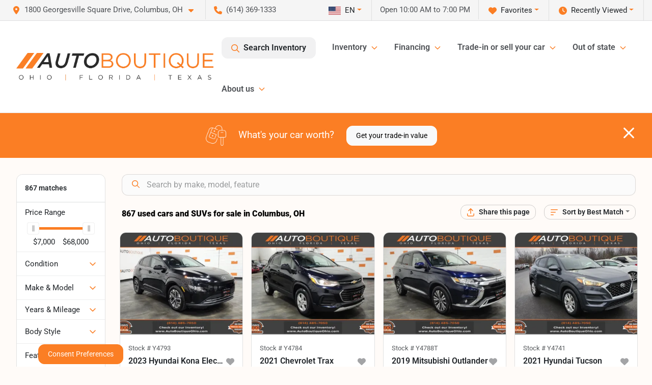

--- FILE ---
content_type: text/html; charset=utf-8
request_url: https://www.autoboutiqueohio.com/cars-columbus-oh
body_size: 43907
content:
<!DOCTYPE html><html lang="en"><head><meta charSet="utf-8" data-next-head=""/><meta name="viewport" content="width=device-width, initial-scale=1.0" class="jsx-1535589674" data-next-head=""/><link rel="icon" href="https://static.overfuel.com/dealers/auto-boutique/image/autoboutique-favicon-updated.png" class="jsx-1535589674" data-next-head=""/><link rel="apple-touch-icon" sizes="180x180" href="https://static.overfuel.com/dealers/auto-boutique-ohio-/image/apple-touch-icon.png" class="jsx-1535589674" data-next-head=""/><link rel="icon" type="image/png" sizes="192x192" href="https://static.overfuel.com/dealers/auto-boutique-ohio-/image/android-chrome-192x192.png" class="jsx-1535589674" data-next-head=""/><link rel="icon" type="image/png" sizes="512x512" href="https://static.overfuel.com/dealers/auto-boutique-ohio-/image/android-chrome-512x512.png" class="jsx-1535589674" data-next-head=""/><meta property="og:url" content="https://www.autoboutiqueohio.com/cars-columbus-oh" class="jsx-1535589674" data-next-head=""/><meta property="og:site_name" content="Auto Boutique Ohio" class="jsx-1535589674" data-next-head=""/><meta property="og:type" content="website" class="jsx-1535589674" data-next-head=""/><meta property="og:image" content="https://static.overfuel.com/dealers/auto-boutique-ohio-/image/abo-og.webp" class="jsx-1535589674" data-next-head=""/><meta name="format-detection" content="telephone=no,address=no" class="jsx-1535589674" data-next-head=""/><link rel="preload" href="/font/roboto-v48-latin-regular.woff2" as="font" type="font/woff2" crossorigin="anonymous" class="jsx-b1edb5e55a1a9cb8" data-next-head=""/><link rel="preload" href="/font/roboto-v48-latin-600.woff2" as="font" type="font/woff2" crossorigin="anonymous" class="jsx-b1edb5e55a1a9cb8" data-next-head=""/><link rel="preload" href="/font/roboto-v48-latin-900.woff2" as="font" type="font/woff2" crossorigin="anonymous" class="jsx-b1edb5e55a1a9cb8" data-next-head=""/><title data-next-head="">867 used cars and SUVs for sale in Columbus, OH | Auto Boutique Ohio</title><meta property="og:title" content="867 used cars and SUVs for sale in Columbus, OH | Auto Boutique Ohio" data-next-head=""/><meta name="description" content="Shop Auto Boutique Ohio selection of 867 used cars and SUVs for sale in Columbus, OH" data-next-head=""/><meta property="og:description" content="Shop Auto Boutique Ohio selection of 867 used cars and SUVs for sale in Columbus, OH" data-next-head=""/><link rel="canonical" href="https://www.autoboutiqueohio.com/cars-columbus-oh" data-next-head=""/><link rel="next" href="https://www.autoboutiqueohio.com/cars-columbus-oh/page/2" data-next-head=""/><link rel="preload" href="/_next/static/css/58b43e3c8017d3ba.css" as="style"/><script type="application/ld+json" class="jsx-1535589674" data-next-head="">{"@context":"https://schema.org","@type":"Organization","url":"https://www.autoboutiqueohio.com","logo":"https://static.overfuel.com/dealers/auto-boutique-ohio-/image/android-chrome-192x192.png"}</script><link rel="preload" as="image" imageSrcSet="https://static.overfuel.com/dealers/auto-boutique-ohio-/image/AutoBoutique-OFT-Charcoal-Original-group.webp?w=640&amp;q=80 1x, https://static.overfuel.com/dealers/auto-boutique-ohio-/image/AutoBoutique-OFT-Charcoal-Original-group.webp?w=828&amp;q=80 2x" fetchPriority="high" data-next-head=""/><link rel="preload" as="image" imageSrcSet="https://static.overfuel.com/dealers/auto-boutique-ohio-/image/AutoBoutique-OFT-Charcoal-Original-group.webp?w=256&amp;q=80 1x, https://static.overfuel.com/dealers/auto-boutique-ohio-/image/AutoBoutique-OFT-Charcoal-Original-group.webp?w=640&amp;q=80 2x" fetchPriority="high" data-next-head=""/><script id="gainit" data-nscript="beforeInteractive">
            window.dataLayer = window.dataLayer || [];
            function gtag(){ window.dataLayer.push(arguments); }
            gtag('js', new Date());
            gtag('config', 'G-E9JCMNZ1WL');
            
          </script><link rel="stylesheet" href="/_next/static/css/58b43e3c8017d3ba.css" data-n-g=""/><noscript data-n-css=""></noscript><script defer="" noModule="" src="/_next/static/chunks/polyfills-42372ed130431b0a.js"></script><script id="gatag" src="/gtag/js?id=G-E9JCMNZ1WL&amp;l=dataLayer" defer="" data-nscript="beforeInteractive"></script><script src="https://content-container.edmunds.com/1816300.js" defer="" data-nscript="beforeInteractive"></script><script defer="" src="/_next/static/chunks/8475.47831073e1b6ffaf.js"></script><script defer="" src="/_next/static/chunks/5601.9c144d6328ba2581.js"></script><script defer="" src="/_next/static/chunks/4744.3238be3c0e11f459.js"></script><script defer="" src="/_next/static/chunks/748.c76f477143a8f116.js"></script><script defer="" src="/_next/static/chunks/2056.7066055d529f184e.js"></script><script defer="" src="/_next/static/chunks/04ce947b-1a2fb7fb7f4eb2eb.js"></script><script defer="" src="/_next/static/chunks/7115-0e695373b530fcce.js"></script><script defer="" src="/_next/static/chunks/9320-d3cb4c548ab2883c.js"></script><script defer="" src="/_next/static/chunks/655-f32d8bd654120190.js"></script><script defer="" src="/_next/static/chunks/2033-ccbb47b0b86c3b08.js"></script><script defer="" src="/_next/static/chunks/872.15bd6bfb5d8cdca5.js"></script><script defer="" src="/_next/static/chunks/4610.cb5fe67beaf7f1de.js"></script><script defer="" src="/_next/static/chunks/3014.a9a0b5ab652f98e8.js"></script><script defer="" src="/_next/static/chunks/476.d481209788d7a27f.js"></script><script defer="" src="/_next/static/chunks/5966.b7b416c7b0643910.js"></script><script defer="" src="/_next/static/chunks/4116.b23f12c7cc68b06b.js"></script><script defer="" src="/_next/static/chunks/115.5c45a64fce174d0f.js"></script><script defer="" src="/_next/static/chunks/6985.c321d642c328bfd5.js"></script><script defer="" src="/_next/static/chunks/4851.6e2fd352c54a4585.js"></script><script defer="" src="/_next/static/chunks/1125.b585ff32d6657eb2.js"></script><script src="/_next/static/chunks/webpack-4c48dfdff27949c0.js" defer=""></script><script src="/_next/static/chunks/framework-77dff60c8c44585c.js" defer=""></script><script src="/_next/static/chunks/main-819ca9995167ee4f.js" defer=""></script><script src="/_next/static/chunks/pages/_app-d70018bfe3524097.js" defer=""></script><script src="/_next/static/chunks/8230-fd615141ef99310a.js" defer=""></script><script src="/_next/static/chunks/7856-db7bf741a0ee53d2.js" defer=""></script><script src="/_next/static/chunks/4587-68b5c796bc85d386.js" defer=""></script><script src="/_next/static/chunks/1423-77cd04bb72d43ce6.js" defer=""></script><script src="/_next/static/chunks/4761-d55ae15e52027e06.js" defer=""></script><script src="/_next/static/chunks/6554-17ce05496a22ed1d.js" defer=""></script><script src="/_next/static/chunks/2439-be50dbabb48591ef.js" defer=""></script><script src="/_next/static/chunks/4204-2d23ae957a7fea54.js" defer=""></script><script src="/_next/static/chunks/9086-57110936e1d9f18a.js" defer=""></script><script src="/_next/static/chunks/4159-72e26b6c8b5e4fcf.js" defer=""></script><script src="/_next/static/chunks/8670-5388bb14ca8a6ed3.js" defer=""></script><script src="/_next/static/chunks/7265-749e906ff613fcd6.js" defer=""></script><script src="/_next/static/chunks/2775-3db6e184bc3b7a64.js" defer=""></script><script src="/_next/static/chunks/1646-3e7dd0c8dea625e4.js" defer=""></script><script src="/_next/static/chunks/pages/inventory-9ad38f51278e71a2.js" defer=""></script><script src="/_next/static/1FizmeYwPnCtXD_AHTCis/_buildManifest.js" defer=""></script><script src="/_next/static/1FizmeYwPnCtXD_AHTCis/_ssgManifest.js" defer=""></script><style id="__jsx-b1edb5e55a1a9cb8">@font-face{font-display:s block;font-family:"Roboto";font-style:normal;font-weight:400;src:url("/font/roboto-v48-latin-regular.woff2")format("woff2")}@font-face{font-display:block;font-family:"Roboto";font-style:normal;font-weight:600;src:url("/font/roboto-v48-latin-600.woff2")format("woff2")}@font-face{font-display:block;font-family:"Roboto";font-style:normal;font-weight:900;src:url("/font/roboto-v48-latin-900.woff2")format("woff2")}body{font-family:"Roboto",system-ui,Arial,sans-serif!important}</style><style id="__jsx-1535589674">:root{--color-primary:#fb7e24;--color-secondary:#111;--color-highlight:#fb7e24;--persistent-banner-background-color:#fb7e24;--persistent-banner-text-color:#ffffff;--srp-height:76%;--cookie-consent-bg:#343a40;--cookie-consent-text:#fff;--cookie-consent-link:#fff}body{letter-spacing:0;background:#fffbf8;font-size:.95rem;top:0px!important} #mobile-nav{background:#fff}#header-nav ul li{position:relative;color:#4e5155;display:inline-block;padding:1.5rem 1rem;text-transform:none;font-size:16px}#header-nav a.noChildren{color:#4e5155}.text-primary,svg.text-primary,.blog-article a:not(.btn),.blog-article a:not(.btn):visited{color:var(--color-primary)!important;fill:var(--color-primary)}.blog-article a:not(.btn) svg,.blog-article a:not(.btn):visited svg{fill:var(--color-primary)!important}.bg-preheader{background:#f5f5f5;color:#4e5155}.text-preheader{color:#4e5155!important}.bg-preheader i,.bg-preheader svg,.bg-preheader .dropdown-toggle::after{color:#fb7e24!important;fill:#fb7e24!important}.bg-header{background:#fff}.bg-footer{background:#000}.bg-heroSearch{background:black;padding:6rem 0;position:relative;overflow-x:clip;-webkit-background-size:cover!important;-moz-background-size:cover!important;-o-background-size:cover!important;background-size:cover!important;background-position:center center;background-repeat:no-repeat}.bg-heroSearch #hero-img{left:0;bottom:0}.text-highlight{color:#fb7e24!important}.btn-outline-primary,.btn-outline-primary:hover{border-color:var(--color-primary);color:var(--color-primary)}.btn-outline-primary svg,.btn-outline-primary:hover svg,.btn-link svg{fill:var(--color-primary)}#top-banner svg{fill:#fff!important}.btn-outline-primary:focus{color:inherit}.btn-default:active{color:white!important}.btn-default:active svg{fill:white}.btn-link.show svg{fill:white!important}.btn-link.show::after{color:#fff!important}.cElement a,.cElement a:hover{color:var(--color-primary)}.cElement a.btn:not(.btn-outline-primary):not(.btn-primary){color:#fff}.split-boxes{background-image:linear-gradient(90deg,var(--color-secondary),var(--color-secondary)50%,var(--color-primary)0,var(--color-primary))}.img-srp-container:before{display:block;content:"";width:100%;padding-top:76%}.btn-outline-primary:disabled{color:var(--color-primary)!important;border-color:var(--color-primary)!important}.aiBg{position:relative;background:linear-gradient(90deg,var(--color-primary),#ccc);border-radius:14px;padding:2px}.aiBg input{border:0!important;z-index:5}.react-datepicker__day--selected,.react-datepicker__day--in-selecting-range,.react-datepicker__day--in-range,.react-datepicker__month-text--selected,.react-datepicker__month-text--in-selecting-range,.react-datepicker__month-text--in-range,.react-datepicker__quarter-text--selected,.react-datepicker__quarter-text--in-selecting-range,.react-datepicker__quarter-text--in-range,.react-datepicker__year-text--selected,.react-datepicker__year-text--in-selecting-range,.react-datepicker__year-text--in-range,.react-datepicker__day--keyboard-selected:hover,.react-datepicker__month-text--keyboard-selected:hover,.react-datepicker__quarter-text--keyboard-selected:hover,.react-datepicker__year-text--keyboard-selected:hover{background-color:var(--color-primary);color:white}.text-secondary{color:var(--color-secondary)!important}.ribbon span{background-color:var(--color-primary)!important}.border-primary,html:not([dir=rtl]) .border-primary,html[dir=rtl] .border-primary{border-color:var(--color-primary)!important}.drag-active{border:1px dashed var(--color-primary)!important}.progress-bar,.bg-primary,.badge-primary,.btn-primary,.nav-pills .nav-link.active,.nav-pills .nav-link.active:hover,.nav-pills .nav-link.active:focus,.btn-check:checked+.btn,.btn.active,.btn.show,.btn:first-child:active,:not(.btn-check)+.btn:active{background-color:var(--color-primary)!important}.btn-primary,.btn-check:checked+.btn,.btn.active,.btn.show,.btn:first-child:active,:not(.btn-check)+.btn:active{border-color:var(--color-primary)!important}.btn-secondary{background-color:var(--color-secondary)!important;border-color:var(--color-secondary)!important}.btn-secondary:focus,.btn-secondary.focus{border-color:var(--color-secondary)!important}.btn-primary:focus,.btn-primary.focus{border-color:var(--color-primary)!important}.btn-primary.disabled,.btn-primary:disabled{border-color:var(--color-primary)!important;background:var(--color-primary)!important}.border-theme,.btn-group .btn-primary,.input-group-prepend .btn-primary,.input-group-append .btn-primary{border-color:var(--color-primary)!important}.rdp-button:focus:not([disabled]),.rdp-button:active:not([disabled]){background-color:#f5f5f5!important;border-color:var(--color-primary)!important}.rdp-day_selected:not([disabled]),.rdp-day_selected:focus:not([disabled]),.rdp-day_selected:active:not([disabled]),.rdp-day_selected:hover:not([disabled]){background-color:var(--color-primary)!important}.btn-group .active svg{color:var(--color-primary)!important}#header-nav ul li::after{border-color:var(--color-primary)!important}.bg-secondary,.badge-secondary{background-color:var(--color-secondary)!important;color:white!important}#languagedropdown{color:#4e5155;text-decoration:none;margin-top:-3px}.goog-te-combo{width:100%;background:#f5f5f5!important;color:#4e5155!important;border:none;font-size:.9rem!important;font-family:inherit!important;margin:1px 0!important;-webkit-appearance:none}#persistent_banner_desktop,#persistent_banner_mobile,#persistent_banner_desktop a,#persistent_banner_mobile a{background-color:#fb7e24;z-index:5;color:#ffffff!important}.gg-app{z-index:1!important}@media(max-width:575px){.bg-heroSearch #hero-img-mobile{object-fit:cover;width:100%!important;height:100%!important;top:0}
        }@media(min-width:576px){.bg-heroSearch{padding:7rem 0;position:relative;background-image:url("https://static.overfuel.com/dealers/auto-boutique-ohio-/image/auto_boutique_ohio_hero.webp");-webkit-background-size:cover!important;-moz-background-size:cover!important;-o-background-size:cover!important;background-size:cover!important;background-position:top center;background-repeat:no-repeat}.srpCardLocation{cursor:default!important}.srpCardLocation .fa-phone{display:none!important}}#top-banner {background-color: #fb7e24 !important; }
        
        @media (max-width: 575px) {
	.bg-heroSearch { padding: 2rem 0; }
}
.bg-heroSearch h1,
h1, h2, h3 { font-weight: 900 !important; }

.bg-footer { background: #000 !important; }
#currentLocation { display: block; }
.srp-guarantee { display: none; }

.uar-standalone-product-credit-application { min-height: 1000px; }

.prodigyCLSfix { min-height: 45px !important; }
.prodigyCLSfix button { border-radius: 6px !important; }
.prodigy-pricing-button-group .prodigy-button-large {
	min-height: 0 !important;
	padding: 9px 18px !important;
	text-align: left !important;
	font-size: .894rem !important;
	border-radius: 12px !important;
	background: white !important;
	color: #4e5155 !important;
}

#persistent_banner_desktop { background: #fb7e24 }

.bg-heroSearch h1,
h1, h2, h3 { font-weight: 900 !important; }

.bg-footer { background: #000 !important; }
#currentLocation { display: block; }

@media (max-width: 575px) {
	.bg-heroSearch { padding: 2rem 0; }
	.hero-video { height: 370px !important; }
}

.srpPriceContainer { height: 85px; }

/* hide e-price from SRP */
#inventory-grid div[data-test="ePrice"] { display: none; }

        

        
      </style><style id="__jsx-3900813351">.container-fluid{max-width:2548px!important}#desktop-search{width:100%}#header-nav ul li,#search_desktop{font-weight:600}#header-nav ul li ul{top:3.5rem;border-radius:12px}#header-nav ul>li:last-of-type{padding-right:0!important}#header-nav ul li ul li{font-weight:normal!important}.searchInventory{border-color:#E8E8E8!important;padding:1.5rem 1rem}.searchInventory svg{fill:#fb7e24}#googletranslate{padding-top:.6rem}.route-home #persistent-search{display:none}.card{overflow:hidden;border:1px solid transparent!important;box-shadow:0 0 0!important;border:1px solid#e1e1e1!important;border-radius:12px!important}.card-header{border-radius:12px 12px 0 0!important}.card-footer:last-child{border-radius:0 0 12px 12px!important}.rounded,.btn,input,.form-control,#home-search-wrapper,.custom-select{border-radius:12px!important}.rounded_bottom{border-bottom-left-radius:12px;border-bottom-right-radius:12px}.btn-group .btn:first-child{border-radius:12px 0 0 12px!important}.btn-group .btn:last-child{border-radius:0 12px 12px 0!important}.btn-group .btn{border-radius:0!important}.btn-group .btn.active{border-color:#fb7e24!important}.input-group>.form-control:not(.border-radius-0):not(:first-child),.input-group>.custom-select:not(.border-radius-0):not(:first-child){border-radius:0 12px 12px 0!important}.input-group>.input-group-text.prepend:first-of-type{border-radius:12px 0 0 12px!important}.input-group>.input-group-text.append:last-of-type{border-radius:0 12px 12px 0!important}.border-radius-0{border-radius:0 0 0 0!important;border-bottom-right-radius:0!important;border-bottom-left-radius:0!important;border-top-right-radius:0!important;border-top-left-radius:0!important}.accordion-item:first-of-type{border-radius:12px 12px 0 0!important}.accordion-item:last-of-type{border-radius:0 0 12px 12px!important}</style><style data-styled="" data-styled-version="6.3.8">.dYClpH{position:absolute;left:0;width:100%;fill:rgba(255,255,255,0.75);z-index:2;text-align:center;}/*!sc*/
.dYClpH .active{fill:#fff;}/*!sc*/
@media(min-width:575px){.dYClpH{display:none;}}/*!sc*/
data-styled.g8[id="sc-a592eecc-1"]{content:"dYClpH,"}/*!sc*/
.hAziuE{position:absolute;top:5px;left:0;width:100%;height:100%;z-index:1;}/*!sc*/
.hAziuE .left-toggle{position:absolute;background-color:rgb(0,0,0,.6);top:35%;left:0;padding:0.5rem;}/*!sc*/
.hAziuE .right-toggle{position:absolute;background-color:rgb(0,0,0,.6);top:35%;right:0;padding:0.5rem;}/*!sc*/
@media(min-width:575px){.hAziuE .toggle{display:none;}.hAziuE:hover .toggle{display:block!important;}}/*!sc*/
data-styled.g9[id="sc-a592eecc-2"]{content:"hAziuE,"}/*!sc*/
.bPXTyO{position:fixed;content:'';top:63px;left:0;z-index:25;}/*!sc*/
.bPXTyO.searchVisible{height:calc(100% - 67px);overflow:scroll;}/*!sc*/
data-styled.g19[id="sc-2cecbaee-0"]{content:"bPXTyO,"}/*!sc*/
</style></head><body> <link rel="preload" as="image" imageSrcSet="https://static.overfuel.com/dealers/auto-boutique-ohio-/image/AutoBoutique-OFT-Charcoal-Original-group.webp?w=640&amp;q=80 1x, https://static.overfuel.com/dealers/auto-boutique-ohio-/image/AutoBoutique-OFT-Charcoal-Original-group.webp?w=828&amp;q=80 2x" fetchPriority="high"/><link rel="preload" as="image" imageSrcSet="https://static.overfuel.com/dealers/auto-boutique-ohio-/image/AutoBoutique-OFT-Charcoal-Original-group.webp?w=256&amp;q=80 1x, https://static.overfuel.com/dealers/auto-boutique-ohio-/image/AutoBoutique-OFT-Charcoal-Original-group.webp?w=640&amp;q=80 2x" fetchPriority="high"/><link rel="preload" as="image" imageSrcSet="https://static.overfuel.com/photos/94/1197986/a513c3c3ace4426b986b040c13c8c2e8-thumb.webp?w=640&amp;q=80 1x, https://static.overfuel.com/photos/94/1197986/a513c3c3ace4426b986b040c13c8c2e8-thumb.webp?w=1920&amp;q=80 2x" fetchPriority="high"/><link rel="preload" as="image" imageSrcSet="https://static.overfuel.com/photos/94/1197986/c3f000afadd444be80f8645d33a1c58e-thumb.webp?w=640&amp;q=80 1x, https://static.overfuel.com/photos/94/1197986/c3f000afadd444be80f8645d33a1c58e-thumb.webp?w=1920&amp;q=80 2x" fetchPriority="high"/><link rel="preload" as="image" imageSrcSet="https://static.overfuel.com/photos/94/1195593/94621bf32a7a4f75bcce2f0dd8dfaff1-thumb.webp?w=640&amp;q=80 1x, https://static.overfuel.com/photos/94/1195593/94621bf32a7a4f75bcce2f0dd8dfaff1-thumb.webp?w=1920&amp;q=80 2x" fetchPriority="high"/><link rel="preload" as="image" imageSrcSet="https://static.overfuel.com/photos/94/1195593/0675dbff9dfe4e3a80dd1f7192b6d35e-thumb.webp?w=640&amp;q=80 1x, https://static.overfuel.com/photos/94/1195593/0675dbff9dfe4e3a80dd1f7192b6d35e-thumb.webp?w=1920&amp;q=80 2x" fetchPriority="high"/><link rel="preload" as="image" imageSrcSet="https://static.overfuel.com/photos/94/1203274/1130d88c7f79463eb63092077f1f8023-thumb.webp?w=640&amp;q=80 1x, https://static.overfuel.com/photos/94/1203274/1130d88c7f79463eb63092077f1f8023-thumb.webp?w=1920&amp;q=80 2x" fetchPriority="high"/><link rel="preload" as="image" imageSrcSet="https://static.overfuel.com/photos/94/1203274/de3b867374b748308ff33268a54df0a1-thumb.webp?w=640&amp;q=80 1x, https://static.overfuel.com/photos/94/1203274/de3b867374b748308ff33268a54df0a1-thumb.webp?w=1920&amp;q=80 2x" fetchPriority="high"/><link rel="preload" as="image" imageSrcSet="https://static.overfuel.com/photos/94/1184368/f2ed621c60784459a83bf5a0d18907d7-thumb.webp?w=640&amp;q=80 1x, https://static.overfuel.com/photos/94/1184368/f2ed621c60784459a83bf5a0d18907d7-thumb.webp?w=1920&amp;q=80 2x" fetchPriority="high"/><link rel="preload" as="image" imageSrcSet="https://static.overfuel.com/photos/94/1184368/cbc5ccfc53b84df0a031d3398561ec79-thumb.webp?w=640&amp;q=80 1x, https://static.overfuel.com/photos/94/1184368/cbc5ccfc53b84df0a031d3398561ec79-thumb.webp?w=1920&amp;q=80 2x" fetchPriority="high"/><link rel="preload" as="image" imageSrcSet="https://static.overfuel.com/photos/94/1184372/d4123f5fda0949b6ace9c41c0d1a5a42-thumb.webp?w=640&amp;q=80 1x, https://static.overfuel.com/photos/94/1184372/d4123f5fda0949b6ace9c41c0d1a5a42-thumb.webp?w=1920&amp;q=80 2x" fetchPriority="high"/><link rel="preload" as="image" imageSrcSet="https://static.overfuel.com/photos/94/1184372/98256db80eee4853946b0ca5922ee375-thumb.webp?w=640&amp;q=80 1x, https://static.overfuel.com/photos/94/1184372/98256db80eee4853946b0ca5922ee375-thumb.webp?w=1920&amp;q=80 2x" fetchPriority="high"/><link rel="preload" as="image" imageSrcSet="https://static.overfuel.com/photos/94/1203271/194e7f4f34964963a4ef804f43d08a7c-thumb.webp?w=640&amp;q=80 1x, https://static.overfuel.com/photos/94/1203271/194e7f4f34964963a4ef804f43d08a7c-thumb.webp?w=1920&amp;q=80 2x" fetchPriority="high"/><link rel="preload" as="image" imageSrcSet="https://static.overfuel.com/photos/94/1203271/a9150bcde49446a7a3f66265c61427b8-thumb.webp?w=640&amp;q=80 1x, https://static.overfuel.com/photos/94/1203271/a9150bcde49446a7a3f66265c61427b8-thumb.webp?w=1920&amp;q=80 2x" fetchPriority="high"/><div id="__next"><script type="application/ld+json" class="jsx-1535589674">{"@context":"https://schema.org","@type":["AutoDealer","LocalBusiness"],"name":"Auto Boutique Ohio","image":"https://static.overfuel.com/dealers/auto-boutique-ohio-/image/abo-og.webp","@id":"https://www.autoboutiqueohio.com/#organization","url":"https://www.autoboutiqueohio.com/","telephone":"+16143691333","address":{"@type":"PostalAddress","streetAddress":"1800 Georgesville Square Drive","addressLocality":"Columbus","addressRegion":"OH","postalCode":"43228","addressCountry":"US"},"geo":{"@type":"GeoCoordinates","latitude":39.917262,"longitude":-83.1158154},"openingHoursSpecification":[{"@type":"OpeningHoursSpecification","dayOfWeek":"Monday","opens":"10:00","closes":"19:00"},{"@type":"OpeningHoursSpecification","dayOfWeek":"Tuesday","opens":"10:00","closes":"19:00"},{"@type":"OpeningHoursSpecification","dayOfWeek":"Wednesday","opens":"10:00","closes":"19:00"},{"@type":"OpeningHoursSpecification","dayOfWeek":"Thursday","opens":"10:00","closes":"19:00"},{"@type":"OpeningHoursSpecification","dayOfWeek":"Friday","opens":"10:00","closes":"19:00"},{"@type":"OpeningHoursSpecification","dayOfWeek":"Saturday","opens":"09:00","closes":"17:00"},{"@type":"OpeningHoursSpecification","dayOfWeek":"Sunday","opens":"11:00","closes":"16:00"}],"sameAs":["https://www.facebook.com/AutoBoutiqueOhio/"],"aggregateRating":{"@type":"AggregateRating","ratingValue":4.6,"reviewCount":7270},"hasMap":"https://maps.google.com/?q=1800+Georgesville+Square+Drive+Columbus+OH+43228","contactPoint":[{"@type":"ContactPoint","contactType":"Sales","telephone":"+16143691333","availableLanguage":["English","Spanish"],"areaServed":"US"}],"knowsAbout":["used cars","trade-in","auto financing","vehicle service"]}</script><div translate="no" class="jsx-1535589674 notranslate"><div id="google_translate_element" style="display:none" class="jsx-1535589674"></div></div><div class="mode-undefined full_width route-srp"><header role="banner" class="d-none d-xl-block " id="header-desktop"><div class="border-bottom bg-preheader text-preheader theme-light"><div class="container-fluid"><div class="row"><div class="col"><div class="py-2 ps-2 pe-3 d-inline-block cursor-pointer border-end position-relative locationDropdown" role="button" data-cy="header-location-dropdown"><span class="d-inline-block faIcon ofa-solid ofa-location-dot me-2"><svg height="16" width="16" fill="inherit"><use xlink:href="/solid.svg#location-dot"></use></svg></span><span class="d-inline-block me-1 notranslate">1800 Georgesville Square Drive, Columbus, OH<span class="d-inline-block faIcon ofa-solid ofa-caret-down ms-2"><svg height="16" width="16" fill="inherit"><use xlink:href="/solid.svg#caret-down"></use></svg></span></span></div><div class="py-2  px-3 d-inline-block "><span data-cy="header-phone" role="button" class="text-preheader"><span class="d-inline-block faIcon ofa-solid ofa-phone me-2"><svg height="16" width="16" fill="inherit"><use xlink:href="/solid.svg#phone"></use></svg></span>(614) 369-1333</span></div><div class="float-end py-2 text-end border-end"><div class="dropdown"><button type="button" id="recents" aria-expanded="false" class="py-0 text-decoration-none  dropdown-toggle btn btn-link"><span class="d-inline-block faIcon ofa-solid ofa-clock me-2 float-start mt-0"><svg height="16" width="16" fill="inherit"><use xlink:href="/solid.svg#clock"></use></svg></span>Recently Viewed</button></div></div><div class="float-end py-2 border-end text-end"><div class="dropdown"><button type="button" id="favorites" aria-expanded="false" class="py-0 text-decoration-none  dropdown-toggle btn btn-link"><span class="d-inline-block faIcon ofa-solid ofa-heart me-2"><svg height="16" width="16" fill="inherit"><use xlink:href="/solid.svg#heart"></use></svg></span>Favorites</button></div></div><div class="py-2 px-3 float-end text-end border-end" id="currentLocation"><span>Open 10:00 AM to 7:00 PM</span></div><div class="float-end py-2 border-end text-end"></div></div></div></div></div><div class="px-3 border-bottom bg-header position-relative py-2" id="interior_header"><div class="container-fluid"><div class="d-flex align-items-center"><a title="Auto Boutique Ohio" id="logo-link" href="/"><img alt="Auto Boutique Ohio" id="logo" fetchPriority="high" loading="eager" width="387" height="54" decoding="async" data-nimg="1" style="color:transparent" srcSet="https://static.overfuel.com/dealers/auto-boutique-ohio-/image/AutoBoutique-OFT-Charcoal-Original-group.webp?w=640&amp;q=80 1x, https://static.overfuel.com/dealers/auto-boutique-ohio-/image/AutoBoutique-OFT-Charcoal-Original-group.webp?w=828&amp;q=80 2x" src="https://static.overfuel.com/dealers/auto-boutique-ohio-/image/AutoBoutique-OFT-Charcoal-Original-group.webp?w=828&amp;q=80"/></a><div class="ms-auto" id="header-nav"><ul><li class="searchInventory"><button type="button" id="search_desktop" title="Browse Inventory" class="text-decoration-none text-dark bg-light btn btn-link"><span class="d-inline-block faIcon ofa-regular ofa-magnifying-glass me-2"><svg height="16" width="16" fill="inherit"><use xlink:href="/regular.svg#magnifying-glass"></use></svg></span>Search Inventory</button></li><li class="cursor-pointer">Inventory<span class="d-inline-block faIcon ofa-regular ofa-angle-down ms-2 text-primary"><svg height="15" width="14" fill="#fb7e24"><use xlink:href="/regular.svg#angle-down"></use></svg></span><ul><li class="cursor-pointer"><a target="_self" title="All inventory" class="" href="/cars-columbus-oh">All inventory</a></li><li class="cursor-pointer"><a target="_self" title="Cars" class="" href="/cars">Cars</a></li><li class="cursor-pointer"><a target="_self" title="Trucks" class="" href="/trucks">Trucks</a></li><li class="cursor-pointer"><a target="_self" title="SUVs" class="" href="/suvs">SUVs</a></li><li class="cursor-pointer"><a target="_self" title="Hybrid &amp; Electric" class="" href="/electric-hybrid">Hybrid &amp; Electric</a></li><li class="cursor-pointer"><a target="_blank" title="Motorcycles" class="" href="https://www.motoboutiqueohio.com/">Motorcycles<span class="d-inline-block faIcon ofa-regular ofa-arrow-up-right-from-square ms-2 text-muted"><svg height="16" width="16" fill="#a3a4a6"><use xlink:href="/regular.svg#arrow-up-right-from-square"></use></svg></span></a></li><li class="cursor-pointer"><a target="_blank" title="Buy from home" class="" href="https://autodriven.com/autoboutiqueohio/?refsrc=dealer-srp.">Buy from home<span class="d-inline-block faIcon ofa-regular ofa-arrow-up-right-from-square ms-2 text-muted"><svg height="16" width="16" fill="#a3a4a6"><use xlink:href="/regular.svg#arrow-up-right-from-square"></use></svg></span></a></li></ul></li><li class="cursor-pointer">Financing<span class="d-inline-block faIcon ofa-regular ofa-angle-down ms-2 text-primary"><svg height="15" width="14" fill="#fb7e24"><use xlink:href="/regular.svg#angle-down"></use></svg></span><ul><li class="cursor-pointer"><a target="_self" title="Get pre-qualified" class="" href="/get-pre-qualified">Get pre-qualified</a></li><li class="cursor-pointer"><a target="_self" title="Credit application" class="" href="/car-loans-in-columbus-oh">Credit application</a></li><li class="cursor-pointer"><a target="_self" title="Car loan calculator" class="" href="/car-loan-calculator">Car loan calculator</a></li></ul></li><li class="cursor-pointer">Trade-in or sell your car<span class="d-inline-block faIcon ofa-regular ofa-angle-down ms-2 text-primary"><svg height="15" width="14" fill="#fb7e24"><use xlink:href="/regular.svg#angle-down"></use></svg></span><ul><li class="cursor-pointer"><a target="_self" title="Value your trade" class="" href="/true-cash-offer">Value your trade</a></li><li class="cursor-pointer"><a target="_self" title="Get cash for your car" class="" href="/kbb-instant-cash-offer">Get cash for your car</a></li><li class="cursor-pointer"><a target="_self" title="How it works" class="" href="/trade-in-center">How it works</a></li></ul></li><li class="cursor-pointer">Out of state<span class="d-inline-block faIcon ofa-regular ofa-angle-down ms-2 text-primary"><svg height="15" width="14" fill="#fb7e24"><use xlink:href="/regular.svg#angle-down"></use></svg></span><ul><li class="cursor-pointer"><a target="_self" title="Out of state car buying" class="" href="/out-of-state-sales-columbus-oh">Out of state car buying</a></li><li class="cursor-pointer"><a target="_self" title="Shipping &amp; home delivery" class="" href="/home-delivery">Shipping &amp; home delivery</a></li></ul></li><li class="cursor-pointer">About us<span class="d-inline-block faIcon ofa-regular ofa-angle-down ms-2 text-primary"><svg height="15" width="14" fill="#fb7e24"><use xlink:href="/regular.svg#angle-down"></use></svg></span><ul><li class="cursor-pointer"><a target="_self" title="Testimonials" class="" href="/auto-boutique-dealership-customer-reviews">Testimonials</a></li><li class="cursor-pointer"><a target="_self" title="Our dealership" class="" href="/about-auto-boutique">Our dealership</a></li><li class="cursor-pointer"><a target="_self" title="Auto Boutique Guarantee" class="" href="/auto-boutique-guarantee">Auto Boutique Guarantee</a></li></ul></li></ul></div></div><div class="clearfix"></div></div></div><div id="openclosed" class="bg-secondary py-2 px-3 text-white text-center d-none">Open from 10:00 AM to 7:00 PM</div></header><div id="mobile-nav" class="border-bottom border-bottom d-xl-none position-fixed d-flex align-items-center w-100"><div class="d-flex w-100 align-items-center " id="mobile-header"><div class="text-left w-100 ps-2" id="mobile-logo"><img alt="Auto Boutique Ohio" fetchPriority="high" loading="eager" width="246" height="36" decoding="async" data-nimg="1" style="color:transparent" srcSet="https://static.overfuel.com/dealers/auto-boutique-ohio-/image/AutoBoutique-OFT-Charcoal-Original-group.webp?w=256&amp;q=80 1x, https://static.overfuel.com/dealers/auto-boutique-ohio-/image/AutoBoutique-OFT-Charcoal-Original-group.webp?w=640&amp;q=80 2x" src="https://static.overfuel.com/dealers/auto-boutique-ohio-/image/AutoBoutique-OFT-Charcoal-Original-group.webp?w=640&amp;q=80"/></div><div class="my-0 ms-auto mobilePhone px-2 "><span class="d-inline-block faIcon ofa-solid ofa-phone h3 my-0"><svg height="25" width="25" fill="#4e5155"><use xlink:href="/solid.svg#phone"></use></svg></span></div><div class="text-end ps-2 "><span class="d-inline-block faIcon ofa-solid ofa-bars h2 me-1 mb-0 mt-n1"><svg height="29" width="29" fill="#4e5155"><use xlink:href="/solid.svg#bars"></use></svg></span></div></div></div><div style="height:104px" class="d-block d-xl-none" id="mobile-nav-spacer"></div><script type="application/ld+json"></script><main id="inventory-index" class="position-relative path-inventory"><div class="bg-secondary p-4 d-block" id="top-banner"><div class="align-items-center container"><div class="d-flex align-items-center row"><div class="text-large text-center text-white col-sm-12"><img alt="Get your trade-in value" loading="lazy" width="40" height="40" decoding="async" data-nimg="1" class="me-4 d-none d-sm-inline-block" style="color:transparent" srcSet="https://static.overfuel.com/images/icons/streamlinehq-car-tool-keys-transportation-white-200.PNG?w=48&amp;q=80 1x, https://static.overfuel.com/images/icons/streamlinehq-car-tool-keys-transportation-white-200.PNG?w=96&amp;q=80 2x" src="https://static.overfuel.com/images/icons/streamlinehq-car-tool-keys-transportation-white-200.PNG?w=96&amp;q=80"/>What&#x27;s your car worth?<button type="button" class="border-white ms-4 mt-3 mt-sm-0 btn btn-light">Get your trade-in value</button><button type="button" class="close text-white text-large float-end p-0 mb-n2 mt-n1 mr-n2 btn btn-link"><span class="d-inline-block faIcon ofa-regular ofa-xmark text-white"><svg height="36" width="25" fill="white"><use xlink:href="/regular.svg#xmark"></use></svg></span></button></div></div></div></div><div class="sc-2cecbaee-0 bPXTyO w-100 border-bottom ToolbarMobile bg-white d-block d-xl-none searchHidden"><div class="no-gutters row-bordered text-start text-nowrap sticky-top bg-white border-bottom border-top row"><div class="py-2 pe-2 ps-3 cursor-pointer col-sm-6 col-5"><span class="d-inline-block faIcon ofa-regular ofa-bars-filter text-primary me-2"><svg height="16" width="16" fill="#fb7e24"><use xlink:href="/regular.svg#bars-filter"></use></svg></span>Filters</div><div class="py-2 px-3 col-sm-5 col-5"><span class="d-inline-block faIcon ofa-regular ofa-arrow-down-wide-short text-primary me-2"><svg height="16" width="16" fill="#fb7e24"><use xlink:href="/regular.svg#arrow-down-wide-short"></use></svg></span>Best Match</div><div aria-label="Close" class="py-2 pe-3 text-end  col-sm-1 col-2"><span class="d-inline-block faIcon ofa-regular ofa-magnifying-glass text-primary me-2"><svg height="16" width="16" fill="#fb7e24"><use xlink:href="/regular.svg#magnifying-glass"></use></svg></span></div></div></div><div class="mb-5 container-fluid"><div class="d-flex mt-3"><div class="d-none d-xl-block filter-container w-20"><div class="p-3"><div class="mb-5 mt-3 mt-md-0 notranslate filterCard card"><div class="pt-3 pb-2 bg-white card-header"><div class="card-title h6 font-weight-bold mb-2">867<!-- --> matches</div></div><form data-cy="filter-section" class="pb-0 mt-sm-0"><div class="price-financing card-footer"><div class="cursor-pointer">Price <!-- -->Range</div><div class="mt-2 px-3 collapse show"><div class="opacity-100"><div style="transform:scale(1);cursor:inherit;height:24px;display:flex;width:100%"><div style="height:5px;width:100%;border-radius:4px;background:linear-gradient(to right, #ccc 0%, #ccc 0%, #fb7e24 0%, #fb7e24 100%, #ccc 100%, #ccc 100%);align-self:center" class="price-financing-slider"><div style="position:absolute;z-index:0;cursor:grab;user-select:none;touch-action:none;-webkit-user-select:none;-moz-user-select:none;-ms-user-select:none;height:24px;width:24px;border-radius:4px;background-color:#FFF;display:flex;justify-content:center;align-items:center;border:1px solid #eee;outline:0;left:0" tabindex="0" aria-valuemax="68000" aria-valuemin="7000" aria-valuenow="7000" draggable="false" aria-label="Accessibility label" role="slider"><div style="height:12px;width:5px;background-color:#CCC"></div></div><div style="position:absolute;z-index:1;cursor:grab;user-select:none;touch-action:none;-webkit-user-select:none;-moz-user-select:none;-ms-user-select:none;height:24px;width:24px;border-radius:4px;background-color:#FFF;display:flex;justify-content:center;align-items:center;border:1px solid #eee;outline:0;left:0" tabindex="0" aria-valuemax="68000" aria-valuemin="7000" aria-valuenow="68000" draggable="false" aria-label="Accessibility label" role="slider"><div style="height:12px;width:5px;background-color:#CCC"></div></div></div></div><div class="mt-1 no-gutters row"><div class="ms-n3 col">$7,000</div><div class="me-n3 text-end col">$68,000</div></div></div><input type="hidden" tabindex="-1" id="minprice" name="price[gt]" value="7000"/><input type="hidden" tabindex="-1" id="maxprice" name="price[lt]" value="68000"/></div></div><div class="card-footer"><div class="cursor-pointer py-1" data-cy="toggle-filter-condition">Condition<span class="d-inline-block faIcon ofa-regular ofa-angle-down text-primary float-end"><svg height="16" width="16" fill="#fb7e24"><use xlink:href="/regular.svg#angle-down"></use></svg></span></div></div><div class="card-footer"><div class="cursor-pointer py-1" data-cy="toggle-make-model">Make &amp; Model<span class="d-inline-block faIcon ofa-regular ofa-angle-down text-primary float-end"><svg height="16" width="16" fill="#fb7e24"><use xlink:href="/regular.svg#angle-down"></use></svg></span></div></div><div class="card-footer"><div class="cursor-pointer" data-cy="toggle-yearsmileage">Years &amp; Mileage<span class="d-inline-block faIcon ofa-regular ofa-angle-down text-primary float-end"><svg height="16" width="16" fill="#fb7e24"><use xlink:href="/regular.svg#angle-down"></use></svg></span></div></div><div class="card-footer"><div class="cursor-pointer py-1" data-cy="toggle-filter-body">Body Style<span class="d-inline-block faIcon ofa-regular ofa-angle-down text-primary float-end"><svg height="16" width="16" fill="#fb7e24"><use xlink:href="/regular.svg#angle-down"></use></svg></span></div></div><div class="card-footer"><div class="cursor-pointer py-1" data-cy="toggle-filter-features">Features<span class="d-inline-block faIcon ofa-regular ofa-angle-down text-primary float-end"><svg height="16" width="16" fill="#fb7e24"><use xlink:href="/regular.svg#angle-down"></use></svg></span></div></div><div class="card-footer"><div class="cursor-pointer py-1" data-cy="toggle-filter-seatingcapacity">Seating Capacity<span class="d-inline-block faIcon ofa-regular ofa-angle-down text-primary float-end"><svg height="16" width="16" fill="#fb7e24"><use xlink:href="/regular.svg#angle-down"></use></svg></span></div></div><div class="card-footer"><div class="cursor-pointer py-1" data-cy="toggle-filter-exteriorcolor">Exterior Color<span class="d-inline-block faIcon ofa-regular ofa-angle-down text-primary float-end"><svg height="16" width="16" fill="#fb7e24"><use xlink:href="/regular.svg#angle-down"></use></svg></span></div></div><div class="card-footer"><div class="cursor-pointer py-1" data-cy="toggle-filter-interiorcolor">Interior Color<span class="d-inline-block faIcon ofa-regular ofa-angle-down text-primary float-end"><svg height="16" width="16" fill="#fb7e24"><use xlink:href="/regular.svg#angle-down"></use></svg></span></div></div><div class="card-footer"><div class="cursor-pointer py-1" data-cy="toggle-filter-fuel">Fuel Type<span class="d-inline-block faIcon ofa-regular ofa-angle-down text-primary float-end"><svg height="16" width="16" fill="#fb7e24"><use xlink:href="/regular.svg#angle-down"></use></svg></span></div></div><div class="card-footer"><div class="cursor-pointer py-1" data-cy="toggle-filter-transmission">Transmission<span class="d-inline-block faIcon ofa-regular ofa-angle-down text-primary float-end"><svg height="16" width="16" fill="#fb7e24"><use xlink:href="/regular.svg#angle-down"></use></svg></span></div></div><div class="card-footer"><div class="cursor-pointer py-1" data-cy="toggle-filter-drivetrain">Drivetrain<span class="d-inline-block faIcon ofa-regular ofa-angle-down text-primary float-end"><svg height="16" width="16" fill="#fb7e24"><use xlink:href="/regular.svg#angle-down"></use></svg></span></div></div><div class="card-footer"><div class="cursor-pointer py-1" data-cy="toggle-filter-engine">Engine<span class="d-inline-block faIcon ofa-regular ofa-angle-down text-primary float-end"><svg height="16" width="16" fill="#fb7e24"><use xlink:href="/regular.svg#angle-down"></use></svg></span></div></div></form></div></div></div><div class="w-100 ps-0  ps-lg-3 pe-lg-3"><div class="position-relative mt-3"><div class="position-relative"><span class="d-inline-block faIcon ofa-regular ofa-magnifying-glass position-absolute text-primary" style="top:8px;left:20px"><svg height="15" width="15" fill="#fb7e24"><use xlink:href="/regular.svg#magnifying-glass"></use></svg></span><input data-cy="input-search" placeholder="Search by make, model, feature" autoComplete="off" tabindex="-1" style="min-width:300px;max-width:100%" type="text" class="ps-5 mt-0  form-control form-control-lg" name="search" value=""/><button type="button" id="closeMobileSearch" class="my-3 w-100 d-none d-sm-none btn btn-default"><span class="d-inline-block faIcon ofa-regular ofa-angle-left float-start text-muted"><svg height="16" width="16" fill="#a3a4a6"><use xlink:href="/regular.svg#angle-left"></use></svg></span>Close Search</button></div></div><div class="d-flex align-items-center my-3 my-lg-4"><h1 class="inventoryheading text-center text-lg-start m-0">867 used cars and SUVs for sale in Columbus, OH</h1><div class="text-end text-nowrap ms-auto d-flex flex-row justify-content-end"><div class="mt-n2 me-3"><button aria-label="Share this page" class="text-decoration-none btn btn-link btn-sm pl-0 border border-dark"><span class="d-inline-block faIcon ofa-regular ofa-arrow-up-from-bracket me-2"><svg height="16" width="16" fill="inherit"><use xlink:href="/regular.svg#arrow-up-from-bracket"></use></svg></span><strong>Share this page</strong></button></div><div class="mt-n2 dropdown"><button type="button" id="sortby" aria-expanded="false" data-cy="sortby" class="text-decoration-none pl-0 border border-dark d-block dropdown-toggle btn btn-link btn-sm"><span class="d-inline-block faIcon ofa-regular ofa-bars-sort text-primary me-2"><svg height="16" width="16" fill="#fb7e24"><use xlink:href="/regular.svg#bars-sort"></use></svg></span><strong data-cy="sortby-selected">Sort by <!-- -->Best Match</strong></button></div></div></div><div id="inventory-grid" class="mt-0 mt-lg-1 row"><div data-vin="KM8K23AG7PU176283" class="srp-cardcontainer mb-3 ePrice-locked no-discount px-2 make_hyundai  col-lg-3 col-md-4 col-sm-4 col-12"><div data-cy="vehicle-card" data-priority="true" class="srp-card overflow-hidden h-100 conditionUsed card"><div class="px-0 pt-0 pb-0 card-body"><div class="new-arrival position-relative border-bottom"><a data-cy="inventory-link" title="2023 Hyundai Kona Electric SE" class="position-relative" href="/vehicle-details/used-2023-hyundai-kona-electric-se-km8k23ag7pu176283"><div class="img-srp-container"><div class="sc-a592eecc-2 hAziuE"><div class="toggle left-toggle" data-direction="left"><span class="d-inline-block faIcon ofa-regular ofa-angle-left h2 m-0 text-white"><svg height="29" width="29" fill="white"><use xlink:href="/regular.svg#angle-left"></use></svg></span></div><div class="toggle right-toggle" data-direction="right"><span class="d-inline-block faIcon ofa-regular ofa-angle-right h2 m-0 text-white"><svg height="29" width="29" fill="white"><use xlink:href="/regular.svg#angle-right"></use></svg></span></div></div><div style="top:15px" class="sc-a592eecc-1 dYClpH"><span class="d-inline-block faIcon ofa-regular ofa-circle-dot me-1 active"><svg height="16" width="16" fill="inherit"><use xlink:href="/regular.svg#circle-dot"></use></svg></span><span class="d-inline-block faIcon ofa-solid ofa-circle-small me-1 "><svg height="16" width="16" fill="inherit"><use xlink:href="/solid.svg#circle-small"></use></svg></span><span class="d-inline-block faIcon ofa-solid ofa-circle-small me-1 "><svg height="16" width="16" fill="inherit"><use xlink:href="/solid.svg#circle-small"></use></svg></span><span class="d-inline-block faIcon ofa-solid ofa-circle-small me-1 "><svg height="16" width="16" fill="inherit"><use xlink:href="/solid.svg#circle-small"></use></svg></span><span class="d-inline-block faIcon ofa-solid ofa-circle-small me-1 "><svg height="16" width="16" fill="inherit"><use xlink:href="/solid.svg#circle-small"></use></svg></span></div><img alt="Black 2023 Hyundai Kona Electric SE for sale in Columbus, OH" fetchPriority="high" loading="eager" width="640" height="480" decoding="async" data-nimg="1" class="img-srp d-block" style="color:transparent" srcSet="https://static.overfuel.com/photos/94/1197986/a513c3c3ace4426b986b040c13c8c2e8-thumb.webp?w=640&amp;q=80 1x, https://static.overfuel.com/photos/94/1197986/a513c3c3ace4426b986b040c13c8c2e8-thumb.webp?w=1920&amp;q=80 2x" src="https://static.overfuel.com/photos/94/1197986/a513c3c3ace4426b986b040c13c8c2e8-thumb.webp?w=1920&amp;q=80"/><img alt="Photos of 2023 Hyundai Kona Electric SE for sale in Columbus, OH at Auto Boutique Ohio" fetchPriority="high" loading="eager" width="640" height="480" decoding="async" data-nimg="1" class="img-srp d-none" style="color:transparent" srcSet="https://static.overfuel.com/photos/94/1197986/c3f000afadd444be80f8645d33a1c58e-thumb.webp?w=640&amp;q=80 1x, https://static.overfuel.com/photos/94/1197986/c3f000afadd444be80f8645d33a1c58e-thumb.webp?w=1920&amp;q=80 2x" src="https://static.overfuel.com/photos/94/1197986/c3f000afadd444be80f8645d33a1c58e-thumb.webp?w=1920&amp;q=80"/><img alt="Another view of 2023 Hyundai Kona Electric SE for sale in Columbus, OH at Auto Boutique Ohio" fetchPriority="high" loading="lazy" width="640" height="480" decoding="async" data-nimg="1" class="img-srp d-none" style="color:transparent" srcSet="https://static.overfuel.com/photos/94/1197986/e8f34330d06542778f03fdb218103951-thumb.webp?w=640&amp;q=80 1x, https://static.overfuel.com/photos/94/1197986/e8f34330d06542778f03fdb218103951-thumb.webp?w=1920&amp;q=80 2x" src="https://static.overfuel.com/photos/94/1197986/e8f34330d06542778f03fdb218103951-thumb.webp?w=1920&amp;q=80"/><img alt="More photos of 2023 Hyundai Kona Electric SE at Auto Boutique Ohio, OH" fetchPriority="high" loading="lazy" width="640" height="480" decoding="async" data-nimg="1" class="img-srp d-none" style="color:transparent" srcSet="https://static.overfuel.com/photos/94/1197986/0da334a636a64189ba6e3112dda30a45-thumb.webp?w=640&amp;q=80 1x, https://static.overfuel.com/photos/94/1197986/0da334a636a64189ba6e3112dda30a45-thumb.webp?w=1920&amp;q=80 2x" src="https://static.overfuel.com/photos/94/1197986/0da334a636a64189ba6e3112dda30a45-thumb.webp?w=1920&amp;q=80"/><img alt="More photos of 2023 Hyundai Kona Electric SE at Auto Boutique Ohio, OH" fetchPriority="high" loading="lazy" width="640" height="480" decoding="async" data-nimg="1" class="img-srp d-none" style="color:transparent" srcSet="https://static.overfuel.com/photos/94/1197986/3ca099c6ff6d43faadb230380e63019c-thumb.webp?w=640&amp;q=80 1x, https://static.overfuel.com/photos/94/1197986/3ca099c6ff6d43faadb230380e63019c-thumb.webp?w=1920&amp;q=80 2x" src="https://static.overfuel.com/photos/94/1197986/3ca099c6ff6d43faadb230380e63019c-thumb.webp?w=1920&amp;q=80"/></div></a></div><div class="px-3 pt-3 pb-0"><div class="d-flex justify-content-between"><small class="opacity-75 srp-stocknum">Stock # <!-- -->Y4793</small></div><div class="no-gutters mt-1 mb-2 row"><div class="col-11"><div class="text-truncate"><a href="/vehicle-details/used-2023-hyundai-kona-electric-se-km8k23ag7pu176283"><h2 class="h5 m-0 font-weight-bold text-truncate notranslate">2023 Hyundai Kona Electric</h2></a></div></div><div class="text-end col-1"><span data-cy="btn-favorite" class="d-inline-block faIcon ofa-solid ofa-heart h4 w-100 d-block text-center text-muted h5 cursor-pointer mb-0"><svg height="16" width="16" fill="#a3a4a6"><use xlink:href="/solid.svg#heart"></use></svg></span></div><div class="srp-miles opacity-75 d-flex w-100 mt-1 col-12"><div class="text-truncate" style="height:24px">SE<!-- --> </div><div class="ps-2 text-nowrap ms-auto text-end">41,336<!-- --> <!-- -->miles</div></div></div><div class="d-flex align-items-center border-top mt-1 pt-3 mb-3 srpPriceContainer"><div><span class="label-msrp">Kelly Blue Book Retail<!-- -->: <span class="msrp-price">$17,740</span></span><div class="text-success font-weight-bold label-savings"><em>Save <!-- -->$1,140</em></div></div><div class="ms-auto text-end text-nowrap"><b>Market-Based Price</b><br/><div class="h5 mb-0 font-weight-bold"><span class="label-price">$16,600</span></div></div></div></div></div><div class="p-3 border-top" data-test="ePrice"><button type="button" data-test="btn-ePrice" class="w-100 btn btn-primary"><span class="d-inline-block faIcon ofa-regular ofa-lock-keyhole me-2"><svg height="16" width="16" fill="inherit"><use xlink:href="/regular.svg#lock-keyhole"></use></svg></span>Unlock e-Price</button></div><div data-test="srpThirdParty"><div class="p-2 pb-1" style="min-height:85px"><div class="capital-one-stacked-button" data-client-token="0d3f2b2f-2b29-460b-abab-32abb5dbd161" data-sales-price="16600" data-vehicle-image-url="https://static.overfuel.com/images/assets/new-arrival.webp" data-vin="KM8K23AG7PU176283"></div></div></div></div></div><div data-vin="KL7CJPSM2MB367444" class="srp-cardcontainer mb-3 ePrice-locked no-discount px-2 make_chevrolet  col-lg-3 col-md-4 col-sm-4 col-12"><div data-cy="vehicle-card" data-priority="true" class="srp-card overflow-hidden h-100 conditionUsed card"><div class="px-0 pt-0 pb-0 card-body"><div class="new-arrival position-relative border-bottom"><a data-cy="inventory-link" title="2021 Chevrolet Trax LT" class="position-relative" href="/vehicle-details/used-2021-chevrolet-trax-lt-kl7cjpsm2mb367444"><div class="img-srp-container"><div class="sc-a592eecc-2 hAziuE"><div class="toggle left-toggle" data-direction="left"><span class="d-inline-block faIcon ofa-regular ofa-angle-left h2 m-0 text-white"><svg height="29" width="29" fill="white"><use xlink:href="/regular.svg#angle-left"></use></svg></span></div><div class="toggle right-toggle" data-direction="right"><span class="d-inline-block faIcon ofa-regular ofa-angle-right h2 m-0 text-white"><svg height="29" width="29" fill="white"><use xlink:href="/regular.svg#angle-right"></use></svg></span></div></div><div style="top:15px" class="sc-a592eecc-1 dYClpH"><span class="d-inline-block faIcon ofa-regular ofa-circle-dot me-1 active"><svg height="16" width="16" fill="inherit"><use xlink:href="/regular.svg#circle-dot"></use></svg></span><span class="d-inline-block faIcon ofa-solid ofa-circle-small me-1 "><svg height="16" width="16" fill="inherit"><use xlink:href="/solid.svg#circle-small"></use></svg></span><span class="d-inline-block faIcon ofa-solid ofa-circle-small me-1 "><svg height="16" width="16" fill="inherit"><use xlink:href="/solid.svg#circle-small"></use></svg></span><span class="d-inline-block faIcon ofa-solid ofa-circle-small me-1 "><svg height="16" width="16" fill="inherit"><use xlink:href="/solid.svg#circle-small"></use></svg></span><span class="d-inline-block faIcon ofa-solid ofa-circle-small me-1 "><svg height="16" width="16" fill="inherit"><use xlink:href="/solid.svg#circle-small"></use></svg></span></div><img alt="Blue 2021 Chevrolet Trax LT for sale in Columbus, OH" fetchPriority="high" loading="eager" width="640" height="480" decoding="async" data-nimg="1" class="img-srp d-block" style="color:transparent" srcSet="https://static.overfuel.com/photos/94/1195593/94621bf32a7a4f75bcce2f0dd8dfaff1-thumb.webp?w=640&amp;q=80 1x, https://static.overfuel.com/photos/94/1195593/94621bf32a7a4f75bcce2f0dd8dfaff1-thumb.webp?w=1920&amp;q=80 2x" src="https://static.overfuel.com/photos/94/1195593/94621bf32a7a4f75bcce2f0dd8dfaff1-thumb.webp?w=1920&amp;q=80"/><img alt="Photos of 2021 Chevrolet Trax LT for sale in Columbus, OH at Auto Boutique Ohio" fetchPriority="high" loading="eager" width="640" height="480" decoding="async" data-nimg="1" class="img-srp d-none" style="color:transparent" srcSet="https://static.overfuel.com/photos/94/1195593/0675dbff9dfe4e3a80dd1f7192b6d35e-thumb.webp?w=640&amp;q=80 1x, https://static.overfuel.com/photos/94/1195593/0675dbff9dfe4e3a80dd1f7192b6d35e-thumb.webp?w=1920&amp;q=80 2x" src="https://static.overfuel.com/photos/94/1195593/0675dbff9dfe4e3a80dd1f7192b6d35e-thumb.webp?w=1920&amp;q=80"/><img alt="Another view of 2021 Chevrolet Trax LT for sale in Columbus, OH at Auto Boutique Ohio" fetchPriority="high" loading="lazy" width="640" height="480" decoding="async" data-nimg="1" class="img-srp d-none" style="color:transparent" srcSet="https://static.overfuel.com/photos/94/1195593/fab3dddcc3d74c7aa52ec4e2a8e44e88-thumb.webp?w=640&amp;q=80 1x, https://static.overfuel.com/photos/94/1195593/fab3dddcc3d74c7aa52ec4e2a8e44e88-thumb.webp?w=1920&amp;q=80 2x" src="https://static.overfuel.com/photos/94/1195593/fab3dddcc3d74c7aa52ec4e2a8e44e88-thumb.webp?w=1920&amp;q=80"/><img alt="More photos of 2021 Chevrolet Trax LT at Auto Boutique Ohio, OH" fetchPriority="high" loading="lazy" width="640" height="480" decoding="async" data-nimg="1" class="img-srp d-none" style="color:transparent" srcSet="https://static.overfuel.com/photos/94/1195593/efec93ac934d43ab9d7312db27e2fca9-thumb.webp?w=640&amp;q=80 1x, https://static.overfuel.com/photos/94/1195593/efec93ac934d43ab9d7312db27e2fca9-thumb.webp?w=1920&amp;q=80 2x" src="https://static.overfuel.com/photos/94/1195593/efec93ac934d43ab9d7312db27e2fca9-thumb.webp?w=1920&amp;q=80"/><img alt="More photos of 2021 Chevrolet Trax LT at Auto Boutique Ohio, OH" fetchPriority="high" loading="lazy" width="640" height="480" decoding="async" data-nimg="1" class="img-srp d-none" style="color:transparent" srcSet="https://static.overfuel.com/photos/94/1195593/8dd741301cf945f7af6377bab50bcb3c-thumb.webp?w=640&amp;q=80 1x, https://static.overfuel.com/photos/94/1195593/8dd741301cf945f7af6377bab50bcb3c-thumb.webp?w=1920&amp;q=80 2x" src="https://static.overfuel.com/photos/94/1195593/8dd741301cf945f7af6377bab50bcb3c-thumb.webp?w=1920&amp;q=80"/></div></a></div><div class="px-3 pt-3 pb-0"><div class="d-flex justify-content-between"><small class="opacity-75 srp-stocknum">Stock # <!-- -->Y4784</small></div><div class="no-gutters mt-1 mb-2 row"><div class="col-11"><div class="text-truncate"><a href="/vehicle-details/used-2021-chevrolet-trax-lt-kl7cjpsm2mb367444"><h2 class="h5 m-0 font-weight-bold text-truncate notranslate">2021 Chevrolet Trax</h2></a></div></div><div class="text-end col-1"><span data-cy="btn-favorite" class="d-inline-block faIcon ofa-solid ofa-heart h4 w-100 d-block text-center text-muted h5 cursor-pointer mb-0"><svg height="16" width="16" fill="#a3a4a6"><use xlink:href="/solid.svg#heart"></use></svg></span></div><div class="srp-miles opacity-75 d-flex w-100 mt-1 col-12"><div class="text-truncate" style="height:24px">LT<!-- --> </div><div class="ps-2 text-nowrap ms-auto text-end">53,227<!-- --> <!-- -->miles</div></div></div><div class="d-flex align-items-center border-top mt-1 pt-3 mb-3 srpPriceContainer"><div><span class="label-msrp">Kelly Blue Book Retail<!-- -->: <span class="msrp-price">$14,630</span></span><div class="text-success font-weight-bold label-savings"><em>Save <!-- -->$30</em></div></div><div class="ms-auto text-end text-nowrap"><b>Market-Based Price</b><br/><div class="h5 mb-0 font-weight-bold"><span class="label-price">$14,600</span></div></div></div></div></div><div class="p-3 border-top" data-test="ePrice"><button type="button" data-test="btn-ePrice" class="w-100 btn btn-primary"><span class="d-inline-block faIcon ofa-regular ofa-lock-keyhole me-2"><svg height="16" width="16" fill="inherit"><use xlink:href="/regular.svg#lock-keyhole"></use></svg></span>Unlock e-Price</button></div><div data-test="srpThirdParty"><div class="p-2 pb-1" style="min-height:85px"><div class="capital-one-stacked-button" data-client-token="0d3f2b2f-2b29-460b-abab-32abb5dbd161" data-sales-price="14600" data-vehicle-image-url="https://static.overfuel.com/images/assets/new-arrival.webp" data-vin="KL7CJPSM2MB367444"></div></div></div></div></div><div data-vin="JA4AD3A35KZ003469" class="srp-cardcontainer mb-3 ePrice-locked no-discount px-2 make_mitsubishi  col-lg-3 col-md-4 col-sm-4 col-12"><div data-cy="vehicle-card" data-priority="true" class="srp-card overflow-hidden h-100 conditionUsed card"><div class="px-0 pt-0 pb-0 card-body"><div class="new-arrival position-relative border-bottom"><a data-cy="inventory-link" title="2019 Mitsubishi Outlander SEL" class="position-relative" href="/vehicle-details/used-2019-mitsubishi-outlander-sel-ja4ad3a35kz003469"><div class="img-srp-container"><div class="sc-a592eecc-2 hAziuE"><div class="toggle left-toggle" data-direction="left"><span class="d-inline-block faIcon ofa-regular ofa-angle-left h2 m-0 text-white"><svg height="29" width="29" fill="white"><use xlink:href="/regular.svg#angle-left"></use></svg></span></div><div class="toggle right-toggle" data-direction="right"><span class="d-inline-block faIcon ofa-regular ofa-angle-right h2 m-0 text-white"><svg height="29" width="29" fill="white"><use xlink:href="/regular.svg#angle-right"></use></svg></span></div></div><div style="top:15px" class="sc-a592eecc-1 dYClpH"><span class="d-inline-block faIcon ofa-regular ofa-circle-dot me-1 active"><svg height="16" width="16" fill="inherit"><use xlink:href="/regular.svg#circle-dot"></use></svg></span><span class="d-inline-block faIcon ofa-solid ofa-circle-small me-1 "><svg height="16" width="16" fill="inherit"><use xlink:href="/solid.svg#circle-small"></use></svg></span><span class="d-inline-block faIcon ofa-solid ofa-circle-small me-1 "><svg height="16" width="16" fill="inherit"><use xlink:href="/solid.svg#circle-small"></use></svg></span><span class="d-inline-block faIcon ofa-solid ofa-circle-small me-1 "><svg height="16" width="16" fill="inherit"><use xlink:href="/solid.svg#circle-small"></use></svg></span><span class="d-inline-block faIcon ofa-solid ofa-circle-small me-1 "><svg height="16" width="16" fill="inherit"><use xlink:href="/solid.svg#circle-small"></use></svg></span></div><img alt="Blue 2019 Mitsubishi Outlander SEL for sale in Columbus, OH" fetchPriority="high" loading="eager" width="640" height="480" decoding="async" data-nimg="1" class="img-srp d-block" style="color:transparent" srcSet="https://static.overfuel.com/photos/94/1203274/1130d88c7f79463eb63092077f1f8023-thumb.webp?w=640&amp;q=80 1x, https://static.overfuel.com/photos/94/1203274/1130d88c7f79463eb63092077f1f8023-thumb.webp?w=1920&amp;q=80 2x" src="https://static.overfuel.com/photos/94/1203274/1130d88c7f79463eb63092077f1f8023-thumb.webp?w=1920&amp;q=80"/><img alt="Photos of 2019 Mitsubishi Outlander SEL for sale in Columbus, OH at Auto Boutique Ohio" fetchPriority="high" loading="eager" width="640" height="480" decoding="async" data-nimg="1" class="img-srp d-none" style="color:transparent" srcSet="https://static.overfuel.com/photos/94/1203274/de3b867374b748308ff33268a54df0a1-thumb.webp?w=640&amp;q=80 1x, https://static.overfuel.com/photos/94/1203274/de3b867374b748308ff33268a54df0a1-thumb.webp?w=1920&amp;q=80 2x" src="https://static.overfuel.com/photos/94/1203274/de3b867374b748308ff33268a54df0a1-thumb.webp?w=1920&amp;q=80"/><img alt="Another view of 2019 Mitsubishi Outlander SEL for sale in Columbus, OH at Auto Boutique Ohio" fetchPriority="high" loading="lazy" width="640" height="480" decoding="async" data-nimg="1" class="img-srp d-none" style="color:transparent" srcSet="https://static.overfuel.com/photos/94/1203274/89c68fec2f9b46fba621ed73ef09232b-thumb.webp?w=640&amp;q=80 1x, https://static.overfuel.com/photos/94/1203274/89c68fec2f9b46fba621ed73ef09232b-thumb.webp?w=1920&amp;q=80 2x" src="https://static.overfuel.com/photos/94/1203274/89c68fec2f9b46fba621ed73ef09232b-thumb.webp?w=1920&amp;q=80"/><img alt="More photos of 2019 Mitsubishi Outlander SEL at Auto Boutique Ohio, OH" fetchPriority="high" loading="lazy" width="640" height="480" decoding="async" data-nimg="1" class="img-srp d-none" style="color:transparent" srcSet="https://static.overfuel.com/photos/94/1203274/0db3dc16e59140188d1b2be12054fd75-thumb.webp?w=640&amp;q=80 1x, https://static.overfuel.com/photos/94/1203274/0db3dc16e59140188d1b2be12054fd75-thumb.webp?w=1920&amp;q=80 2x" src="https://static.overfuel.com/photos/94/1203274/0db3dc16e59140188d1b2be12054fd75-thumb.webp?w=1920&amp;q=80"/><img alt="More photos of 2019 Mitsubishi Outlander SEL at Auto Boutique Ohio, OH" fetchPriority="high" loading="lazy" width="640" height="480" decoding="async" data-nimg="1" class="img-srp d-none" style="color:transparent" srcSet="https://static.overfuel.com/photos/94/1203274/615df33d59884305816f4fa9926d0a99-thumb.webp?w=640&amp;q=80 1x, https://static.overfuel.com/photos/94/1203274/615df33d59884305816f4fa9926d0a99-thumb.webp?w=1920&amp;q=80 2x" src="https://static.overfuel.com/photos/94/1203274/615df33d59884305816f4fa9926d0a99-thumb.webp?w=1920&amp;q=80"/></div></a></div><div class="px-3 pt-3 pb-0"><div class="d-flex justify-content-between"><small class="opacity-75 srp-stocknum">Stock # <!-- -->Y4788T</small></div><div class="no-gutters mt-1 mb-2 row"><div class="col-11"><div class="text-truncate"><a href="/vehicle-details/used-2019-mitsubishi-outlander-sel-ja4ad3a35kz003469"><h2 class="h5 m-0 font-weight-bold text-truncate notranslate">2019 Mitsubishi Outlander</h2></a></div></div><div class="text-end col-1"><span data-cy="btn-favorite" class="d-inline-block faIcon ofa-solid ofa-heart h4 w-100 d-block text-center text-muted h5 cursor-pointer mb-0"><svg height="16" width="16" fill="#a3a4a6"><use xlink:href="/solid.svg#heart"></use></svg></span></div><div class="srp-miles opacity-75 d-flex w-100 mt-1 col-12"><div class="text-truncate" style="height:24px">SEL<!-- --> </div><div class="ps-2 text-nowrap ms-auto text-end">75,504<!-- --> <!-- -->miles</div></div></div><div class="d-flex align-items-center border-top mt-1 pt-3 mb-3 srpPriceContainer"><div><span class="label-msrp">Kelly Blue Book Retail<!-- -->: <span class="msrp-price">$14,670</span></span><div class="text-success font-weight-bold label-savings"><em>Save <!-- -->$625</em></div></div><div class="ms-auto text-end text-nowrap"><b>Market-Based Price</b><br/><div class="h5 mb-0 font-weight-bold"><span class="label-price">$14,045</span></div></div></div></div></div><div class="p-3 border-top" data-test="ePrice"><button type="button" data-test="btn-ePrice" class="w-100 btn btn-primary"><span class="d-inline-block faIcon ofa-regular ofa-lock-keyhole me-2"><svg height="16" width="16" fill="inherit"><use xlink:href="/regular.svg#lock-keyhole"></use></svg></span>Unlock e-Price</button></div><div data-test="srpThirdParty"><div class="p-2 pb-1" style="min-height:85px"><div class="capital-one-stacked-button" data-client-token="0d3f2b2f-2b29-460b-abab-32abb5dbd161" data-sales-price="14045" data-vehicle-image-url="https://static.overfuel.com/images/assets/new-arrival.webp" data-vin="JA4AD3A35KZ003469"></div></div></div></div></div><div data-vin="KM8J3CA47MU289144" class="srp-cardcontainer mb-3 ePrice-locked no-discount px-2 make_hyundai  col-lg-3 col-md-4 col-sm-4 col-12"><div data-cy="vehicle-card" data-priority="true" class="srp-card overflow-hidden h-100 conditionUsed card"><div class="px-0 pt-0 pb-0 card-body"><div class="new-arrival position-relative border-bottom"><a data-cy="inventory-link" title="2021 Hyundai Tucson Value" class="position-relative" href="/vehicle-details/used-2021-hyundai-tucson-value-km8j3ca47mu289144"><div class="img-srp-container"><div class="sc-a592eecc-2 hAziuE"><div class="toggle left-toggle" data-direction="left"><span class="d-inline-block faIcon ofa-regular ofa-angle-left h2 m-0 text-white"><svg height="29" width="29" fill="white"><use xlink:href="/regular.svg#angle-left"></use></svg></span></div><div class="toggle right-toggle" data-direction="right"><span class="d-inline-block faIcon ofa-regular ofa-angle-right h2 m-0 text-white"><svg height="29" width="29" fill="white"><use xlink:href="/regular.svg#angle-right"></use></svg></span></div></div><div style="top:15px" class="sc-a592eecc-1 dYClpH"><span class="d-inline-block faIcon ofa-regular ofa-circle-dot me-1 active"><svg height="16" width="16" fill="inherit"><use xlink:href="/regular.svg#circle-dot"></use></svg></span><span class="d-inline-block faIcon ofa-solid ofa-circle-small me-1 "><svg height="16" width="16" fill="inherit"><use xlink:href="/solid.svg#circle-small"></use></svg></span><span class="d-inline-block faIcon ofa-solid ofa-circle-small me-1 "><svg height="16" width="16" fill="inherit"><use xlink:href="/solid.svg#circle-small"></use></svg></span><span class="d-inline-block faIcon ofa-solid ofa-circle-small me-1 "><svg height="16" width="16" fill="inherit"><use xlink:href="/solid.svg#circle-small"></use></svg></span><span class="d-inline-block faIcon ofa-solid ofa-circle-small me-1 "><svg height="16" width="16" fill="inherit"><use xlink:href="/solid.svg#circle-small"></use></svg></span></div><img alt="Blue 2021 Hyundai Tucson Value for sale in Columbus, OH" fetchPriority="high" loading="eager" width="640" height="480" decoding="async" data-nimg="1" class="img-srp d-block" style="color:transparent" srcSet="https://static.overfuel.com/photos/94/1184368/f2ed621c60784459a83bf5a0d18907d7-thumb.webp?w=640&amp;q=80 1x, https://static.overfuel.com/photos/94/1184368/f2ed621c60784459a83bf5a0d18907d7-thumb.webp?w=1920&amp;q=80 2x" src="https://static.overfuel.com/photos/94/1184368/f2ed621c60784459a83bf5a0d18907d7-thumb.webp?w=1920&amp;q=80"/><img alt="Photos of 2021 Hyundai Tucson Value for sale in Columbus, OH at Auto Boutique Ohio" fetchPriority="high" loading="eager" width="640" height="480" decoding="async" data-nimg="1" class="img-srp d-none" style="color:transparent" srcSet="https://static.overfuel.com/photos/94/1184368/cbc5ccfc53b84df0a031d3398561ec79-thumb.webp?w=640&amp;q=80 1x, https://static.overfuel.com/photos/94/1184368/cbc5ccfc53b84df0a031d3398561ec79-thumb.webp?w=1920&amp;q=80 2x" src="https://static.overfuel.com/photos/94/1184368/cbc5ccfc53b84df0a031d3398561ec79-thumb.webp?w=1920&amp;q=80"/><img alt="Another view of 2021 Hyundai Tucson Value for sale in Columbus, OH at Auto Boutique Ohio" fetchPriority="high" loading="lazy" width="640" height="480" decoding="async" data-nimg="1" class="img-srp d-none" style="color:transparent" srcSet="https://static.overfuel.com/photos/94/1184368/a4342092d6f947dc97bbe8e8509a5f47-thumb.webp?w=640&amp;q=80 1x, https://static.overfuel.com/photos/94/1184368/a4342092d6f947dc97bbe8e8509a5f47-thumb.webp?w=1920&amp;q=80 2x" src="https://static.overfuel.com/photos/94/1184368/a4342092d6f947dc97bbe8e8509a5f47-thumb.webp?w=1920&amp;q=80"/><img alt="More photos of 2021 Hyundai Tucson Value at Auto Boutique Ohio, OH" fetchPriority="high" loading="lazy" width="640" height="480" decoding="async" data-nimg="1" class="img-srp d-none" style="color:transparent" srcSet="https://static.overfuel.com/photos/94/1184368/6675df5c260f40ffb57d786ff756e453-thumb.webp?w=640&amp;q=80 1x, https://static.overfuel.com/photos/94/1184368/6675df5c260f40ffb57d786ff756e453-thumb.webp?w=1920&amp;q=80 2x" src="https://static.overfuel.com/photos/94/1184368/6675df5c260f40ffb57d786ff756e453-thumb.webp?w=1920&amp;q=80"/><img alt="More photos of 2021 Hyundai Tucson Value at Auto Boutique Ohio, OH" fetchPriority="high" loading="lazy" width="640" height="480" decoding="async" data-nimg="1" class="img-srp d-none" style="color:transparent" srcSet="https://static.overfuel.com/photos/94/1184368/15409633a407480e86229a3a4e9f8d4a-thumb.webp?w=640&amp;q=80 1x, https://static.overfuel.com/photos/94/1184368/15409633a407480e86229a3a4e9f8d4a-thumb.webp?w=1920&amp;q=80 2x" src="https://static.overfuel.com/photos/94/1184368/15409633a407480e86229a3a4e9f8d4a-thumb.webp?w=1920&amp;q=80"/></div></a></div><div class="px-3 pt-3 pb-0"><div class="d-flex justify-content-between"><small class="opacity-75 srp-stocknum">Stock # <!-- -->Y4741</small></div><div class="no-gutters mt-1 mb-2 row"><div class="col-11"><div class="text-truncate"><a href="/vehicle-details/used-2021-hyundai-tucson-value-km8j3ca47mu289144"><h2 class="h5 m-0 font-weight-bold text-truncate notranslate">2021 Hyundai Tucson</h2></a></div></div><div class="text-end col-1"><span data-cy="btn-favorite" class="d-inline-block faIcon ofa-solid ofa-heart h4 w-100 d-block text-center text-muted h5 cursor-pointer mb-0"><svg height="16" width="16" fill="#a3a4a6"><use xlink:href="/solid.svg#heart"></use></svg></span></div><div class="srp-miles opacity-75 d-flex w-100 mt-1 col-12"><div class="text-truncate" style="height:24px">Value<!-- --> </div><div class="ps-2 text-nowrap ms-auto text-end">88,259<!-- --> <!-- -->miles</div></div></div><div class="d-flex align-items-center border-top mt-1 pt-3 mb-3 srpPriceContainer"><div><span class="label-msrp">Kelly Blue Book Retail<!-- -->: <span class="msrp-price">$14,820</span></span><div class="text-success font-weight-bold label-savings"><em>Save <!-- -->$220</em></div></div><div class="ms-auto text-end text-nowrap"><b>Market-Based Price</b><br/><div class="h5 mb-0 font-weight-bold"><span class="label-price">$14,600</span></div></div></div></div></div><div class="p-3 border-top" data-test="ePrice"><button type="button" data-test="btn-ePrice" class="w-100 btn btn-primary"><span class="d-inline-block faIcon ofa-regular ofa-lock-keyhole me-2"><svg height="16" width="16" fill="inherit"><use xlink:href="/regular.svg#lock-keyhole"></use></svg></span>Unlock e-Price</button></div><div data-test="srpThirdParty"><div class="p-2 pb-1" style="min-height:85px"><div class="capital-one-stacked-button" data-client-token="0d3f2b2f-2b29-460b-abab-32abb5dbd161" data-sales-price="14600" data-vehicle-image-url="https://static.overfuel.com/images/assets/new-arrival.webp" data-vin="KM8J3CA47MU289144"></div></div></div></div></div><div data-vin="3N1AB8CV8MY300484" class="srp-cardcontainer mb-3 ePrice-locked no-discount px-2 make_nissan  col-lg-3 col-md-4 col-sm-4 col-12"><div data-cy="vehicle-card" data-priority="true" class="srp-card overflow-hidden h-100 conditionUsed card"><div class="px-0 pt-0 pb-0 card-body"><div class="new-arrival position-relative border-bottom"><div class="bg-danger text-white small py-1 px-2 rounded text-danger font-weight-bold vc-popular"><span class="d-inline-block faIcon ofa-solid ofa-fire-flame-curved me-1 text-white"><svg height="16" width="16" fill="white"><use xlink:href="/solid.svg#fire-flame-curved"></use></svg></span>Hot</div><a data-cy="inventory-link" title="2021 Nissan Sentra SV" class="position-relative" href="/vehicle-details/used-2021-nissan-sentra-sv-3n1ab8cv8my300484"><div class="img-srp-container"><div class="sc-a592eecc-2 hAziuE"><div class="toggle left-toggle" data-direction="left"><span class="d-inline-block faIcon ofa-regular ofa-angle-left h2 m-0 text-white"><svg height="29" width="29" fill="white"><use xlink:href="/regular.svg#angle-left"></use></svg></span></div><div class="toggle right-toggle" data-direction="right"><span class="d-inline-block faIcon ofa-regular ofa-angle-right h2 m-0 text-white"><svg height="29" width="29" fill="white"><use xlink:href="/regular.svg#angle-right"></use></svg></span></div></div><div style="top:15px" class="sc-a592eecc-1 dYClpH"><span class="d-inline-block faIcon ofa-regular ofa-circle-dot me-1 active"><svg height="16" width="16" fill="inherit"><use xlink:href="/regular.svg#circle-dot"></use></svg></span><span class="d-inline-block faIcon ofa-solid ofa-circle-small me-1 "><svg height="16" width="16" fill="inherit"><use xlink:href="/solid.svg#circle-small"></use></svg></span><span class="d-inline-block faIcon ofa-solid ofa-circle-small me-1 "><svg height="16" width="16" fill="inherit"><use xlink:href="/solid.svg#circle-small"></use></svg></span><span class="d-inline-block faIcon ofa-solid ofa-circle-small me-1 "><svg height="16" width="16" fill="inherit"><use xlink:href="/solid.svg#circle-small"></use></svg></span><span class="d-inline-block faIcon ofa-solid ofa-circle-small me-1 "><svg height="16" width="16" fill="inherit"><use xlink:href="/solid.svg#circle-small"></use></svg></span></div><img alt="Black 2021 Nissan Sentra SV for sale in Columbus, OH" fetchPriority="high" loading="eager" width="640" height="480" decoding="async" data-nimg="1" class="img-srp d-block" style="color:transparent" srcSet="https://static.overfuel.com/photos/94/1184372/d4123f5fda0949b6ace9c41c0d1a5a42-thumb.webp?w=640&amp;q=80 1x, https://static.overfuel.com/photos/94/1184372/d4123f5fda0949b6ace9c41c0d1a5a42-thumb.webp?w=1920&amp;q=80 2x" src="https://static.overfuel.com/photos/94/1184372/d4123f5fda0949b6ace9c41c0d1a5a42-thumb.webp?w=1920&amp;q=80"/><img alt="Photos of 2021 Nissan Sentra SV for sale in Columbus, OH at Auto Boutique Ohio" fetchPriority="high" loading="eager" width="640" height="480" decoding="async" data-nimg="1" class="img-srp d-none" style="color:transparent" srcSet="https://static.overfuel.com/photos/94/1184372/98256db80eee4853946b0ca5922ee375-thumb.webp?w=640&amp;q=80 1x, https://static.overfuel.com/photos/94/1184372/98256db80eee4853946b0ca5922ee375-thumb.webp?w=1920&amp;q=80 2x" src="https://static.overfuel.com/photos/94/1184372/98256db80eee4853946b0ca5922ee375-thumb.webp?w=1920&amp;q=80"/><img alt="Another view of 2021 Nissan Sentra SV for sale in Columbus, OH at Auto Boutique Ohio" fetchPriority="high" loading="lazy" width="640" height="480" decoding="async" data-nimg="1" class="img-srp d-none" style="color:transparent" srcSet="https://static.overfuel.com/photos/94/1184372/5cbee02022e64b7f8a30297e8bafb9b6-thumb.webp?w=640&amp;q=80 1x, https://static.overfuel.com/photos/94/1184372/5cbee02022e64b7f8a30297e8bafb9b6-thumb.webp?w=1920&amp;q=80 2x" src="https://static.overfuel.com/photos/94/1184372/5cbee02022e64b7f8a30297e8bafb9b6-thumb.webp?w=1920&amp;q=80"/><img alt="More photos of 2021 Nissan Sentra SV at Auto Boutique Ohio, OH" fetchPriority="high" loading="lazy" width="640" height="480" decoding="async" data-nimg="1" class="img-srp d-none" style="color:transparent" srcSet="https://static.overfuel.com/photos/94/1184372/15da81f383f04386a349f41590c16a5f-thumb.webp?w=640&amp;q=80 1x, https://static.overfuel.com/photos/94/1184372/15da81f383f04386a349f41590c16a5f-thumb.webp?w=1920&amp;q=80 2x" src="https://static.overfuel.com/photos/94/1184372/15da81f383f04386a349f41590c16a5f-thumb.webp?w=1920&amp;q=80"/><img alt="More photos of 2021 Nissan Sentra SV at Auto Boutique Ohio, OH" fetchPriority="high" loading="lazy" width="640" height="480" decoding="async" data-nimg="1" class="img-srp d-none" style="color:transparent" srcSet="https://static.overfuel.com/photos/94/1184372/d17f3ceb39284401bddc873e2ce35f84-thumb.webp?w=640&amp;q=80 1x, https://static.overfuel.com/photos/94/1184372/d17f3ceb39284401bddc873e2ce35f84-thumb.webp?w=1920&amp;q=80 2x" src="https://static.overfuel.com/photos/94/1184372/d17f3ceb39284401bddc873e2ce35f84-thumb.webp?w=1920&amp;q=80"/></div></a></div><div class="px-3 pt-3 pb-0"><div class="d-flex justify-content-between"><small class="opacity-75 srp-stocknum">Stock # <!-- -->Y4745</small></div><div class="no-gutters mt-1 mb-2 row"><div class="col-11"><div class="text-truncate"><a href="/vehicle-details/used-2021-nissan-sentra-sv-3n1ab8cv8my300484"><h2 class="h5 m-0 font-weight-bold text-truncate notranslate">2021 Nissan Sentra</h2></a></div></div><div class="text-end col-1"><span data-cy="btn-favorite" class="d-inline-block faIcon ofa-solid ofa-heart h4 w-100 d-block text-center text-muted h5 cursor-pointer mb-0"><svg height="16" width="16" fill="#a3a4a6"><use xlink:href="/solid.svg#heart"></use></svg></span></div><div class="srp-miles opacity-75 d-flex w-100 mt-1 col-12"><div class="text-truncate" style="height:24px">SV<!-- --> </div><div class="ps-2 text-nowrap ms-auto text-end">97,075<!-- --> <!-- -->miles</div></div></div><div class="d-flex align-items-center border-top mt-1 pt-3 mb-3 srpPriceContainer"><div><span class="label-msrp">Kelly Blue Book Retail<!-- -->: <span class="msrp-price">$12,880</span></span><div class="text-success font-weight-bold label-savings"><em>Save <!-- -->$280</em></div></div><div class="ms-auto text-end text-nowrap"><b>Market-Based Price</b><br/><div class="h5 mb-0 font-weight-bold"><span class="label-price">$12,600</span></div></div></div></div></div><div class="p-3 border-top" data-test="ePrice"><button type="button" data-test="btn-ePrice" class="w-100 btn btn-primary"><span class="d-inline-block faIcon ofa-regular ofa-lock-keyhole me-2"><svg height="16" width="16" fill="inherit"><use xlink:href="/regular.svg#lock-keyhole"></use></svg></span>Unlock e-Price</button></div><div data-test="srpThirdParty"><div class="p-2 pb-1" style="min-height:85px"><div class="capital-one-stacked-button" data-client-token="0d3f2b2f-2b29-460b-abab-32abb5dbd161" data-sales-price="12600" data-vehicle-image-url="https://static.overfuel.com/images/assets/new-arrival.webp" data-vin="3N1AB8CV8MY300484"></div></div></div></div></div><div data-vin="7FARS4H70PE014460" class="srp-cardcontainer mb-3 ePrice-locked no-discount px-2 make_honda  col-lg-3 col-md-4 col-sm-4 col-12"><div data-cy="vehicle-card" data-priority="true" class="srp-card overflow-hidden h-100 conditionUsed card"><div class="px-0 pt-0 pb-0 card-body"><div class="new-arrival position-relative border-bottom"><a data-cy="inventory-link" title="2023 Honda CR-V EX-L" class="position-relative" href="/vehicle-details/used-2023-honda-cr-v-ex-l-7fars4h70pe014460"><div class="img-srp-container"><div class="sc-a592eecc-2 hAziuE"><div class="toggle left-toggle" data-direction="left"><span class="d-inline-block faIcon ofa-regular ofa-angle-left h2 m-0 text-white"><svg height="29" width="29" fill="white"><use xlink:href="/regular.svg#angle-left"></use></svg></span></div><div class="toggle right-toggle" data-direction="right"><span class="d-inline-block faIcon ofa-regular ofa-angle-right h2 m-0 text-white"><svg height="29" width="29" fill="white"><use xlink:href="/regular.svg#angle-right"></use></svg></span></div></div><div style="top:15px" class="sc-a592eecc-1 dYClpH"><span class="d-inline-block faIcon ofa-regular ofa-circle-dot me-1 active"><svg height="16" width="16" fill="inherit"><use xlink:href="/regular.svg#circle-dot"></use></svg></span><span class="d-inline-block faIcon ofa-solid ofa-circle-small me-1 "><svg height="16" width="16" fill="inherit"><use xlink:href="/solid.svg#circle-small"></use></svg></span><span class="d-inline-block faIcon ofa-solid ofa-circle-small me-1 "><svg height="16" width="16" fill="inherit"><use xlink:href="/solid.svg#circle-small"></use></svg></span><span class="d-inline-block faIcon ofa-solid ofa-circle-small me-1 "><svg height="16" width="16" fill="inherit"><use xlink:href="/solid.svg#circle-small"></use></svg></span><span class="d-inline-block faIcon ofa-solid ofa-circle-small me-1 "><svg height="16" width="16" fill="inherit"><use xlink:href="/solid.svg#circle-small"></use></svg></span></div><img alt="Silver 2023 Honda CR-V EX-L for sale in Columbus, OH" fetchPriority="high" loading="eager" width="640" height="480" decoding="async" data-nimg="1" class="img-srp d-block" style="color:transparent" srcSet="https://static.overfuel.com/photos/94/1203271/194e7f4f34964963a4ef804f43d08a7c-thumb.webp?w=640&amp;q=80 1x, https://static.overfuel.com/photos/94/1203271/194e7f4f34964963a4ef804f43d08a7c-thumb.webp?w=1920&amp;q=80 2x" src="https://static.overfuel.com/photos/94/1203271/194e7f4f34964963a4ef804f43d08a7c-thumb.webp?w=1920&amp;q=80"/><img alt="Photos of 2023 Honda CR-V EX-L for sale in Columbus, OH at Auto Boutique Ohio" fetchPriority="high" loading="eager" width="640" height="480" decoding="async" data-nimg="1" class="img-srp d-none" style="color:transparent" srcSet="https://static.overfuel.com/photos/94/1203271/a9150bcde49446a7a3f66265c61427b8-thumb.webp?w=640&amp;q=80 1x, https://static.overfuel.com/photos/94/1203271/a9150bcde49446a7a3f66265c61427b8-thumb.webp?w=1920&amp;q=80 2x" src="https://static.overfuel.com/photos/94/1203271/a9150bcde49446a7a3f66265c61427b8-thumb.webp?w=1920&amp;q=80"/><img alt="Another view of 2023 Honda CR-V EX-L for sale in Columbus, OH at Auto Boutique Ohio" fetchPriority="high" loading="lazy" width="640" height="480" decoding="async" data-nimg="1" class="img-srp d-none" style="color:transparent" srcSet="https://static.overfuel.com/photos/94/1203271/253535fb797a4ece9d2d3235f8ef22c0-thumb.webp?w=640&amp;q=80 1x, https://static.overfuel.com/photos/94/1203271/253535fb797a4ece9d2d3235f8ef22c0-thumb.webp?w=1920&amp;q=80 2x" src="https://static.overfuel.com/photos/94/1203271/253535fb797a4ece9d2d3235f8ef22c0-thumb.webp?w=1920&amp;q=80"/><img alt="More photos of 2023 Honda CR-V EX-L at Auto Boutique Ohio, OH" fetchPriority="high" loading="lazy" width="640" height="480" decoding="async" data-nimg="1" class="img-srp d-none" style="color:transparent" srcSet="https://static.overfuel.com/photos/94/1203271/3a8a99f620204d6bb36142e284f33daa-thumb.webp?w=640&amp;q=80 1x, https://static.overfuel.com/photos/94/1203271/3a8a99f620204d6bb36142e284f33daa-thumb.webp?w=1920&amp;q=80 2x" src="https://static.overfuel.com/photos/94/1203271/3a8a99f620204d6bb36142e284f33daa-thumb.webp?w=1920&amp;q=80"/><img alt="More photos of 2023 Honda CR-V EX-L at Auto Boutique Ohio, OH" fetchPriority="high" loading="lazy" width="640" height="480" decoding="async" data-nimg="1" class="img-srp d-none" style="color:transparent" srcSet="https://static.overfuel.com/photos/94/1203271/af9c928f1e0b4782baa225f09fc90734-thumb.webp?w=640&amp;q=80 1x, https://static.overfuel.com/photos/94/1203271/af9c928f1e0b4782baa225f09fc90734-thumb.webp?w=1920&amp;q=80 2x" src="https://static.overfuel.com/photos/94/1203271/af9c928f1e0b4782baa225f09fc90734-thumb.webp?w=1920&amp;q=80"/></div></a></div><div class="px-3 pt-3 pb-0"><div class="d-flex justify-content-between"><small class="opacity-75 srp-stocknum">Stock # <!-- -->Y4823T</small></div><div class="no-gutters mt-1 mb-2 row"><div class="col-11"><div class="text-truncate"><a href="/vehicle-details/used-2023-honda-cr-v-ex-l-7fars4h70pe014460"><h2 class="h5 m-0 font-weight-bold text-truncate notranslate">2023 Honda CR-V</h2></a></div></div><div class="text-end col-1"><span data-cy="btn-favorite" class="d-inline-block faIcon ofa-solid ofa-heart h4 w-100 d-block text-center text-muted h5 cursor-pointer mb-0"><svg height="16" width="16" fill="#a3a4a6"><use xlink:href="/solid.svg#heart"></use></svg></span></div><div class="srp-miles opacity-75 d-flex w-100 mt-1 col-12"><div class="text-truncate" style="height:24px">EX-L<!-- --> </div><div class="ps-2 text-nowrap ms-auto text-end">8,854<!-- --> <!-- -->miles</div></div></div><div class="d-flex align-items-center border-top mt-1 pt-3 mb-3 srpPriceContainer"><div></div><div class="ms-auto text-end text-nowrap"><b>Market-Based Price</b><br/><div class="h5 mb-0 font-weight-bold"><span class="label-price">$33,045</span></div></div></div></div></div><div class="p-3 border-top" data-test="ePrice"><button type="button" data-test="btn-ePrice" class="w-100 btn btn-primary"><span class="d-inline-block faIcon ofa-regular ofa-lock-keyhole me-2"><svg height="16" width="16" fill="inherit"><use xlink:href="/regular.svg#lock-keyhole"></use></svg></span>Unlock e-Price</button></div><div data-test="srpThirdParty"><div class="p-2 pb-1" style="min-height:85px"><div class="capital-one-stacked-button" data-client-token="0d3f2b2f-2b29-460b-abab-32abb5dbd161" data-sales-price="33045" data-vehicle-image-url="https://static.overfuel.com/images/assets/new-arrival.webp" data-vin="7FARS4H70PE014460"></div></div></div></div></div><div data-vin="5YFB4MDE2RP195127" class="srp-cardcontainer mb-3 ePrice-locked no-discount px-2 make_toyota  col-lg-3 col-md-4 col-sm-4 col-12"><div data-cy="vehicle-card" data-priority="false" class="srp-card overflow-hidden h-100 conditionUsed card"><div class="px-0 pt-0 pb-0 card-body"><div class="new-arrival position-relative border-bottom"><a data-cy="inventory-link" title="2024 Toyota Corolla LE" class="position-relative" href="/vehicle-details/used-2024-toyota-corolla-le-5yfb4mde2rp195127"><div class="img-srp-container"><div class="sc-a592eecc-2 hAziuE"><div class="toggle left-toggle" data-direction="left"><span class="d-inline-block faIcon ofa-regular ofa-angle-left h2 m-0 text-white"><svg height="29" width="29" fill="white"><use xlink:href="/regular.svg#angle-left"></use></svg></span></div><div class="toggle right-toggle" data-direction="right"><span class="d-inline-block faIcon ofa-regular ofa-angle-right h2 m-0 text-white"><svg height="29" width="29" fill="white"><use xlink:href="/regular.svg#angle-right"></use></svg></span></div></div><div style="top:15px" class="sc-a592eecc-1 dYClpH"><span class="d-inline-block faIcon ofa-regular ofa-circle-dot me-1 active"><svg height="16" width="16" fill="inherit"><use xlink:href="/regular.svg#circle-dot"></use></svg></span><span class="d-inline-block faIcon ofa-solid ofa-circle-small me-1 "><svg height="16" width="16" fill="inherit"><use xlink:href="/solid.svg#circle-small"></use></svg></span><span class="d-inline-block faIcon ofa-solid ofa-circle-small me-1 "><svg height="16" width="16" fill="inherit"><use xlink:href="/solid.svg#circle-small"></use></svg></span><span class="d-inline-block faIcon ofa-solid ofa-circle-small me-1 "><svg height="16" width="16" fill="inherit"><use xlink:href="/solid.svg#circle-small"></use></svg></span><span class="d-inline-block faIcon ofa-solid ofa-circle-small me-1 "><svg height="16" width="16" fill="inherit"><use xlink:href="/solid.svg#circle-small"></use></svg></span></div><img alt="Silver 2024 Toyota Corolla LE for sale in Columbus, OH" fetchPriority="high" loading="lazy" width="640" height="480" decoding="async" data-nimg="1" class="img-srp d-block" style="color:transparent" srcSet="https://static.overfuel.com/photos/94/1178596/32f7e3c91f6d419fb1f3933de6d681ae-thumb.webp?w=640&amp;q=80 1x, https://static.overfuel.com/photos/94/1178596/32f7e3c91f6d419fb1f3933de6d681ae-thumb.webp?w=1920&amp;q=80 2x" src="https://static.overfuel.com/photos/94/1178596/32f7e3c91f6d419fb1f3933de6d681ae-thumb.webp?w=1920&amp;q=80"/><img alt="Photos of 2024 Toyota Corolla LE for sale in Columbus, OH at Auto Boutique Ohio" fetchPriority="high" loading="lazy" width="640" height="480" decoding="async" data-nimg="1" class="img-srp d-none" style="color:transparent" srcSet="https://static.overfuel.com/photos/94/1178596/7c40aeef93de4764bf33f69a9056250a-thumb.webp?w=640&amp;q=80 1x, https://static.overfuel.com/photos/94/1178596/7c40aeef93de4764bf33f69a9056250a-thumb.webp?w=1920&amp;q=80 2x" src="https://static.overfuel.com/photos/94/1178596/7c40aeef93de4764bf33f69a9056250a-thumb.webp?w=1920&amp;q=80"/><img alt="Another view of 2024 Toyota Corolla LE for sale in Columbus, OH at Auto Boutique Ohio" fetchPriority="auto" loading="lazy" width="640" height="480" decoding="async" data-nimg="1" class="img-srp d-none" style="color:transparent" srcSet="https://static.overfuel.com/photos/94/1178596/a4a514a772a8495f948a88efef440b44-thumb.webp?w=640&amp;q=80 1x, https://static.overfuel.com/photos/94/1178596/a4a514a772a8495f948a88efef440b44-thumb.webp?w=1920&amp;q=80 2x" src="https://static.overfuel.com/photos/94/1178596/a4a514a772a8495f948a88efef440b44-thumb.webp?w=1920&amp;q=80"/><img alt="More photos of 2024 Toyota Corolla LE at Auto Boutique Ohio, OH" fetchPriority="auto" loading="lazy" width="640" height="480" decoding="async" data-nimg="1" class="img-srp d-none" style="color:transparent" srcSet="https://static.overfuel.com/photos/94/1178596/a4aed9a75ef841d38c506b5b75c9f423-thumb.webp?w=640&amp;q=80 1x, https://static.overfuel.com/photos/94/1178596/a4aed9a75ef841d38c506b5b75c9f423-thumb.webp?w=1920&amp;q=80 2x" src="https://static.overfuel.com/photos/94/1178596/a4aed9a75ef841d38c506b5b75c9f423-thumb.webp?w=1920&amp;q=80"/><img alt="More photos of 2024 Toyota Corolla LE at Auto Boutique Ohio, OH" fetchPriority="auto" loading="lazy" width="640" height="480" decoding="async" data-nimg="1" class="img-srp d-none" style="color:transparent" srcSet="https://static.overfuel.com/photos/94/1178596/7278f8c3179846349283a8712f41df78-thumb.webp?w=640&amp;q=80 1x, https://static.overfuel.com/photos/94/1178596/7278f8c3179846349283a8712f41df78-thumb.webp?w=1920&amp;q=80 2x" src="https://static.overfuel.com/photos/94/1178596/7278f8c3179846349283a8712f41df78-thumb.webp?w=1920&amp;q=80"/></div></a></div><div class="px-3 pt-3 pb-0"><div class="d-flex justify-content-between"><small class="opacity-75 srp-stocknum">Stock # <!-- -->Y4703</small></div><div class="no-gutters mt-1 mb-2 row"><div class="col-11"><div class="text-truncate"><a href="/vehicle-details/used-2024-toyota-corolla-le-5yfb4mde2rp195127"><h2 class="h5 m-0 font-weight-bold text-truncate notranslate">2024 Toyota Corolla</h2></a></div></div><div class="text-end col-1"><span data-cy="btn-favorite" class="d-inline-block faIcon ofa-solid ofa-heart h4 w-100 d-block text-center text-muted h5 cursor-pointer mb-0"><svg height="16" width="16" fill="#a3a4a6"><use xlink:href="/solid.svg#heart"></use></svg></span></div><div class="srp-miles opacity-75 d-flex w-100 mt-1 col-12"><div class="text-truncate" style="height:24px">LE<!-- --> </div><div class="ps-2 text-nowrap ms-auto text-end">38,403<!-- --> <!-- -->miles</div></div></div><div class="d-flex align-items-center border-top mt-1 pt-3 mb-3 srpPriceContainer"><div><span class="label-msrp">Kelly Blue Book Retail<!-- -->: <span class="msrp-price">$19,320</span></span><div class="text-success font-weight-bold label-savings"><em>Save <!-- -->$720</em></div></div><div class="ms-auto text-end text-nowrap"><b>Market-Based Price</b><br/><div class="h5 mb-0 font-weight-bold"><span class="label-price">$18,600</span></div></div></div></div></div><div class="p-3 border-top" data-test="ePrice"><button type="button" data-test="btn-ePrice" class="w-100 btn btn-primary"><span class="d-inline-block faIcon ofa-regular ofa-lock-keyhole me-2"><svg height="16" width="16" fill="inherit"><use xlink:href="/regular.svg#lock-keyhole"></use></svg></span>Unlock e-Price</button></div><div data-test="srpThirdParty"><div class="p-2 pb-1" style="min-height:85px"><div class="capital-one-stacked-button" data-client-token="0d3f2b2f-2b29-460b-abab-32abb5dbd161" data-sales-price="18600" data-vehicle-image-url="https://static.overfuel.com/images/assets/new-arrival.webp" data-vin="5YFB4MDE2RP195127"></div></div></div></div></div><div class="px-1 mb-3 col-lg-3 col-md-6 col-sm-6 col-12"><div class="rotating-cta rotating-cta-7 d-flex h-100 align-items-center cursor-pointer rounded border border-primary bg-white"><div class="rotating-cta-content w-100 text-center py-4 px-5 "><span class="d-inline-block faIcon ofa-regular ofa-hand-holding-dollar display-4 mb-3 text-primary"><svg height="58" width="70" fill="#fb7e24"><use xlink:href="/regular.svg#hand-holding-dollar"></use></svg></span><h3 class="font-weight-bold mb-0">Get prequalified now</h3><h4>Save time with an online approval.</h4><span class="d-inline-block faIcon ofa-solid ofa-circle-chevron-right display-5 mt-3 text-primary"><svg height="50" width="50" fill="#fb7e24"><use xlink:href="/solid.svg#circle-chevron-right"></use></svg></span></div></div></div><div data-vin="KNDEPCAA6M7210948" class="srp-cardcontainer mb-3 ePrice-locked no-discount px-2 make_kia  col-lg-3 col-md-4 col-sm-4 col-12"><div data-cy="vehicle-card" data-priority="false" class="srp-card overflow-hidden h-100 conditionUsed card"><div class="px-0 pt-0 pb-0 card-body"><div class="new-arrival position-relative border-bottom"><div class="bg-danger text-white small py-1 px-2 rounded text-danger font-weight-bold vc-popular"><span class="d-inline-block faIcon ofa-solid ofa-fire-flame-curved me-1 text-white"><svg height="16" width="16" fill="white"><use xlink:href="/solid.svg#fire-flame-curved"></use></svg></span>Hot</div><a data-cy="inventory-link" title="2021 Kia Seltos LX" class="position-relative" href="/vehicle-details/used-2021-kia-seltos-lx-kndepcaa6m7210948"><div class="img-srp-container"><div class="sc-a592eecc-2 hAziuE"><div class="toggle left-toggle" data-direction="left"><span class="d-inline-block faIcon ofa-regular ofa-angle-left h2 m-0 text-white"><svg height="29" width="29" fill="white"><use xlink:href="/regular.svg#angle-left"></use></svg></span></div><div class="toggle right-toggle" data-direction="right"><span class="d-inline-block faIcon ofa-regular ofa-angle-right h2 m-0 text-white"><svg height="29" width="29" fill="white"><use xlink:href="/regular.svg#angle-right"></use></svg></span></div></div><div style="top:15px" class="sc-a592eecc-1 dYClpH"><span class="d-inline-block faIcon ofa-regular ofa-circle-dot me-1 active"><svg height="16" width="16" fill="inherit"><use xlink:href="/regular.svg#circle-dot"></use></svg></span><span class="d-inline-block faIcon ofa-solid ofa-circle-small me-1 "><svg height="16" width="16" fill="inherit"><use xlink:href="/solid.svg#circle-small"></use></svg></span><span class="d-inline-block faIcon ofa-solid ofa-circle-small me-1 "><svg height="16" width="16" fill="inherit"><use xlink:href="/solid.svg#circle-small"></use></svg></span><span class="d-inline-block faIcon ofa-solid ofa-circle-small me-1 "><svg height="16" width="16" fill="inherit"><use xlink:href="/solid.svg#circle-small"></use></svg></span><span class="d-inline-block faIcon ofa-solid ofa-circle-small me-1 "><svg height="16" width="16" fill="inherit"><use xlink:href="/solid.svg#circle-small"></use></svg></span></div><img alt="Gray 2021 Kia Seltos LX for sale in Columbus, OH" fetchPriority="high" loading="lazy" width="640" height="480" decoding="async" data-nimg="1" class="img-srp d-block" style="color:transparent" srcSet="https://static.overfuel.com/photos/94/1178597/88f4717187ef47afb65b11baf7d01c9c-thumb.webp?w=640&amp;q=80 1x, https://static.overfuel.com/photos/94/1178597/88f4717187ef47afb65b11baf7d01c9c-thumb.webp?w=1920&amp;q=80 2x" src="https://static.overfuel.com/photos/94/1178597/88f4717187ef47afb65b11baf7d01c9c-thumb.webp?w=1920&amp;q=80"/><img alt="Photos of 2021 Kia Seltos LX for sale in Columbus, OH at Auto Boutique Ohio" fetchPriority="high" loading="lazy" width="640" height="480" decoding="async" data-nimg="1" class="img-srp d-none" style="color:transparent" srcSet="https://static.overfuel.com/photos/94/1178597/a2179ebdc43a424f9e88f4a892bc7ffc-thumb.webp?w=640&amp;q=80 1x, https://static.overfuel.com/photos/94/1178597/a2179ebdc43a424f9e88f4a892bc7ffc-thumb.webp?w=1920&amp;q=80 2x" src="https://static.overfuel.com/photos/94/1178597/a2179ebdc43a424f9e88f4a892bc7ffc-thumb.webp?w=1920&amp;q=80"/><img alt="Another view of 2021 Kia Seltos LX for sale in Columbus, OH at Auto Boutique Ohio" fetchPriority="auto" loading="lazy" width="640" height="480" decoding="async" data-nimg="1" class="img-srp d-none" style="color:transparent" srcSet="https://static.overfuel.com/photos/94/1178597/984f44c04f85487093d4c3921575f108-thumb.webp?w=640&amp;q=80 1x, https://static.overfuel.com/photos/94/1178597/984f44c04f85487093d4c3921575f108-thumb.webp?w=1920&amp;q=80 2x" src="https://static.overfuel.com/photos/94/1178597/984f44c04f85487093d4c3921575f108-thumb.webp?w=1920&amp;q=80"/><img alt="More photos of 2021 Kia Seltos LX at Auto Boutique Ohio, OH" fetchPriority="auto" loading="lazy" width="640" height="480" decoding="async" data-nimg="1" class="img-srp d-none" style="color:transparent" srcSet="https://static.overfuel.com/photos/94/1178597/ca6b0e3d670644868a7e7a897a81bd10-thumb.webp?w=640&amp;q=80 1x, https://static.overfuel.com/photos/94/1178597/ca6b0e3d670644868a7e7a897a81bd10-thumb.webp?w=1920&amp;q=80 2x" src="https://static.overfuel.com/photos/94/1178597/ca6b0e3d670644868a7e7a897a81bd10-thumb.webp?w=1920&amp;q=80"/><img alt="More photos of 2021 Kia Seltos LX at Auto Boutique Ohio, OH" fetchPriority="auto" loading="lazy" width="640" height="480" decoding="async" data-nimg="1" class="img-srp d-none" style="color:transparent" srcSet="https://static.overfuel.com/photos/94/1178597/734e227126d04b90bf4d0fe80ae6b128-thumb.webp?w=640&amp;q=80 1x, https://static.overfuel.com/photos/94/1178597/734e227126d04b90bf4d0fe80ae6b128-thumb.webp?w=1920&amp;q=80 2x" src="https://static.overfuel.com/photos/94/1178597/734e227126d04b90bf4d0fe80ae6b128-thumb.webp?w=1920&amp;q=80"/></div></a></div><div class="px-3 pt-3 pb-0"><div class="d-flex justify-content-between"><small class="opacity-75 srp-stocknum">Stock # <!-- -->Y4698</small></div><div class="no-gutters mt-1 mb-2 row"><div class="col-11"><div class="text-truncate"><a href="/vehicle-details/used-2021-kia-seltos-lx-kndepcaa6m7210948"><h2 class="h5 m-0 font-weight-bold text-truncate notranslate">2021 Kia Seltos</h2></a></div></div><div class="text-end col-1"><span data-cy="btn-favorite" class="d-inline-block faIcon ofa-solid ofa-heart h4 w-100 d-block text-center text-muted h5 cursor-pointer mb-0"><svg height="16" width="16" fill="#a3a4a6"><use xlink:href="/solid.svg#heart"></use></svg></span></div><div class="srp-miles opacity-75 d-flex w-100 mt-1 col-12"><div class="text-truncate" style="height:24px">LX<!-- --> </div><div class="ps-2 text-nowrap ms-auto text-end">52,492<!-- --> <!-- -->miles</div></div></div><div class="d-flex align-items-center border-top mt-1 pt-3 mb-3 srpPriceContainer"><div><span class="label-msrp">Kelly Blue Book Retail<!-- -->: <span class="msrp-price">$16,040</span></span><div class="text-success font-weight-bold label-savings"><em>Save <!-- -->$440</em></div></div><div class="ms-auto text-end text-nowrap"><b>Market-Based Price</b><br/><div class="h5 mb-0 font-weight-bold"><span class="label-price">$15,600</span></div></div></div></div></div><div class="p-3 border-top" data-test="ePrice"><button type="button" data-test="btn-ePrice" class="w-100 btn btn-primary"><span class="d-inline-block faIcon ofa-regular ofa-lock-keyhole me-2"><svg height="16" width="16" fill="inherit"><use xlink:href="/regular.svg#lock-keyhole"></use></svg></span>Unlock e-Price</button></div><div data-test="srpThirdParty"><div class="p-2 pb-1" style="min-height:85px"><div class="capital-one-stacked-button" data-client-token="0d3f2b2f-2b29-460b-abab-32abb5dbd161" data-sales-price="15600" data-vehicle-image-url="https://static.overfuel.com/images/assets/new-arrival.webp" data-vin="KNDEPCAA6M7210948"></div></div></div></div></div><div data-vin="JF2SKASC0LH442624" class="srp-cardcontainer mb-3 ePrice-locked no-discount px-2 make_subaru  col-lg-3 col-md-4 col-sm-4 col-12"><div data-cy="vehicle-card" data-priority="false" class="srp-card overflow-hidden h-100 conditionUsed card"><div class="px-0 pt-0 pb-0 card-body"><div class="new-arrival position-relative border-bottom"><a data-cy="inventory-link" title="2020 Subaru Forester Limited" class="position-relative" href="/vehicle-details/used-2020-subaru-forester-limited-jf2skasc0lh442624"><div class="img-srp-container"><div class="sc-a592eecc-2 hAziuE"><div class="toggle left-toggle" data-direction="left"><span class="d-inline-block faIcon ofa-regular ofa-angle-left h2 m-0 text-white"><svg height="29" width="29" fill="white"><use xlink:href="/regular.svg#angle-left"></use></svg></span></div><div class="toggle right-toggle" data-direction="right"><span class="d-inline-block faIcon ofa-regular ofa-angle-right h2 m-0 text-white"><svg height="29" width="29" fill="white"><use xlink:href="/regular.svg#angle-right"></use></svg></span></div></div><div style="top:15px" class="sc-a592eecc-1 dYClpH"><span class="d-inline-block faIcon ofa-regular ofa-circle-dot me-1 active"><svg height="16" width="16" fill="inherit"><use xlink:href="/regular.svg#circle-dot"></use></svg></span><span class="d-inline-block faIcon ofa-solid ofa-circle-small me-1 "><svg height="16" width="16" fill="inherit"><use xlink:href="/solid.svg#circle-small"></use></svg></span><span class="d-inline-block faIcon ofa-solid ofa-circle-small me-1 "><svg height="16" width="16" fill="inherit"><use xlink:href="/solid.svg#circle-small"></use></svg></span><span class="d-inline-block faIcon ofa-solid ofa-circle-small me-1 "><svg height="16" width="16" fill="inherit"><use xlink:href="/solid.svg#circle-small"></use></svg></span><span class="d-inline-block faIcon ofa-solid ofa-circle-small me-1 "><svg height="16" width="16" fill="inherit"><use xlink:href="/solid.svg#circle-small"></use></svg></span></div><img alt="Gray 2020 Subaru Forester Limited for sale in Columbus, OH" fetchPriority="high" loading="lazy" width="640" height="480" decoding="async" data-nimg="1" class="img-srp d-block" style="color:transparent" srcSet="https://static.overfuel.com/photos/94/1193334/24b669d0c8ea4ba097faf7b84c28a343-thumb.webp?w=640&amp;q=80 1x, https://static.overfuel.com/photos/94/1193334/24b669d0c8ea4ba097faf7b84c28a343-thumb.webp?w=1920&amp;q=80 2x" src="https://static.overfuel.com/photos/94/1193334/24b669d0c8ea4ba097faf7b84c28a343-thumb.webp?w=1920&amp;q=80"/><img alt="Photos of 2020 Subaru Forester Limited for sale in Columbus, OH at Auto Boutique Ohio" fetchPriority="high" loading="lazy" width="640" height="480" decoding="async" data-nimg="1" class="img-srp d-none" style="color:transparent" srcSet="https://static.overfuel.com/photos/94/1193334/7dc69a936d4c47978de63bcd85c80de5-thumb.webp?w=640&amp;q=80 1x, https://static.overfuel.com/photos/94/1193334/7dc69a936d4c47978de63bcd85c80de5-thumb.webp?w=1920&amp;q=80 2x" src="https://static.overfuel.com/photos/94/1193334/7dc69a936d4c47978de63bcd85c80de5-thumb.webp?w=1920&amp;q=80"/><img alt="Another view of 2020 Subaru Forester Limited for sale in Columbus, OH at Auto Boutique Ohio" fetchPriority="auto" loading="lazy" width="640" height="480" decoding="async" data-nimg="1" class="img-srp d-none" style="color:transparent" srcSet="https://static.overfuel.com/photos/94/1193334/ee2c94d0b239434aafd688eaad8ee3cc-thumb.webp?w=640&amp;q=80 1x, https://static.overfuel.com/photos/94/1193334/ee2c94d0b239434aafd688eaad8ee3cc-thumb.webp?w=1920&amp;q=80 2x" src="https://static.overfuel.com/photos/94/1193334/ee2c94d0b239434aafd688eaad8ee3cc-thumb.webp?w=1920&amp;q=80"/><img alt="More photos of 2020 Subaru Forester Limited at Auto Boutique Ohio, OH" fetchPriority="auto" loading="lazy" width="640" height="480" decoding="async" data-nimg="1" class="img-srp d-none" style="color:transparent" srcSet="https://static.overfuel.com/photos/94/1193334/1e6c26961b6741a6921d1cf9222c6e4e-thumb.webp?w=640&amp;q=80 1x, https://static.overfuel.com/photos/94/1193334/1e6c26961b6741a6921d1cf9222c6e4e-thumb.webp?w=1920&amp;q=80 2x" src="https://static.overfuel.com/photos/94/1193334/1e6c26961b6741a6921d1cf9222c6e4e-thumb.webp?w=1920&amp;q=80"/><img alt="More photos of 2020 Subaru Forester Limited at Auto Boutique Ohio, OH" fetchPriority="auto" loading="lazy" width="640" height="480" decoding="async" data-nimg="1" class="img-srp d-none" style="color:transparent" srcSet="https://static.overfuel.com/photos/94/1193334/fc2d262458364e81b806357281815c17-thumb.webp?w=640&amp;q=80 1x, https://static.overfuel.com/photos/94/1193334/fc2d262458364e81b806357281815c17-thumb.webp?w=1920&amp;q=80 2x" src="https://static.overfuel.com/photos/94/1193334/fc2d262458364e81b806357281815c17-thumb.webp?w=1920&amp;q=80"/></div></a></div><div class="px-3 pt-3 pb-0"><div class="d-flex justify-content-between"><small class="opacity-75 srp-stocknum">Stock # <!-- -->Y4738T</small></div><div class="no-gutters mt-1 mb-2 row"><div class="col-11"><div class="text-truncate"><a href="/vehicle-details/used-2020-subaru-forester-limited-jf2skasc0lh442624"><h2 class="h5 m-0 font-weight-bold text-truncate notranslate">2020 Subaru Forester</h2></a></div></div><div class="text-end col-1"><span data-cy="btn-favorite" class="d-inline-block faIcon ofa-solid ofa-heart h4 w-100 d-block text-center text-muted h5 cursor-pointer mb-0"><svg height="16" width="16" fill="#a3a4a6"><use xlink:href="/solid.svg#heart"></use></svg></span></div><div class="srp-miles opacity-75 d-flex w-100 mt-1 col-12"><div class="text-truncate" style="height:24px">Limited<!-- --> </div><div class="ps-2 text-nowrap ms-auto text-end">79,239<!-- --> <!-- -->miles</div></div></div><div class="d-flex align-items-center border-top mt-1 pt-3 mb-3 srpPriceContainer"><div><span class="label-msrp">Kelly Blue Book Retail<!-- -->: <span class="msrp-price">$20,440</span></span><div class="text-success font-weight-bold label-savings"><em>Save <!-- -->$495</em></div></div><div class="ms-auto text-end text-nowrap"><b>Market-Based Price</b><br/><div class="h5 mb-0 font-weight-bold"><span class="label-price">$19,945</span></div></div></div></div></div><div class="p-3 border-top" data-test="ePrice"><button type="button" data-test="btn-ePrice" class="w-100 btn btn-primary"><span class="d-inline-block faIcon ofa-regular ofa-lock-keyhole me-2"><svg height="16" width="16" fill="inherit"><use xlink:href="/regular.svg#lock-keyhole"></use></svg></span>Unlock e-Price</button></div><div data-test="srpThirdParty"><div class="p-2 pb-1" style="min-height:85px"><div class="capital-one-stacked-button" data-client-token="0d3f2b2f-2b29-460b-abab-32abb5dbd161" data-sales-price="19945" data-vehicle-image-url="https://static.overfuel.com/images/assets/new-arrival.webp" data-vin="JF2SKASC0LH442624"></div></div></div></div></div><div data-vin="1C4RJFBG1KC595931" class="srp-cardcontainer mb-3 ePrice-locked no-discount px-2 make_jeep  col-lg-3 col-md-4 col-sm-4 col-12"><div data-cy="vehicle-card" data-priority="false" class="srp-card overflow-hidden h-100 conditionUsed card"><div class="px-0 pt-0 pb-0 card-body"><div class="new-arrival position-relative border-bottom"><a data-cy="inventory-link" title="2019 Jeep Grand Cherokee Limited" class="position-relative" href="/vehicle-details/used-2019-jeep-grand-cherokee-limited-1c4rjfbg1kc595931"><div class="img-srp-container"><div class="sc-a592eecc-2 hAziuE"><div class="toggle left-toggle" data-direction="left"><span class="d-inline-block faIcon ofa-regular ofa-angle-left h2 m-0 text-white"><svg height="29" width="29" fill="white"><use xlink:href="/regular.svg#angle-left"></use></svg></span></div><div class="toggle right-toggle" data-direction="right"><span class="d-inline-block faIcon ofa-regular ofa-angle-right h2 m-0 text-white"><svg height="29" width="29" fill="white"><use xlink:href="/regular.svg#angle-right"></use></svg></span></div></div><div style="top:15px" class="sc-a592eecc-1 dYClpH"><span class="d-inline-block faIcon ofa-regular ofa-circle-dot me-1 active"><svg height="16" width="16" fill="inherit"><use xlink:href="/regular.svg#circle-dot"></use></svg></span><span class="d-inline-block faIcon ofa-solid ofa-circle-small me-1 "><svg height="16" width="16" fill="inherit"><use xlink:href="/solid.svg#circle-small"></use></svg></span><span class="d-inline-block faIcon ofa-solid ofa-circle-small me-1 "><svg height="16" width="16" fill="inherit"><use xlink:href="/solid.svg#circle-small"></use></svg></span><span class="d-inline-block faIcon ofa-solid ofa-circle-small me-1 "><svg height="16" width="16" fill="inherit"><use xlink:href="/solid.svg#circle-small"></use></svg></span><span class="d-inline-block faIcon ofa-solid ofa-circle-small me-1 "><svg height="16" width="16" fill="inherit"><use xlink:href="/solid.svg#circle-small"></use></svg></span></div><img alt="Gray 2019 Jeep Grand Cherokee Limited for sale in Columbus, OH" fetchPriority="high" loading="lazy" width="640" height="480" decoding="async" data-nimg="1" class="img-srp d-block" style="color:transparent" srcSet="https://static.overfuel.com/photos/94/1181029/bd62894fb94146c1b6d6d6a0b9984889-thumb.webp?w=640&amp;q=80 1x, https://static.overfuel.com/photos/94/1181029/bd62894fb94146c1b6d6d6a0b9984889-thumb.webp?w=1920&amp;q=80 2x" src="https://static.overfuel.com/photos/94/1181029/bd62894fb94146c1b6d6d6a0b9984889-thumb.webp?w=1920&amp;q=80"/><img alt="Photos of 2019 Jeep Grand Cherokee Limited for sale in Columbus, OH at Auto Boutique Ohio" fetchPriority="high" loading="lazy" width="640" height="480" decoding="async" data-nimg="1" class="img-srp d-none" style="color:transparent" srcSet="https://static.overfuel.com/photos/94/1181029/af1dfa144d9d42eeb71583cfbffad013-thumb.webp?w=640&amp;q=80 1x, https://static.overfuel.com/photos/94/1181029/af1dfa144d9d42eeb71583cfbffad013-thumb.webp?w=1920&amp;q=80 2x" src="https://static.overfuel.com/photos/94/1181029/af1dfa144d9d42eeb71583cfbffad013-thumb.webp?w=1920&amp;q=80"/><img alt="Another view of 2019 Jeep Grand Cherokee Limited for sale in Columbus, OH at Auto Boutique Ohio" fetchPriority="auto" loading="lazy" width="640" height="480" decoding="async" data-nimg="1" class="img-srp d-none" style="color:transparent" srcSet="https://static.overfuel.com/photos/94/1181029/88b352e4487c47008d8d68ac7bda593e-thumb.webp?w=640&amp;q=80 1x, https://static.overfuel.com/photos/94/1181029/88b352e4487c47008d8d68ac7bda593e-thumb.webp?w=1920&amp;q=80 2x" src="https://static.overfuel.com/photos/94/1181029/88b352e4487c47008d8d68ac7bda593e-thumb.webp?w=1920&amp;q=80"/><img alt="More photos of 2019 Jeep Grand Cherokee Limited at Auto Boutique Ohio, OH" fetchPriority="auto" loading="lazy" width="640" height="480" decoding="async" data-nimg="1" class="img-srp d-none" style="color:transparent" srcSet="https://static.overfuel.com/photos/94/1181029/2ca6b4f4c2b6444d9318b5e1653bc250-thumb.webp?w=640&amp;q=80 1x, https://static.overfuel.com/photos/94/1181029/2ca6b4f4c2b6444d9318b5e1653bc250-thumb.webp?w=1920&amp;q=80 2x" src="https://static.overfuel.com/photos/94/1181029/2ca6b4f4c2b6444d9318b5e1653bc250-thumb.webp?w=1920&amp;q=80"/><img alt="More photos of 2019 Jeep Grand Cherokee Limited at Auto Boutique Ohio, OH" fetchPriority="auto" loading="lazy" width="640" height="480" decoding="async" data-nimg="1" class="img-srp d-none" style="color:transparent" srcSet="https://static.overfuel.com/photos/94/1181029/fa359244b672412abb6cd7ea65392d0e-thumb.webp?w=640&amp;q=80 1x, https://static.overfuel.com/photos/94/1181029/fa359244b672412abb6cd7ea65392d0e-thumb.webp?w=1920&amp;q=80 2x" src="https://static.overfuel.com/photos/94/1181029/fa359244b672412abb6cd7ea65392d0e-thumb.webp?w=1920&amp;q=80"/></div></a></div><div class="px-3 pt-3 pb-0"><div class="d-flex justify-content-between"><small class="opacity-75 srp-stocknum">Stock # <!-- -->Y3268A</small></div><div class="no-gutters mt-1 mb-2 row"><div class="col-11"><div class="text-truncate"><a href="/vehicle-details/used-2019-jeep-grand-cherokee-limited-1c4rjfbg1kc595931"><h2 class="h5 m-0 font-weight-bold text-truncate notranslate">2019 Jeep Grand Cherokee</h2></a></div></div><div class="text-end col-1"><span data-cy="btn-favorite" class="d-inline-block faIcon ofa-solid ofa-heart h4 w-100 d-block text-center text-muted h5 cursor-pointer mb-0"><svg height="16" width="16" fill="#a3a4a6"><use xlink:href="/solid.svg#heart"></use></svg></span></div><div class="srp-miles opacity-75 d-flex w-100 mt-1 col-12"><div class="text-truncate" style="height:24px">Limited<!-- --> </div><div class="ps-2 text-nowrap ms-auto text-end">109,095<!-- --> <!-- -->miles</div></div></div><div class="d-flex align-items-center border-top mt-1 pt-3 mb-3 srpPriceContainer"><div></div><div class="ms-auto text-end text-nowrap"><b>Market-Based Price</b><br/><div class="h5 mb-0 font-weight-bold"><span class="label-price">$16,145</span></div></div></div></div></div><div class="p-3 border-top" data-test="ePrice"><button type="button" data-test="btn-ePrice" class="w-100 btn btn-primary"><span class="d-inline-block faIcon ofa-regular ofa-lock-keyhole me-2"><svg height="16" width="16" fill="inherit"><use xlink:href="/regular.svg#lock-keyhole"></use></svg></span>Unlock e-Price</button></div><div data-test="srpThirdParty"><div class="p-2 pb-1" style="min-height:85px"><div class="capital-one-stacked-button" data-client-token="0d3f2b2f-2b29-460b-abab-32abb5dbd161" data-sales-price="16145" data-vehicle-image-url="https://static.overfuel.com/images/assets/new-arrival.webp" data-vin="1C4RJFBG1KC595931"></div></div></div></div></div><div data-vin="KL4CJBSB7JB621806" class="srp-cardcontainer mb-3 ePrice-locked no-discount px-2 make_buick  col-lg-3 col-md-4 col-sm-4 col-12"><div data-cy="vehicle-card" data-priority="false" class="srp-card overflow-hidden h-100 conditionUsed card"><div class="px-0 pt-0 pb-0 card-body"><div class="new-arrival position-relative border-bottom"><a data-cy="inventory-link" title="2018 Buick Encore Preferred II" class="position-relative" href="/vehicle-details/used-2018-buick-encore-preferred-ii-kl4cjbsb7jb621806"><div class="img-srp-container"><div class="sc-a592eecc-2 hAziuE"><div class="toggle left-toggle" data-direction="left"><span class="d-inline-block faIcon ofa-regular ofa-angle-left h2 m-0 text-white"><svg height="29" width="29" fill="white"><use xlink:href="/regular.svg#angle-left"></use></svg></span></div><div class="toggle right-toggle" data-direction="right"><span class="d-inline-block faIcon ofa-regular ofa-angle-right h2 m-0 text-white"><svg height="29" width="29" fill="white"><use xlink:href="/regular.svg#angle-right"></use></svg></span></div></div><div style="top:15px" class="sc-a592eecc-1 dYClpH"><span class="d-inline-block faIcon ofa-regular ofa-circle-dot me-1 active"><svg height="16" width="16" fill="inherit"><use xlink:href="/regular.svg#circle-dot"></use></svg></span><span class="d-inline-block faIcon ofa-solid ofa-circle-small me-1 "><svg height="16" width="16" fill="inherit"><use xlink:href="/solid.svg#circle-small"></use></svg></span><span class="d-inline-block faIcon ofa-solid ofa-circle-small me-1 "><svg height="16" width="16" fill="inherit"><use xlink:href="/solid.svg#circle-small"></use></svg></span><span class="d-inline-block faIcon ofa-solid ofa-circle-small me-1 "><svg height="16" width="16" fill="inherit"><use xlink:href="/solid.svg#circle-small"></use></svg></span><span class="d-inline-block faIcon ofa-solid ofa-circle-small me-1 "><svg height="16" width="16" fill="inherit"><use xlink:href="/solid.svg#circle-small"></use></svg></span></div><img alt="Red 2018 Buick Encore Preferred II for sale in Columbus, OH" fetchPriority="high" loading="lazy" width="640" height="480" decoding="async" data-nimg="1" class="img-srp d-block" style="color:transparent" srcSet="https://static.overfuel.com/photos/94/1194527/a78c46c666004122ab1ae6de2b798186-thumb.webp?w=640&amp;q=80 1x, https://static.overfuel.com/photos/94/1194527/a78c46c666004122ab1ae6de2b798186-thumb.webp?w=1920&amp;q=80 2x" src="https://static.overfuel.com/photos/94/1194527/a78c46c666004122ab1ae6de2b798186-thumb.webp?w=1920&amp;q=80"/><img alt="Photos of 2018 Buick Encore Preferred II for sale in Columbus, OH at Auto Boutique Ohio" fetchPriority="high" loading="lazy" width="640" height="480" decoding="async" data-nimg="1" class="img-srp d-none" style="color:transparent" srcSet="https://static.overfuel.com/photos/94/1194527/1d276b9f2fc2403dac2d446c1e951d59-thumb.webp?w=640&amp;q=80 1x, https://static.overfuel.com/photos/94/1194527/1d276b9f2fc2403dac2d446c1e951d59-thumb.webp?w=1920&amp;q=80 2x" src="https://static.overfuel.com/photos/94/1194527/1d276b9f2fc2403dac2d446c1e951d59-thumb.webp?w=1920&amp;q=80"/><img alt="Another view of 2018 Buick Encore Preferred II for sale in Columbus, OH at Auto Boutique Ohio" fetchPriority="auto" loading="lazy" width="640" height="480" decoding="async" data-nimg="1" class="img-srp d-none" style="color:transparent" srcSet="https://static.overfuel.com/photos/94/1194527/60f84123cc28458e97116e7f5c20839a-thumb.webp?w=640&amp;q=80 1x, https://static.overfuel.com/photos/94/1194527/60f84123cc28458e97116e7f5c20839a-thumb.webp?w=1920&amp;q=80 2x" src="https://static.overfuel.com/photos/94/1194527/60f84123cc28458e97116e7f5c20839a-thumb.webp?w=1920&amp;q=80"/><img alt="More photos of 2018 Buick Encore Preferred II at Auto Boutique Ohio, OH" fetchPriority="auto" loading="lazy" width="640" height="480" decoding="async" data-nimg="1" class="img-srp d-none" style="color:transparent" srcSet="https://static.overfuel.com/photos/94/1194527/937e9f154c744b6faca1f84a104dc42e-thumb.webp?w=640&amp;q=80 1x, https://static.overfuel.com/photos/94/1194527/937e9f154c744b6faca1f84a104dc42e-thumb.webp?w=1920&amp;q=80 2x" src="https://static.overfuel.com/photos/94/1194527/937e9f154c744b6faca1f84a104dc42e-thumb.webp?w=1920&amp;q=80"/><img alt="More photos of 2018 Buick Encore Preferred II at Auto Boutique Ohio, OH" fetchPriority="auto" loading="lazy" width="640" height="480" decoding="async" data-nimg="1" class="img-srp d-none" style="color:transparent" srcSet="https://static.overfuel.com/photos/94/1194527/d83e69965de04d3eb530a92fba65bf90-thumb.webp?w=640&amp;q=80 1x, https://static.overfuel.com/photos/94/1194527/d83e69965de04d3eb530a92fba65bf90-thumb.webp?w=1920&amp;q=80 2x" src="https://static.overfuel.com/photos/94/1194527/d83e69965de04d3eb530a92fba65bf90-thumb.webp?w=1920&amp;q=80"/></div></a></div><div class="px-3 pt-3 pb-0"><div class="d-flex justify-content-between"><small class="opacity-75 srp-stocknum">Stock # <!-- -->Y2946A</small></div><div class="no-gutters mt-1 mb-2 row"><div class="col-11"><div class="text-truncate"><a href="/vehicle-details/used-2018-buick-encore-preferred-ii-kl4cjbsb7jb621806"><h2 class="h5 m-0 font-weight-bold text-truncate notranslate">2018 Buick Encore</h2></a></div></div><div class="text-end col-1"><span data-cy="btn-favorite" class="d-inline-block faIcon ofa-solid ofa-heart h4 w-100 d-block text-center text-muted h5 cursor-pointer mb-0"><svg height="16" width="16" fill="#a3a4a6"><use xlink:href="/solid.svg#heart"></use></svg></span></div><div class="srp-miles opacity-75 d-flex w-100 mt-1 col-12"><div class="text-truncate" style="height:24px">Preferred II<!-- --> </div><div class="ps-2 text-nowrap ms-auto text-end">33,740<!-- --> <!-- -->miles</div></div></div><div class="d-flex align-items-center border-top mt-1 pt-3 mb-3 srpPriceContainer"><div></div><div class="ms-auto text-end text-nowrap"><b>Market-Based Price</b><br/><div class="h5 mb-0 font-weight-bold"><span class="label-price">$16,045</span></div></div></div></div></div><div class="p-3 border-top" data-test="ePrice"><button type="button" data-test="btn-ePrice" class="w-100 btn btn-primary"><span class="d-inline-block faIcon ofa-regular ofa-lock-keyhole me-2"><svg height="16" width="16" fill="inherit"><use xlink:href="/regular.svg#lock-keyhole"></use></svg></span>Unlock e-Price</button></div><div data-test="srpThirdParty"><div class="p-2 pb-1" style="min-height:85px"><div class="capital-one-stacked-button" data-client-token="0d3f2b2f-2b29-460b-abab-32abb5dbd161" data-sales-price="16045" data-vehicle-image-url="https://static.overfuel.com/images/assets/new-arrival.webp" data-vin="KL4CJBSB7JB621806"></div></div></div></div></div><div data-vin="3C4NJDBB2MT586718" class="srp-cardcontainer mb-3 ePrice-locked no-discount px-2 make_jeep  col-lg-3 col-md-4 col-sm-4 col-12"><div data-cy="vehicle-card" data-priority="false" class="srp-card overflow-hidden h-100 conditionUsed card"><div class="px-0 pt-0 pb-0 card-body"><div class="new-arrival position-relative border-bottom"><a data-cy="inventory-link" title="2021 Jeep Compass Altitude" class="position-relative" href="/vehicle-details/used-2021-jeep-compass-altitude-3c4njdbb2mt586718"><div class="img-srp-container"><div class="sc-a592eecc-2 hAziuE"><div class="toggle left-toggle" data-direction="left"><span class="d-inline-block faIcon ofa-regular ofa-angle-left h2 m-0 text-white"><svg height="29" width="29" fill="white"><use xlink:href="/regular.svg#angle-left"></use></svg></span></div><div class="toggle right-toggle" data-direction="right"><span class="d-inline-block faIcon ofa-regular ofa-angle-right h2 m-0 text-white"><svg height="29" width="29" fill="white"><use xlink:href="/regular.svg#angle-right"></use></svg></span></div></div><div style="top:15px" class="sc-a592eecc-1 dYClpH"><span class="d-inline-block faIcon ofa-regular ofa-circle-dot me-1 active"><svg height="16" width="16" fill="inherit"><use xlink:href="/regular.svg#circle-dot"></use></svg></span><span class="d-inline-block faIcon ofa-solid ofa-circle-small me-1 "><svg height="16" width="16" fill="inherit"><use xlink:href="/solid.svg#circle-small"></use></svg></span><span class="d-inline-block faIcon ofa-solid ofa-circle-small me-1 "><svg height="16" width="16" fill="inherit"><use xlink:href="/solid.svg#circle-small"></use></svg></span><span class="d-inline-block faIcon ofa-solid ofa-circle-small me-1 "><svg height="16" width="16" fill="inherit"><use xlink:href="/solid.svg#circle-small"></use></svg></span><span class="d-inline-block faIcon ofa-solid ofa-circle-small me-1 "><svg height="16" width="16" fill="inherit"><use xlink:href="/solid.svg#circle-small"></use></svg></span></div><img alt="White 2021 Jeep Compass Altitude for sale in Columbus, OH" fetchPriority="high" loading="lazy" width="640" height="480" decoding="async" data-nimg="1" class="img-srp d-block" style="color:transparent" srcSet="https://static.overfuel.com/photos/94/1178587/dc0d983eb3ee455caac47e5195924322-thumb.webp?w=640&amp;q=80 1x, https://static.overfuel.com/photos/94/1178587/dc0d983eb3ee455caac47e5195924322-thumb.webp?w=1920&amp;q=80 2x" src="https://static.overfuel.com/photos/94/1178587/dc0d983eb3ee455caac47e5195924322-thumb.webp?w=1920&amp;q=80"/><img alt="Photos of 2021 Jeep Compass Altitude for sale in Columbus, OH at Auto Boutique Ohio" fetchPriority="high" loading="lazy" width="640" height="480" decoding="async" data-nimg="1" class="img-srp d-none" style="color:transparent" srcSet="https://static.overfuel.com/photos/94/1178587/42a135324da24651be51994b9bf4a47f-thumb.webp?w=640&amp;q=80 1x, https://static.overfuel.com/photos/94/1178587/42a135324da24651be51994b9bf4a47f-thumb.webp?w=1920&amp;q=80 2x" src="https://static.overfuel.com/photos/94/1178587/42a135324da24651be51994b9bf4a47f-thumb.webp?w=1920&amp;q=80"/><img alt="Another view of 2021 Jeep Compass Altitude for sale in Columbus, OH at Auto Boutique Ohio" fetchPriority="auto" loading="lazy" width="640" height="480" decoding="async" data-nimg="1" class="img-srp d-none" style="color:transparent" srcSet="https://static.overfuel.com/photos/94/1178587/1bc70b072d364fba8a32b04ded7632a8-thumb.webp?w=640&amp;q=80 1x, https://static.overfuel.com/photos/94/1178587/1bc70b072d364fba8a32b04ded7632a8-thumb.webp?w=1920&amp;q=80 2x" src="https://static.overfuel.com/photos/94/1178587/1bc70b072d364fba8a32b04ded7632a8-thumb.webp?w=1920&amp;q=80"/><img alt="More photos of 2021 Jeep Compass Altitude at Auto Boutique Ohio, OH" fetchPriority="auto" loading="lazy" width="640" height="480" decoding="async" data-nimg="1" class="img-srp d-none" style="color:transparent" srcSet="https://static.overfuel.com/photos/94/1178587/5f23fb84a0e244e5b963bed0442cc48d-thumb.webp?w=640&amp;q=80 1x, https://static.overfuel.com/photos/94/1178587/5f23fb84a0e244e5b963bed0442cc48d-thumb.webp?w=1920&amp;q=80 2x" src="https://static.overfuel.com/photos/94/1178587/5f23fb84a0e244e5b963bed0442cc48d-thumb.webp?w=1920&amp;q=80"/><img alt="More photos of 2021 Jeep Compass Altitude at Auto Boutique Ohio, OH" fetchPriority="auto" loading="lazy" width="640" height="480" decoding="async" data-nimg="1" class="img-srp d-none" style="color:transparent" srcSet="https://static.overfuel.com/photos/94/1178587/0e5d21b7b80846449603336361dd24a2-thumb.webp?w=640&amp;q=80 1x, https://static.overfuel.com/photos/94/1178587/0e5d21b7b80846449603336361dd24a2-thumb.webp?w=1920&amp;q=80 2x" src="https://static.overfuel.com/photos/94/1178587/0e5d21b7b80846449603336361dd24a2-thumb.webp?w=1920&amp;q=80"/></div></a></div><div class="px-3 pt-3 pb-0"><div class="d-flex justify-content-between"><small class="opacity-75 srp-stocknum">Stock # <!-- -->Y4693</small></div><div class="no-gutters mt-1 mb-2 row"><div class="col-11"><div class="text-truncate"><a href="/vehicle-details/used-2021-jeep-compass-altitude-3c4njdbb2mt586718"><h2 class="h5 m-0 font-weight-bold text-truncate notranslate">2021 Jeep Compass</h2></a></div></div><div class="text-end col-1"><span data-cy="btn-favorite" class="d-inline-block faIcon ofa-solid ofa-heart h4 w-100 d-block text-center text-muted h5 cursor-pointer mb-0"><svg height="16" width="16" fill="#a3a4a6"><use xlink:href="/solid.svg#heart"></use></svg></span></div><div class="srp-miles opacity-75 d-flex w-100 mt-1 col-12"><div class="text-truncate" style="height:24px">Altitude<!-- --> </div><div class="ps-2 text-nowrap ms-auto text-end">71,310<!-- --> <!-- -->miles</div></div></div><div class="d-flex align-items-center border-top mt-1 pt-3 mb-3 srpPriceContainer"><div></div><div class="ms-auto text-end text-nowrap"><b>Market-Based Price</b><br/><div class="h5 mb-0 font-weight-bold"><span class="label-price">$17,100</span></div></div></div></div></div><div class="p-3 border-top" data-test="ePrice"><button type="button" data-test="btn-ePrice" class="w-100 btn btn-primary"><span class="d-inline-block faIcon ofa-regular ofa-lock-keyhole me-2"><svg height="16" width="16" fill="inherit"><use xlink:href="/regular.svg#lock-keyhole"></use></svg></span>Unlock e-Price</button></div><div data-test="srpThirdParty"><div class="p-2 pb-1" style="min-height:85px"><div class="capital-one-stacked-button" data-client-token="0d3f2b2f-2b29-460b-abab-32abb5dbd161" data-sales-price="17100" data-vehicle-image-url="https://static.overfuel.com/images/assets/new-arrival.webp" data-vin="3C4NJDBB2MT586718"></div></div></div></div></div><div data-vin="5TDZARFH3FS014387" class="srp-cardcontainer mb-3 ePrice-locked no-discount px-2 make_toyota  col-lg-3 col-md-4 col-sm-4 col-12"><div data-cy="vehicle-card" data-priority="false" class="srp-card overflow-hidden h-100 conditionUsed card"><div class="px-0 pt-0 pb-0 card-body"><div class="new-arrival position-relative border-bottom"><a data-cy="inventory-link" title="2015 Toyota Highlander LE" class="position-relative" href="/vehicle-details/used-2015-toyota-highlander-le-5tdzarfh3fs014387"><div class="img-srp-container"><div class="sc-a592eecc-2 hAziuE"><div class="toggle left-toggle" data-direction="left"><span class="d-inline-block faIcon ofa-regular ofa-angle-left h2 m-0 text-white"><svg height="29" width="29" fill="white"><use xlink:href="/regular.svg#angle-left"></use></svg></span></div><div class="toggle right-toggle" data-direction="right"><span class="d-inline-block faIcon ofa-regular ofa-angle-right h2 m-0 text-white"><svg height="29" width="29" fill="white"><use xlink:href="/regular.svg#angle-right"></use></svg></span></div></div><div style="top:15px" class="sc-a592eecc-1 dYClpH"><span class="d-inline-block faIcon ofa-regular ofa-circle-dot me-1 active"><svg height="16" width="16" fill="inherit"><use xlink:href="/regular.svg#circle-dot"></use></svg></span><span class="d-inline-block faIcon ofa-solid ofa-circle-small me-1 "><svg height="16" width="16" fill="inherit"><use xlink:href="/solid.svg#circle-small"></use></svg></span><span class="d-inline-block faIcon ofa-solid ofa-circle-small me-1 "><svg height="16" width="16" fill="inherit"><use xlink:href="/solid.svg#circle-small"></use></svg></span><span class="d-inline-block faIcon ofa-solid ofa-circle-small me-1 "><svg height="16" width="16" fill="inherit"><use xlink:href="/solid.svg#circle-small"></use></svg></span><span class="d-inline-block faIcon ofa-solid ofa-circle-small me-1 "><svg height="16" width="16" fill="inherit"><use xlink:href="/solid.svg#circle-small"></use></svg></span></div><img alt="Gray 2015 Toyota Highlander LE for sale in Columbus, OH" fetchPriority="high" loading="lazy" width="640" height="480" decoding="async" data-nimg="1" class="img-srp d-block" style="color:transparent" srcSet="https://static.overfuel.com/photos/94/1193335/2fab202a3df44ca487385ee86cea5da0-thumb.webp?w=640&amp;q=80 1x, https://static.overfuel.com/photos/94/1193335/2fab202a3df44ca487385ee86cea5da0-thumb.webp?w=1920&amp;q=80 2x" src="https://static.overfuel.com/photos/94/1193335/2fab202a3df44ca487385ee86cea5da0-thumb.webp?w=1920&amp;q=80"/><img alt="Photos of 2015 Toyota Highlander LE for sale in Columbus, OH at Auto Boutique Ohio" fetchPriority="high" loading="lazy" width="640" height="480" decoding="async" data-nimg="1" class="img-srp d-none" style="color:transparent" srcSet="https://static.overfuel.com/photos/94/1193335/028cd393850f4f9cba02ef38a912de35-thumb.webp?w=640&amp;q=80 1x, https://static.overfuel.com/photos/94/1193335/028cd393850f4f9cba02ef38a912de35-thumb.webp?w=1920&amp;q=80 2x" src="https://static.overfuel.com/photos/94/1193335/028cd393850f4f9cba02ef38a912de35-thumb.webp?w=1920&amp;q=80"/><img alt="Another view of 2015 Toyota Highlander LE for sale in Columbus, OH at Auto Boutique Ohio" fetchPriority="auto" loading="lazy" width="640" height="480" decoding="async" data-nimg="1" class="img-srp d-none" style="color:transparent" srcSet="https://static.overfuel.com/photos/94/1193335/d16dd695529a41269603d66afccceb26-thumb.webp?w=640&amp;q=80 1x, https://static.overfuel.com/photos/94/1193335/d16dd695529a41269603d66afccceb26-thumb.webp?w=1920&amp;q=80 2x" src="https://static.overfuel.com/photos/94/1193335/d16dd695529a41269603d66afccceb26-thumb.webp?w=1920&amp;q=80"/><img alt="More photos of 2015 Toyota Highlander LE at Auto Boutique Ohio, OH" fetchPriority="auto" loading="lazy" width="640" height="480" decoding="async" data-nimg="1" class="img-srp d-none" style="color:transparent" srcSet="https://static.overfuel.com/photos/94/1193335/fe9f4a64f0384834aefe4caa7ac1030d-thumb.webp?w=640&amp;q=80 1x, https://static.overfuel.com/photos/94/1193335/fe9f4a64f0384834aefe4caa7ac1030d-thumb.webp?w=1920&amp;q=80 2x" src="https://static.overfuel.com/photos/94/1193335/fe9f4a64f0384834aefe4caa7ac1030d-thumb.webp?w=1920&amp;q=80"/><img alt="More photos of 2015 Toyota Highlander LE at Auto Boutique Ohio, OH" fetchPriority="auto" loading="lazy" width="640" height="480" decoding="async" data-nimg="1" class="img-srp d-none" style="color:transparent" srcSet="https://static.overfuel.com/photos/94/1193335/21d288e07604491ea00e9d1d9dfc198d-thumb.webp?w=640&amp;q=80 1x, https://static.overfuel.com/photos/94/1193335/21d288e07604491ea00e9d1d9dfc198d-thumb.webp?w=1920&amp;q=80 2x" src="https://static.overfuel.com/photos/94/1193335/21d288e07604491ea00e9d1d9dfc198d-thumb.webp?w=1920&amp;q=80"/></div></a></div><div class="px-3 pt-3 pb-0"><div class="d-flex justify-content-between"><small class="opacity-75 srp-stocknum">Stock # <!-- -->Y4781T</small></div><div class="no-gutters mt-1 mb-2 row"><div class="col-11"><div class="text-truncate"><a href="/vehicle-details/used-2015-toyota-highlander-le-5tdzarfh3fs014387"><h2 class="h5 m-0 font-weight-bold text-truncate notranslate">2015 Toyota Highlander</h2></a></div></div><div class="text-end col-1"><span data-cy="btn-favorite" class="d-inline-block faIcon ofa-solid ofa-heart h4 w-100 d-block text-center text-muted h5 cursor-pointer mb-0"><svg height="16" width="16" fill="#a3a4a6"><use xlink:href="/solid.svg#heart"></use></svg></span></div><div class="srp-miles opacity-75 d-flex w-100 mt-1 col-12"><div class="text-truncate" style="height:24px">LE<!-- --> </div><div class="ps-2 text-nowrap ms-auto text-end">131,891<!-- --> <!-- -->miles</div></div></div><div class="d-flex align-items-center border-top mt-1 pt-3 mb-3 srpPriceContainer"><div></div><div class="ms-auto text-end text-nowrap"><b>Market-Based Price</b><br/><div class="h5 mb-0 font-weight-bold"><span class="label-price">$15,045</span></div></div></div></div></div><div class="p-3 border-top" data-test="ePrice"><button type="button" data-test="btn-ePrice" class="w-100 btn btn-primary"><span class="d-inline-block faIcon ofa-regular ofa-lock-keyhole me-2"><svg height="16" width="16" fill="inherit"><use xlink:href="/regular.svg#lock-keyhole"></use></svg></span>Unlock e-Price</button></div><div data-test="srpThirdParty"><div class="p-2 pb-1" style="min-height:85px"><div class="capital-one-stacked-button" data-client-token="0d3f2b2f-2b29-460b-abab-32abb5dbd161" data-sales-price="15045" data-vehicle-image-url="https://static.overfuel.com/images/assets/new-arrival.webp" data-vin="5TDZARFH3FS014387"></div></div></div></div></div><div class="px-1 mb-3 col-lg-3 col-md-6 col-sm-6 col-12"><div class="rotating-cta rotating-cta-13 d-flex h-100 align-items-center cursor-pointer rounded border border-primary bg-white"><div class="rotating-cta-content w-100 text-center py-4 px-5 "><span class="d-inline-block faIcon ofa-regular ofa-money-check-dollar-pen display-4 mb-3 text-primary"><svg height="58" width="70" fill="#fb7e24"><use xlink:href="/regular.svg#money-check-dollar-pen"></use></svg></span><h3 class="font-weight-bold mb-0">Get your trade-in value</h3><h4>Trading in or selling? Get a cash offer now.</h4><span class="d-inline-block faIcon ofa-solid ofa-circle-chevron-right display-5 mt-3 text-primary"><svg height="50" width="50" fill="#fb7e24"><use xlink:href="/solid.svg#circle-chevron-right"></use></svg></span></div></div></div><div data-vin="ZASPAKAN1N7D29443" class="srp-cardcontainer mb-3 ePrice-locked has-discount px-2 make_alfa-romeo  col-lg-3 col-md-4 col-sm-4 col-12"><div data-cy="vehicle-card" data-priority="false" class="srp-card overflow-hidden h-100 conditionUsed card"><div class="px-0 pt-0 pb-0 card-body"><div class="new-arrival position-relative border-bottom"><a data-cy="inventory-link" title="2022 Alfa Romeo Stelvio Sprint" class="position-relative" href="/vehicle-details/used-2022-alfa-romeo-stelvio-sprint-zaspakan1n7d29443"><div class="img-srp-container"><div class="sc-a592eecc-2 hAziuE"><div class="toggle left-toggle" data-direction="left"><span class="d-inline-block faIcon ofa-regular ofa-angle-left h2 m-0 text-white"><svg height="29" width="29" fill="white"><use xlink:href="/regular.svg#angle-left"></use></svg></span></div><div class="toggle right-toggle" data-direction="right"><span class="d-inline-block faIcon ofa-regular ofa-angle-right h2 m-0 text-white"><svg height="29" width="29" fill="white"><use xlink:href="/regular.svg#angle-right"></use></svg></span></div></div><div style="top:15px" class="sc-a592eecc-1 dYClpH"><span class="d-inline-block faIcon ofa-regular ofa-circle-dot me-1 active"><svg height="16" width="16" fill="inherit"><use xlink:href="/regular.svg#circle-dot"></use></svg></span><span class="d-inline-block faIcon ofa-solid ofa-circle-small me-1 "><svg height="16" width="16" fill="inherit"><use xlink:href="/solid.svg#circle-small"></use></svg></span><span class="d-inline-block faIcon ofa-solid ofa-circle-small me-1 "><svg height="16" width="16" fill="inherit"><use xlink:href="/solid.svg#circle-small"></use></svg></span><span class="d-inline-block faIcon ofa-solid ofa-circle-small me-1 "><svg height="16" width="16" fill="inherit"><use xlink:href="/solid.svg#circle-small"></use></svg></span><span class="d-inline-block faIcon ofa-solid ofa-circle-small me-1 "><svg height="16" width="16" fill="inherit"><use xlink:href="/solid.svg#circle-small"></use></svg></span></div><img alt="Red 2022 Alfa Romeo Stelvio Sprint for sale in Columbus, OH" fetchPriority="high" loading="lazy" width="640" height="480" decoding="async" data-nimg="1" class="img-srp d-block" style="color:transparent" srcSet="https://static.overfuel.com/photos/94/1003653/63fc85782c4e4c069148c2ef3672bd28-thumb.webp?w=640&amp;q=80 1x, https://static.overfuel.com/photos/94/1003653/63fc85782c4e4c069148c2ef3672bd28-thumb.webp?w=1920&amp;q=80 2x" src="https://static.overfuel.com/photos/94/1003653/63fc85782c4e4c069148c2ef3672bd28-thumb.webp?w=1920&amp;q=80"/><img alt="Photos of 2022 Alfa Romeo Stelvio Sprint for sale in Columbus, OH at Auto Boutique Ohio" fetchPriority="high" loading="lazy" width="640" height="480" decoding="async" data-nimg="1" class="img-srp d-none" style="color:transparent" srcSet="https://static.overfuel.com/photos/94/1003653/f997e7f2490b4f42adc4b34f7855a8cf-thumb.webp?w=640&amp;q=80 1x, https://static.overfuel.com/photos/94/1003653/f997e7f2490b4f42adc4b34f7855a8cf-thumb.webp?w=1920&amp;q=80 2x" src="https://static.overfuel.com/photos/94/1003653/f997e7f2490b4f42adc4b34f7855a8cf-thumb.webp?w=1920&amp;q=80"/><img alt="Another view of 2022 Alfa Romeo Stelvio Sprint for sale in Columbus, OH at Auto Boutique Ohio" fetchPriority="auto" loading="lazy" width="640" height="480" decoding="async" data-nimg="1" class="img-srp d-none" style="color:transparent" srcSet="https://static.overfuel.com/photos/94/1003653/c3383463c68f410aa4a533af40343e96-thumb.webp?w=640&amp;q=80 1x, https://static.overfuel.com/photos/94/1003653/c3383463c68f410aa4a533af40343e96-thumb.webp?w=1920&amp;q=80 2x" src="https://static.overfuel.com/photos/94/1003653/c3383463c68f410aa4a533af40343e96-thumb.webp?w=1920&amp;q=80"/><img alt="More photos of 2022 Alfa Romeo Stelvio Sprint at Auto Boutique Ohio, OH" fetchPriority="auto" loading="lazy" width="640" height="480" decoding="async" data-nimg="1" class="img-srp d-none" style="color:transparent" srcSet="https://static.overfuel.com/photos/94/1003653/09c89cd410414707b0797d89e6b8a018-thumb.webp?w=640&amp;q=80 1x, https://static.overfuel.com/photos/94/1003653/09c89cd410414707b0797d89e6b8a018-thumb.webp?w=1920&amp;q=80 2x" src="https://static.overfuel.com/photos/94/1003653/09c89cd410414707b0797d89e6b8a018-thumb.webp?w=1920&amp;q=80"/><img alt="More photos of 2022 Alfa Romeo Stelvio Sprint at Auto Boutique Ohio, OH" fetchPriority="auto" loading="lazy" width="640" height="480" decoding="async" data-nimg="1" class="img-srp d-none" style="color:transparent" srcSet="https://static.overfuel.com/photos/94/1003653/f0c9f5f75abd4deebeb8e3f29bbb6eef-thumb.webp?w=640&amp;q=80 1x, https://static.overfuel.com/photos/94/1003653/f0c9f5f75abd4deebeb8e3f29bbb6eef-thumb.webp?w=1920&amp;q=80 2x" src="https://static.overfuel.com/photos/94/1003653/f0c9f5f75abd4deebeb8e3f29bbb6eef-thumb.webp?w=1920&amp;q=80"/></div></a></div><div class="px-3 pt-3 pb-0"><div class="d-flex justify-content-between"><small class="opacity-75 srp-stocknum">Stock # <!-- -->Y3799</small></div><div class="no-gutters mt-1 mb-2 row"><div class="col-11"><div class="text-truncate"><a href="/vehicle-details/used-2022-alfa-romeo-stelvio-sprint-zaspakan1n7d29443"><h2 class="h5 m-0 font-weight-bold text-truncate notranslate">2022 Alfa Romeo Stelvio</h2></a></div></div><div class="text-end col-1"><span data-cy="btn-favorite" class="d-inline-block faIcon ofa-solid ofa-heart h4 w-100 d-block text-center text-muted h5 cursor-pointer mb-0"><svg height="16" width="16" fill="#a3a4a6"><use xlink:href="/solid.svg#heart"></use></svg></span></div><div class="srp-miles opacity-75 d-flex w-100 mt-1 col-12"><div class="text-truncate" style="height:24px">Sprint<!-- --> </div><div class="ps-2 text-nowrap ms-auto text-end">62,191<!-- --> <!-- -->miles</div></div></div><div class="d-flex align-items-center border-top mt-1 pt-3 mb-3 srpPriceContainer"><div><span class="label-msrp">Kelly Blue Book Retail<!-- -->: <span class="msrp-price">$20,410</span></span><div class="text-success font-weight-bold label-savings"><em>Save <!-- -->$1,210</em></div></div><div class="ms-auto text-end text-nowrap"><b>Market-Based Price</b><br/><div class="h5 mb-0 font-weight-bold"><span class="label-price">$19,200</span></div></div></div></div></div><div class="p-3 border-top" data-test="ePrice"><button type="button" data-test="btn-ePrice" class="w-100 btn btn-primary"><span class="d-inline-block faIcon ofa-regular ofa-lock-keyhole me-2"><svg height="16" width="16" fill="inherit"><use xlink:href="/regular.svg#lock-keyhole"></use></svg></span>Unlock e-Price</button></div><div data-test="srpThirdParty"><div class="p-2 pb-1" style="min-height:85px"><div class="capital-one-stacked-button" data-client-token="0d3f2b2f-2b29-460b-abab-32abb5dbd161" data-sales-price="19200" data-vehicle-image-url="https://static.overfuel.com/images/assets/new-arrival.webp" data-vin="ZASPAKAN1N7D29443"></div></div></div></div></div><div data-vin="1G1ZD5ST3NF149614" class="srp-cardcontainer mb-3 ePrice-locked no-discount px-2 make_chevrolet  col-lg-3 col-md-4 col-sm-4 col-12"><div data-cy="vehicle-card" data-priority="false" class="srp-card overflow-hidden h-100 conditionUsed card"><div class="px-0 pt-0 pb-0 card-body"><div class="new-arrival position-relative border-bottom"><a data-cy="inventory-link" title="2022 Chevrolet Malibu LT" class="position-relative" href="/vehicle-details/used-2022-chevrolet-malibu-lt-1g1zd5st3nf149614"><div class="img-srp-container"><div class="sc-a592eecc-2 hAziuE"><div class="toggle left-toggle" data-direction="left"><span class="d-inline-block faIcon ofa-regular ofa-angle-left h2 m-0 text-white"><svg height="29" width="29" fill="white"><use xlink:href="/regular.svg#angle-left"></use></svg></span></div><div class="toggle right-toggle" data-direction="right"><span class="d-inline-block faIcon ofa-regular ofa-angle-right h2 m-0 text-white"><svg height="29" width="29" fill="white"><use xlink:href="/regular.svg#angle-right"></use></svg></span></div></div><div style="top:15px" class="sc-a592eecc-1 dYClpH"><span class="d-inline-block faIcon ofa-regular ofa-circle-dot me-1 active"><svg height="16" width="16" fill="inherit"><use xlink:href="/regular.svg#circle-dot"></use></svg></span><span class="d-inline-block faIcon ofa-solid ofa-circle-small me-1 "><svg height="16" width="16" fill="inherit"><use xlink:href="/solid.svg#circle-small"></use></svg></span><span class="d-inline-block faIcon ofa-solid ofa-circle-small me-1 "><svg height="16" width="16" fill="inherit"><use xlink:href="/solid.svg#circle-small"></use></svg></span><span class="d-inline-block faIcon ofa-solid ofa-circle-small me-1 "><svg height="16" width="16" fill="inherit"><use xlink:href="/solid.svg#circle-small"></use></svg></span><span class="d-inline-block faIcon ofa-solid ofa-circle-small me-1 "><svg height="16" width="16" fill="inherit"><use xlink:href="/solid.svg#circle-small"></use></svg></span></div><img alt="Silver 2022 Chevrolet Malibu LT for sale in Columbus, OH" fetchPriority="high" loading="lazy" width="640" height="480" decoding="async" data-nimg="1" class="img-srp d-block" style="color:transparent" srcSet="https://static.overfuel.com/photos/94/1174253/c8e70b8546a34faa811547070bdc7e72-thumb.webp?w=640&amp;q=80 1x, https://static.overfuel.com/photos/94/1174253/c8e70b8546a34faa811547070bdc7e72-thumb.webp?w=1920&amp;q=80 2x" src="https://static.overfuel.com/photos/94/1174253/c8e70b8546a34faa811547070bdc7e72-thumb.webp?w=1920&amp;q=80"/><img alt="Photos of 2022 Chevrolet Malibu LT for sale in Columbus, OH at Auto Boutique Ohio" fetchPriority="high" loading="lazy" width="640" height="480" decoding="async" data-nimg="1" class="img-srp d-none" style="color:transparent" srcSet="https://static.overfuel.com/photos/94/1174253/edb123deb2ff4d60b66c0c88f31bf52f-thumb.webp?w=640&amp;q=80 1x, https://static.overfuel.com/photos/94/1174253/edb123deb2ff4d60b66c0c88f31bf52f-thumb.webp?w=1920&amp;q=80 2x" src="https://static.overfuel.com/photos/94/1174253/edb123deb2ff4d60b66c0c88f31bf52f-thumb.webp?w=1920&amp;q=80"/><img alt="Another view of 2022 Chevrolet Malibu LT for sale in Columbus, OH at Auto Boutique Ohio" fetchPriority="auto" loading="lazy" width="640" height="480" decoding="async" data-nimg="1" class="img-srp d-none" style="color:transparent" srcSet="https://static.overfuel.com/photos/94/1174253/1593ffea013f460d929442d69e5a6f20-thumb.webp?w=640&amp;q=80 1x, https://static.overfuel.com/photos/94/1174253/1593ffea013f460d929442d69e5a6f20-thumb.webp?w=1920&amp;q=80 2x" src="https://static.overfuel.com/photos/94/1174253/1593ffea013f460d929442d69e5a6f20-thumb.webp?w=1920&amp;q=80"/><img alt="More photos of 2022 Chevrolet Malibu LT at Auto Boutique Ohio, OH" fetchPriority="auto" loading="lazy" width="640" height="480" decoding="async" data-nimg="1" class="img-srp d-none" style="color:transparent" srcSet="https://static.overfuel.com/photos/94/1174253/1fc71822e7524a15aac3c9a301c71298-thumb.webp?w=640&amp;q=80 1x, https://static.overfuel.com/photos/94/1174253/1fc71822e7524a15aac3c9a301c71298-thumb.webp?w=1920&amp;q=80 2x" src="https://static.overfuel.com/photos/94/1174253/1fc71822e7524a15aac3c9a301c71298-thumb.webp?w=1920&amp;q=80"/><img alt="More photos of 2022 Chevrolet Malibu LT at Auto Boutique Ohio, OH" fetchPriority="auto" loading="lazy" width="640" height="480" decoding="async" data-nimg="1" class="img-srp d-none" style="color:transparent" srcSet="https://static.overfuel.com/photos/94/1174253/2396ceca44994ea7bc28c368c2baa9a3-thumb.webp?w=640&amp;q=80 1x, https://static.overfuel.com/photos/94/1174253/2396ceca44994ea7bc28c368c2baa9a3-thumb.webp?w=1920&amp;q=80 2x" src="https://static.overfuel.com/photos/94/1174253/2396ceca44994ea7bc28c368c2baa9a3-thumb.webp?w=1920&amp;q=80"/></div></a></div><div class="px-3 pt-3 pb-0"><div class="d-flex justify-content-between"><small class="opacity-75 srp-stocknum">Stock # <!-- -->Y4670</small></div><div class="no-gutters mt-1 mb-2 row"><div class="col-11"><div class="text-truncate"><a href="/vehicle-details/used-2022-chevrolet-malibu-lt-1g1zd5st3nf149614"><h2 class="h5 m-0 font-weight-bold text-truncate notranslate">2022 Chevrolet Malibu</h2></a></div></div><div class="text-end col-1"><span data-cy="btn-favorite" class="d-inline-block faIcon ofa-solid ofa-heart h4 w-100 d-block text-center text-muted h5 cursor-pointer mb-0"><svg height="16" width="16" fill="#a3a4a6"><use xlink:href="/solid.svg#heart"></use></svg></span></div><div class="srp-miles opacity-75 d-flex w-100 mt-1 col-12"><div class="text-truncate" style="height:24px">LT<!-- --> </div><div class="ps-2 text-nowrap ms-auto text-end">87,821<!-- --> <!-- -->miles</div></div></div><div class="d-flex align-items-center border-top mt-1 pt-3 mb-3 srpPriceContainer"><div><span class="label-msrp">Kelly Blue Book Retail<!-- -->: <span class="msrp-price">$14,420</span></span><div class="text-success font-weight-bold label-savings"><em>Save <!-- -->$820</em></div></div><div class="ms-auto text-end text-nowrap"><b>Market-Based Price</b><br/><div class="h5 mb-0 font-weight-bold"><span class="label-price">$13,600</span></div></div></div></div></div><div class="p-3 border-top" data-test="ePrice"><button type="button" data-test="btn-ePrice" class="w-100 btn btn-primary"><span class="d-inline-block faIcon ofa-regular ofa-lock-keyhole me-2"><svg height="16" width="16" fill="inherit"><use xlink:href="/regular.svg#lock-keyhole"></use></svg></span>Unlock e-Price</button></div><div data-test="srpThirdParty"><div class="p-2 pb-1" style="min-height:85px"><div class="capital-one-stacked-button" data-client-token="0d3f2b2f-2b29-460b-abab-32abb5dbd161" data-sales-price="13600" data-vehicle-image-url="https://static.overfuel.com/images/assets/new-arrival.webp" data-vin="1G1ZD5ST3NF149614"></div></div></div></div></div><div data-vin="2C3CCARG7LH147639" class="srp-cardcontainer mb-3 ePrice-locked no-discount px-2 make_chrysler  col-lg-3 col-md-4 col-sm-4 col-12"><div data-cy="vehicle-card" data-priority="false" class="srp-card overflow-hidden h-100 conditionUsed card"><div class="px-0 pt-0 pb-0 card-body"><div class="new-arrival position-relative border-bottom"><a data-cy="inventory-link" title="2020 Chrysler 300 Touring" class="position-relative" href="/vehicle-details/used-2020-chrysler-300-touring-2c3ccarg7lh147639"><div class="img-srp-container"><div class="sc-a592eecc-2 hAziuE"><div class="toggle left-toggle" data-direction="left"><span class="d-inline-block faIcon ofa-regular ofa-angle-left h2 m-0 text-white"><svg height="29" width="29" fill="white"><use xlink:href="/regular.svg#angle-left"></use></svg></span></div><div class="toggle right-toggle" data-direction="right"><span class="d-inline-block faIcon ofa-regular ofa-angle-right h2 m-0 text-white"><svg height="29" width="29" fill="white"><use xlink:href="/regular.svg#angle-right"></use></svg></span></div></div><div style="top:15px" class="sc-a592eecc-1 dYClpH"><span class="d-inline-block faIcon ofa-regular ofa-circle-dot me-1 active"><svg height="16" width="16" fill="inherit"><use xlink:href="/regular.svg#circle-dot"></use></svg></span><span class="d-inline-block faIcon ofa-solid ofa-circle-small me-1 "><svg height="16" width="16" fill="inherit"><use xlink:href="/solid.svg#circle-small"></use></svg></span><span class="d-inline-block faIcon ofa-solid ofa-circle-small me-1 "><svg height="16" width="16" fill="inherit"><use xlink:href="/solid.svg#circle-small"></use></svg></span><span class="d-inline-block faIcon ofa-solid ofa-circle-small me-1 "><svg height="16" width="16" fill="inherit"><use xlink:href="/solid.svg#circle-small"></use></svg></span><span class="d-inline-block faIcon ofa-solid ofa-circle-small me-1 "><svg height="16" width="16" fill="inherit"><use xlink:href="/solid.svg#circle-small"></use></svg></span></div><img alt="Black 2020 Chrysler 300 Touring for sale in Columbus, OH" fetchPriority="high" loading="lazy" width="640" height="480" decoding="async" data-nimg="1" class="img-srp d-block" style="color:transparent" srcSet="https://static.overfuel.com/photos/94/1191227/bad2d7e7b39d438d8d09552a3861db8a-thumb.webp?w=640&amp;q=80 1x, https://static.overfuel.com/photos/94/1191227/bad2d7e7b39d438d8d09552a3861db8a-thumb.webp?w=1920&amp;q=80 2x" src="https://static.overfuel.com/photos/94/1191227/bad2d7e7b39d438d8d09552a3861db8a-thumb.webp?w=1920&amp;q=80"/><img alt="Photos of 2020 Chrysler 300 Touring for sale in Columbus, OH at Auto Boutique Ohio" fetchPriority="high" loading="lazy" width="640" height="480" decoding="async" data-nimg="1" class="img-srp d-none" style="color:transparent" srcSet="https://static.overfuel.com/photos/94/1191227/fa043de2dc9e423e9ec94c47e48b428c-thumb.webp?w=640&amp;q=80 1x, https://static.overfuel.com/photos/94/1191227/fa043de2dc9e423e9ec94c47e48b428c-thumb.webp?w=1920&amp;q=80 2x" src="https://static.overfuel.com/photos/94/1191227/fa043de2dc9e423e9ec94c47e48b428c-thumb.webp?w=1920&amp;q=80"/><img alt="Another view of 2020 Chrysler 300 Touring for sale in Columbus, OH at Auto Boutique Ohio" fetchPriority="auto" loading="lazy" width="640" height="480" decoding="async" data-nimg="1" class="img-srp d-none" style="color:transparent" srcSet="https://static.overfuel.com/photos/94/1191227/fbcf3c8fa51f42319a2be8962be4402c-thumb.webp?w=640&amp;q=80 1x, https://static.overfuel.com/photos/94/1191227/fbcf3c8fa51f42319a2be8962be4402c-thumb.webp?w=1920&amp;q=80 2x" src="https://static.overfuel.com/photos/94/1191227/fbcf3c8fa51f42319a2be8962be4402c-thumb.webp?w=1920&amp;q=80"/><img alt="More photos of 2020 Chrysler 300 Touring at Auto Boutique Ohio, OH" fetchPriority="auto" loading="lazy" width="640" height="480" decoding="async" data-nimg="1" class="img-srp d-none" style="color:transparent" srcSet="https://static.overfuel.com/photos/94/1191227/f360fee222e24666a5e9b817b3b5ad50-thumb.webp?w=640&amp;q=80 1x, https://static.overfuel.com/photos/94/1191227/f360fee222e24666a5e9b817b3b5ad50-thumb.webp?w=1920&amp;q=80 2x" src="https://static.overfuel.com/photos/94/1191227/f360fee222e24666a5e9b817b3b5ad50-thumb.webp?w=1920&amp;q=80"/><img alt="More photos of 2020 Chrysler 300 Touring at Auto Boutique Ohio, OH" fetchPriority="auto" loading="lazy" width="640" height="480" decoding="async" data-nimg="1" class="img-srp d-none" style="color:transparent" srcSet="https://static.overfuel.com/photos/94/1191227/df68894f864746cebedced0c6a5a9e1f-thumb.webp?w=640&amp;q=80 1x, https://static.overfuel.com/photos/94/1191227/df68894f864746cebedced0c6a5a9e1f-thumb.webp?w=1920&amp;q=80 2x" src="https://static.overfuel.com/photos/94/1191227/df68894f864746cebedced0c6a5a9e1f-thumb.webp?w=1920&amp;q=80"/></div></a></div><div class="px-3 pt-3 pb-0"><div class="d-flex justify-content-between"><small class="opacity-75 srp-stocknum">Stock # <!-- -->Y4766W</small></div><div class="no-gutters mt-1 mb-2 row"><div class="col-11"><div class="text-truncate"><a href="/vehicle-details/used-2020-chrysler-300-touring-2c3ccarg7lh147639"><h2 class="h5 m-0 font-weight-bold text-truncate notranslate">2020 Chrysler 300</h2></a></div></div><div class="text-end col-1"><span data-cy="btn-favorite" class="d-inline-block faIcon ofa-solid ofa-heart h4 w-100 d-block text-center text-muted h5 cursor-pointer mb-0"><svg height="16" width="16" fill="#a3a4a6"><use xlink:href="/solid.svg#heart"></use></svg></span></div><div class="srp-miles opacity-75 d-flex w-100 mt-1 col-12"><div class="text-truncate" style="height:24px">Touring<!-- --> </div><div class="ps-2 text-nowrap ms-auto text-end">76,596<!-- --> <!-- -->miles</div></div></div><div class="d-flex align-items-center border-top mt-1 pt-3 mb-3 srpPriceContainer"><div></div><div class="ms-auto text-end text-nowrap"><b>Market-Based Price</b><br/><div class="h5 mb-0 font-weight-bold"><span class="label-price">$19,045</span></div></div></div></div></div><div class="p-3 border-top" data-test="ePrice"><button type="button" data-test="btn-ePrice" class="w-100 btn btn-primary"><span class="d-inline-block faIcon ofa-regular ofa-lock-keyhole me-2"><svg height="16" width="16" fill="inherit"><use xlink:href="/regular.svg#lock-keyhole"></use></svg></span>Unlock e-Price</button></div><div data-test="srpThirdParty"><div class="p-2 pb-1" style="min-height:85px"><div class="capital-one-stacked-button" data-client-token="0d3f2b2f-2b29-460b-abab-32abb5dbd161" data-sales-price="19045" data-vehicle-image-url="https://static.overfuel.com/images/assets/new-arrival.webp" data-vin="2C3CCARG7LH147639"></div></div></div></div></div><div data-vin="1G1ZD5ST1PF229285" class="srp-cardcontainer mb-3 ePrice-locked no-discount px-2 make_chevrolet  col-lg-3 col-md-4 col-sm-4 col-12"><div data-cy="vehicle-card" data-priority="false" class="srp-card overflow-hidden h-100 conditionUsed card"><div class="px-0 pt-0 pb-0 card-body"><div class="new-arrival position-relative border-bottom"><a data-cy="inventory-link" title="2023 Chevrolet Malibu LT" class="position-relative" href="/vehicle-details/used-2023-chevrolet-malibu-lt-1g1zd5st1pf229285"><div class="img-srp-container"><div class="sc-a592eecc-2 hAziuE"><div class="toggle left-toggle" data-direction="left"><span class="d-inline-block faIcon ofa-regular ofa-angle-left h2 m-0 text-white"><svg height="29" width="29" fill="white"><use xlink:href="/regular.svg#angle-left"></use></svg></span></div><div class="toggle right-toggle" data-direction="right"><span class="d-inline-block faIcon ofa-regular ofa-angle-right h2 m-0 text-white"><svg height="29" width="29" fill="white"><use xlink:href="/regular.svg#angle-right"></use></svg></span></div></div><div style="top:15px" class="sc-a592eecc-1 dYClpH"><span class="d-inline-block faIcon ofa-regular ofa-circle-dot me-1 active"><svg height="16" width="16" fill="inherit"><use xlink:href="/regular.svg#circle-dot"></use></svg></span><span class="d-inline-block faIcon ofa-solid ofa-circle-small me-1 "><svg height="16" width="16" fill="inherit"><use xlink:href="/solid.svg#circle-small"></use></svg></span><span class="d-inline-block faIcon ofa-solid ofa-circle-small me-1 "><svg height="16" width="16" fill="inherit"><use xlink:href="/solid.svg#circle-small"></use></svg></span><span class="d-inline-block faIcon ofa-solid ofa-circle-small me-1 "><svg height="16" width="16" fill="inherit"><use xlink:href="/solid.svg#circle-small"></use></svg></span><span class="d-inline-block faIcon ofa-solid ofa-circle-small me-1 "><svg height="16" width="16" fill="inherit"><use xlink:href="/solid.svg#circle-small"></use></svg></span></div><img alt="Black 2023 Chevrolet Malibu LT for sale in Columbus, OH" fetchPriority="high" loading="lazy" width="640" height="480" decoding="async" data-nimg="1" class="img-srp d-block" style="color:transparent" srcSet="https://static.overfuel.com/photos/94/1178592/67e2f9797faf4ae59e901928eee3711c-thumb.webp?w=640&amp;q=80 1x, https://static.overfuel.com/photos/94/1178592/67e2f9797faf4ae59e901928eee3711c-thumb.webp?w=1920&amp;q=80 2x" src="https://static.overfuel.com/photos/94/1178592/67e2f9797faf4ae59e901928eee3711c-thumb.webp?w=1920&amp;q=80"/><img alt="Photos of 2023 Chevrolet Malibu LT for sale in Columbus, OH at Auto Boutique Ohio" fetchPriority="high" loading="lazy" width="640" height="480" decoding="async" data-nimg="1" class="img-srp d-none" style="color:transparent" srcSet="https://static.overfuel.com/photos/94/1178592/88ddabae77154b27aa594528bd9e16a0-thumb.webp?w=640&amp;q=80 1x, https://static.overfuel.com/photos/94/1178592/88ddabae77154b27aa594528bd9e16a0-thumb.webp?w=1920&amp;q=80 2x" src="https://static.overfuel.com/photos/94/1178592/88ddabae77154b27aa594528bd9e16a0-thumb.webp?w=1920&amp;q=80"/><img alt="Another view of 2023 Chevrolet Malibu LT for sale in Columbus, OH at Auto Boutique Ohio" fetchPriority="auto" loading="lazy" width="640" height="480" decoding="async" data-nimg="1" class="img-srp d-none" style="color:transparent" srcSet="https://static.overfuel.com/photos/94/1178592/fffa0f4533e64151b7e6a0df579a14e4-thumb.webp?w=640&amp;q=80 1x, https://static.overfuel.com/photos/94/1178592/fffa0f4533e64151b7e6a0df579a14e4-thumb.webp?w=1920&amp;q=80 2x" src="https://static.overfuel.com/photos/94/1178592/fffa0f4533e64151b7e6a0df579a14e4-thumb.webp?w=1920&amp;q=80"/><img alt="More photos of 2023 Chevrolet Malibu LT at Auto Boutique Ohio, OH" fetchPriority="auto" loading="lazy" width="640" height="480" decoding="async" data-nimg="1" class="img-srp d-none" style="color:transparent" srcSet="https://static.overfuel.com/photos/94/1178592/bb6a16c7a98b457cb331acecb9905e11-thumb.webp?w=640&amp;q=80 1x, https://static.overfuel.com/photos/94/1178592/bb6a16c7a98b457cb331acecb9905e11-thumb.webp?w=1920&amp;q=80 2x" src="https://static.overfuel.com/photos/94/1178592/bb6a16c7a98b457cb331acecb9905e11-thumb.webp?w=1920&amp;q=80"/><img alt="More photos of 2023 Chevrolet Malibu LT at Auto Boutique Ohio, OH" fetchPriority="auto" loading="lazy" width="640" height="480" decoding="async" data-nimg="1" class="img-srp d-none" style="color:transparent" srcSet="https://static.overfuel.com/photos/94/1178592/4bb6b34d9fed407eb576d653c2b69fd1-thumb.webp?w=640&amp;q=80 1x, https://static.overfuel.com/photos/94/1178592/4bb6b34d9fed407eb576d653c2b69fd1-thumb.webp?w=1920&amp;q=80 2x" src="https://static.overfuel.com/photos/94/1178592/4bb6b34d9fed407eb576d653c2b69fd1-thumb.webp?w=1920&amp;q=80"/></div></a></div><div class="px-3 pt-3 pb-0"><div class="d-flex justify-content-between"><small class="opacity-75 srp-stocknum">Stock # <!-- -->Y4700</small></div><div class="no-gutters mt-1 mb-2 row"><div class="col-11"><div class="text-truncate"><a href="/vehicle-details/used-2023-chevrolet-malibu-lt-1g1zd5st1pf229285"><h2 class="h5 m-0 font-weight-bold text-truncate notranslate">2023 Chevrolet Malibu</h2></a></div></div><div class="text-end col-1"><span data-cy="btn-favorite" class="d-inline-block faIcon ofa-solid ofa-heart h4 w-100 d-block text-center text-muted h5 cursor-pointer mb-0"><svg height="16" width="16" fill="#a3a4a6"><use xlink:href="/solid.svg#heart"></use></svg></span></div><div class="srp-miles opacity-75 d-flex w-100 mt-1 col-12"><div class="text-truncate" style="height:24px">LT<!-- --> </div><div class="ps-2 text-nowrap ms-auto text-end">68,524<!-- --> <!-- -->miles</div></div></div><div class="d-flex align-items-center border-top mt-1 pt-3 mb-3 srpPriceContainer"><div><span class="label-msrp">Kelly Blue Book Retail<!-- -->: <span class="msrp-price">$16,050</span></span><div class="text-success font-weight-bold label-savings"><em>Save <!-- -->$450</em></div></div><div class="ms-auto text-end text-nowrap"><b>Market-Based Price</b><br/><div class="h5 mb-0 font-weight-bold"><span class="label-price">$15,600</span></div></div></div></div></div><div class="p-3 border-top" data-test="ePrice"><button type="button" data-test="btn-ePrice" class="w-100 btn btn-primary"><span class="d-inline-block faIcon ofa-regular ofa-lock-keyhole me-2"><svg height="16" width="16" fill="inherit"><use xlink:href="/regular.svg#lock-keyhole"></use></svg></span>Unlock e-Price</button></div><div data-test="srpThirdParty"><div class="p-2 pb-1" style="min-height:85px"><div class="capital-one-stacked-button" data-client-token="0d3f2b2f-2b29-460b-abab-32abb5dbd161" data-sales-price="15600" data-vehicle-image-url="https://static.overfuel.com/images/assets/new-arrival.webp" data-vin="1G1ZD5ST1PF229285"></div></div></div></div></div><div data-vin="KNDPU3DF9R7278418" class="srp-cardcontainer mb-3 ePrice-locked no-discount px-2 make_kia  col-lg-3 col-md-4 col-sm-4 col-12"><div data-cy="vehicle-card" data-priority="false" class="srp-card overflow-hidden h-100 conditionUsed card"><div class="px-0 pt-0 pb-0 card-body"><div class="new-arrival position-relative border-bottom"><div class="bg-danger text-white small py-1 px-2 rounded text-danger font-weight-bold vc-popular"><span class="d-inline-block faIcon ofa-solid ofa-fire-flame-curved me-1 text-white"><svg height="16" width="16" fill="white"><use xlink:href="/solid.svg#fire-flame-curved"></use></svg></span>Hot</div><a data-cy="inventory-link" title="2024 Kia Sportage LX" class="position-relative" href="/vehicle-details/used-2024-kia-sportage-lx-kndpu3df9r7278418"><div class="img-srp-container"><div class="sc-a592eecc-2 hAziuE"><div class="toggle left-toggle" data-direction="left"><span class="d-inline-block faIcon ofa-regular ofa-angle-left h2 m-0 text-white"><svg height="29" width="29" fill="white"><use xlink:href="/regular.svg#angle-left"></use></svg></span></div><div class="toggle right-toggle" data-direction="right"><span class="d-inline-block faIcon ofa-regular ofa-angle-right h2 m-0 text-white"><svg height="29" width="29" fill="white"><use xlink:href="/regular.svg#angle-right"></use></svg></span></div></div><div style="top:15px" class="sc-a592eecc-1 dYClpH"><span class="d-inline-block faIcon ofa-regular ofa-circle-dot me-1 active"><svg height="16" width="16" fill="inherit"><use xlink:href="/regular.svg#circle-dot"></use></svg></span><span class="d-inline-block faIcon ofa-solid ofa-circle-small me-1 "><svg height="16" width="16" fill="inherit"><use xlink:href="/solid.svg#circle-small"></use></svg></span><span class="d-inline-block faIcon ofa-solid ofa-circle-small me-1 "><svg height="16" width="16" fill="inherit"><use xlink:href="/solid.svg#circle-small"></use></svg></span><span class="d-inline-block faIcon ofa-solid ofa-circle-small me-1 "><svg height="16" width="16" fill="inherit"><use xlink:href="/solid.svg#circle-small"></use></svg></span><span class="d-inline-block faIcon ofa-solid ofa-circle-small me-1 "><svg height="16" width="16" fill="inherit"><use xlink:href="/solid.svg#circle-small"></use></svg></span></div><img alt="Gray 2024 Kia Sportage LX for sale in Columbus, OH" fetchPriority="high" loading="lazy" width="640" height="480" decoding="async" data-nimg="1" class="img-srp d-block" style="color:transparent" srcSet="https://static.overfuel.com/photos/94/1181757/f95e6e643ebf44f79dd038e5a2b74c41-thumb.webp?w=640&amp;q=80 1x, https://static.overfuel.com/photos/94/1181757/f95e6e643ebf44f79dd038e5a2b74c41-thumb.webp?w=1920&amp;q=80 2x" src="https://static.overfuel.com/photos/94/1181757/f95e6e643ebf44f79dd038e5a2b74c41-thumb.webp?w=1920&amp;q=80"/><img alt="Photos of 2024 Kia Sportage LX for sale in Columbus, OH at Auto Boutique Ohio" fetchPriority="high" loading="lazy" width="640" height="480" decoding="async" data-nimg="1" class="img-srp d-none" style="color:transparent" srcSet="https://static.overfuel.com/photos/94/1181757/97f41466beab4d129f9071569a124280-thumb.webp?w=640&amp;q=80 1x, https://static.overfuel.com/photos/94/1181757/97f41466beab4d129f9071569a124280-thumb.webp?w=1920&amp;q=80 2x" src="https://static.overfuel.com/photos/94/1181757/97f41466beab4d129f9071569a124280-thumb.webp?w=1920&amp;q=80"/><img alt="Another view of 2024 Kia Sportage LX for sale in Columbus, OH at Auto Boutique Ohio" fetchPriority="auto" loading="lazy" width="640" height="480" decoding="async" data-nimg="1" class="img-srp d-none" style="color:transparent" srcSet="https://static.overfuel.com/photos/94/1181757/41176334ba144535a0fc81f1db421300-thumb.webp?w=640&amp;q=80 1x, https://static.overfuel.com/photos/94/1181757/41176334ba144535a0fc81f1db421300-thumb.webp?w=1920&amp;q=80 2x" src="https://static.overfuel.com/photos/94/1181757/41176334ba144535a0fc81f1db421300-thumb.webp?w=1920&amp;q=80"/><img alt="More photos of 2024 Kia Sportage LX at Auto Boutique Ohio, OH" fetchPriority="auto" loading="lazy" width="640" height="480" decoding="async" data-nimg="1" class="img-srp d-none" style="color:transparent" srcSet="https://static.overfuel.com/photos/94/1181757/a0d98f30169148b68e31e5016998625a-thumb.webp?w=640&amp;q=80 1x, https://static.overfuel.com/photos/94/1181757/a0d98f30169148b68e31e5016998625a-thumb.webp?w=1920&amp;q=80 2x" src="https://static.overfuel.com/photos/94/1181757/a0d98f30169148b68e31e5016998625a-thumb.webp?w=1920&amp;q=80"/><img alt="More photos of 2024 Kia Sportage LX at Auto Boutique Ohio, OH" fetchPriority="auto" loading="lazy" width="640" height="480" decoding="async" data-nimg="1" class="img-srp d-none" style="color:transparent" srcSet="https://static.overfuel.com/photos/94/1181757/d52b5cfa36424027a4cbc33194dbfb03-thumb.webp?w=640&amp;q=80 1x, https://static.overfuel.com/photos/94/1181757/d52b5cfa36424027a4cbc33194dbfb03-thumb.webp?w=1920&amp;q=80 2x" src="https://static.overfuel.com/photos/94/1181757/d52b5cfa36424027a4cbc33194dbfb03-thumb.webp?w=1920&amp;q=80"/></div></a></div><div class="px-3 pt-3 pb-0"><div class="d-flex justify-content-between"><small class="opacity-75 srp-stocknum">Stock # <!-- -->Y4730</small></div><div class="no-gutters mt-1 mb-2 row"><div class="col-11"><div class="text-truncate"><a href="/vehicle-details/used-2024-kia-sportage-lx-kndpu3df9r7278418"><h2 class="h5 m-0 font-weight-bold text-truncate notranslate">2024 Kia Sportage</h2></a></div></div><div class="text-end col-1"><span data-cy="btn-favorite" class="d-inline-block faIcon ofa-solid ofa-heart h4 w-100 d-block text-center text-muted h5 cursor-pointer mb-0"><svg height="16" width="16" fill="#a3a4a6"><use xlink:href="/solid.svg#heart"></use></svg></span></div><div class="srp-miles opacity-75 d-flex w-100 mt-1 col-12"><div class="text-truncate" style="height:24px">LX<!-- --> </div><div class="ps-2 text-nowrap ms-auto text-end">55,814<!-- --> <!-- -->miles</div></div></div><div class="d-flex align-items-center border-top mt-1 pt-3 mb-3 srpPriceContainer"><div><span class="label-msrp">Kelly Blue Book Retail<!-- -->: <span class="msrp-price">$19,160</span></span><div class="text-success font-weight-bold label-savings"><em>Save <!-- -->$60</em></div></div><div class="ms-auto text-end text-nowrap"><b>Market-Based Price</b><br/><div class="h5 mb-0 font-weight-bold"><span class="label-price">$19,100</span></div></div></div></div></div><div class="p-3 border-top" data-test="ePrice"><button type="button" data-test="btn-ePrice" class="w-100 btn btn-primary"><span class="d-inline-block faIcon ofa-regular ofa-lock-keyhole me-2"><svg height="16" width="16" fill="inherit"><use xlink:href="/regular.svg#lock-keyhole"></use></svg></span>Unlock e-Price</button></div><div data-test="srpThirdParty"><div class="p-2 pb-1" style="min-height:85px"><div class="capital-one-stacked-button" data-client-token="0d3f2b2f-2b29-460b-abab-32abb5dbd161" data-sales-price="19100" data-vehicle-image-url="https://static.overfuel.com/images/assets/new-arrival.webp" data-vin="KNDPU3DF9R7278418"></div></div></div></div></div><div data-vin="KNDJ23AU5R7235919" class="srp-cardcontainer mb-3 ePrice-locked no-discount px-2 make_kia  col-lg-3 col-md-4 col-sm-4 col-12"><div data-cy="vehicle-card" data-priority="false" class="srp-card overflow-hidden h-100 conditionUsed card"><div class="px-0 pt-0 pb-0 card-body"><div class="new-arrival position-relative border-bottom"><a data-cy="inventory-link" title="2024 Kia Soul LX" class="position-relative" href="/vehicle-details/used-2024-kia-soul-lx-kndj23au5r7235919"><div class="img-srp-container"><div class="sc-a592eecc-2 hAziuE"><div class="toggle left-toggle" data-direction="left"><span class="d-inline-block faIcon ofa-regular ofa-angle-left h2 m-0 text-white"><svg height="29" width="29" fill="white"><use xlink:href="/regular.svg#angle-left"></use></svg></span></div><div class="toggle right-toggle" data-direction="right"><span class="d-inline-block faIcon ofa-regular ofa-angle-right h2 m-0 text-white"><svg height="29" width="29" fill="white"><use xlink:href="/regular.svg#angle-right"></use></svg></span></div></div><div style="top:15px" class="sc-a592eecc-1 dYClpH"><span class="d-inline-block faIcon ofa-regular ofa-circle-dot me-1 active"><svg height="16" width="16" fill="inherit"><use xlink:href="/regular.svg#circle-dot"></use></svg></span><span class="d-inline-block faIcon ofa-solid ofa-circle-small me-1 "><svg height="16" width="16" fill="inherit"><use xlink:href="/solid.svg#circle-small"></use></svg></span><span class="d-inline-block faIcon ofa-solid ofa-circle-small me-1 "><svg height="16" width="16" fill="inherit"><use xlink:href="/solid.svg#circle-small"></use></svg></span><span class="d-inline-block faIcon ofa-solid ofa-circle-small me-1 "><svg height="16" width="16" fill="inherit"><use xlink:href="/solid.svg#circle-small"></use></svg></span><span class="d-inline-block faIcon ofa-solid ofa-circle-small me-1 "><svg height="16" width="16" fill="inherit"><use xlink:href="/solid.svg#circle-small"></use></svg></span></div><img alt="Black 2024 Kia Soul LX for sale in Columbus, OH" fetchPriority="high" loading="lazy" width="640" height="480" decoding="async" data-nimg="1" class="img-srp d-block" style="color:transparent" srcSet="https://static.overfuel.com/photos/94/1181755/fdf34d0d04ea475e8f0641061f8ef0f0-thumb.webp?w=640&amp;q=80 1x, https://static.overfuel.com/photos/94/1181755/fdf34d0d04ea475e8f0641061f8ef0f0-thumb.webp?w=1920&amp;q=80 2x" src="https://static.overfuel.com/photos/94/1181755/fdf34d0d04ea475e8f0641061f8ef0f0-thumb.webp?w=1920&amp;q=80"/><img alt="Photos of 2024 Kia Soul LX for sale in Columbus, OH at Auto Boutique Ohio" fetchPriority="high" loading="lazy" width="640" height="480" decoding="async" data-nimg="1" class="img-srp d-none" style="color:transparent" srcSet="https://static.overfuel.com/photos/94/1181755/70d26a1691104e738c8f3993cf3dafcd-thumb.webp?w=640&amp;q=80 1x, https://static.overfuel.com/photos/94/1181755/70d26a1691104e738c8f3993cf3dafcd-thumb.webp?w=1920&amp;q=80 2x" src="https://static.overfuel.com/photos/94/1181755/70d26a1691104e738c8f3993cf3dafcd-thumb.webp?w=1920&amp;q=80"/><img alt="Another view of 2024 Kia Soul LX for sale in Columbus, OH at Auto Boutique Ohio" fetchPriority="auto" loading="lazy" width="640" height="480" decoding="async" data-nimg="1" class="img-srp d-none" style="color:transparent" srcSet="https://static.overfuel.com/photos/94/1181755/016534321d7b4df48fe8bc6e620cd67d-thumb.webp?w=640&amp;q=80 1x, https://static.overfuel.com/photos/94/1181755/016534321d7b4df48fe8bc6e620cd67d-thumb.webp?w=1920&amp;q=80 2x" src="https://static.overfuel.com/photos/94/1181755/016534321d7b4df48fe8bc6e620cd67d-thumb.webp?w=1920&amp;q=80"/><img alt="More photos of 2024 Kia Soul LX at Auto Boutique Ohio, OH" fetchPriority="auto" loading="lazy" width="640" height="480" decoding="async" data-nimg="1" class="img-srp d-none" style="color:transparent" srcSet="https://static.overfuel.com/photos/94/1181755/326872cd8f284b76a8aabc524a87e16d-thumb.webp?w=640&amp;q=80 1x, https://static.overfuel.com/photos/94/1181755/326872cd8f284b76a8aabc524a87e16d-thumb.webp?w=1920&amp;q=80 2x" src="https://static.overfuel.com/photos/94/1181755/326872cd8f284b76a8aabc524a87e16d-thumb.webp?w=1920&amp;q=80"/><img alt="More photos of 2024 Kia Soul LX at Auto Boutique Ohio, OH" fetchPriority="auto" loading="lazy" width="640" height="480" decoding="async" data-nimg="1" class="img-srp d-none" style="color:transparent" srcSet="https://static.overfuel.com/photos/94/1181755/5b34f67151914fc89e54c9e55be1c520-thumb.webp?w=640&amp;q=80 1x, https://static.overfuel.com/photos/94/1181755/5b34f67151914fc89e54c9e55be1c520-thumb.webp?w=1920&amp;q=80 2x" src="https://static.overfuel.com/photos/94/1181755/5b34f67151914fc89e54c9e55be1c520-thumb.webp?w=1920&amp;q=80"/></div></a></div><div class="px-3 pt-3 pb-0"><div class="d-flex justify-content-between"><small class="opacity-75 srp-stocknum">Stock # <!-- -->C5919</small></div><div class="no-gutters mt-1 mb-2 row"><div class="col-11"><div class="text-truncate"><a href="/vehicle-details/used-2024-kia-soul-lx-kndj23au5r7235919"><h2 class="h5 m-0 font-weight-bold text-truncate notranslate">2024 Kia Soul</h2></a></div></div><div class="text-end col-1"><span data-cy="btn-favorite" class="d-inline-block faIcon ofa-solid ofa-heart h4 w-100 d-block text-center text-muted h5 cursor-pointer mb-0"><svg height="16" width="16" fill="#a3a4a6"><use xlink:href="/solid.svg#heart"></use></svg></span></div><div class="srp-miles opacity-75 d-flex w-100 mt-1 col-12"><div class="text-truncate" style="height:24px">LX<!-- --> </div><div class="ps-2 text-nowrap ms-auto text-end">16,192<!-- --> <!-- -->miles</div></div></div><div class="d-flex align-items-center border-top mt-1 pt-3 mb-3 srpPriceContainer"><div></div><div class="ms-auto text-end text-nowrap"><b>Market-Based Price</b><br/><div class="h5 mb-0 font-weight-bold"><span class="label-price">$19,145</span></div></div></div></div></div><div class="p-3 border-top" data-test="ePrice"><button type="button" data-test="btn-ePrice" class="w-100 btn btn-primary"><span class="d-inline-block faIcon ofa-regular ofa-lock-keyhole me-2"><svg height="16" width="16" fill="inherit"><use xlink:href="/regular.svg#lock-keyhole"></use></svg></span>Unlock e-Price</button></div><div data-test="srpThirdParty"><div class="p-2 pb-1" style="min-height:85px"><div class="capital-one-stacked-button" data-client-token="0d3f2b2f-2b29-460b-abab-32abb5dbd161" data-sales-price="19145" data-vehicle-image-url="https://static.overfuel.com/images/assets/new-arrival.webp" data-vin="KNDJ23AU5R7235919"></div></div></div></div></div><div class="px-1 mb-3 col-lg-3 col-md-6 col-sm-6 col-12"><div class="rotating-cta rotating-cta-19 d-flex h-100 align-items-center cursor-pointer rounded border border-primary bg-white"><div class="rotating-cta-content w-100 text-center py-4 px-5 "><span class="d-inline-block faIcon ofa-regular ofa-badge-percent display-4 mb-3 text-primary"><svg height="58" width="70" fill="#fb7e24"><use xlink:href="/regular.svg#badge-percent"></use></svg></span><h3 class="font-weight-bold mb-0">Personalize payment</h3><h4>Adjust loan terms to find the right payment for you.</h4><span class="d-inline-block faIcon ofa-solid ofa-circle-chevron-right display-5 mt-3 text-primary"><svg height="50" width="50" fill="#fb7e24"><use xlink:href="/solid.svg#circle-chevron-right"></use></svg></span></div></div></div><div data-vin="JTJYARBZ1K2131961" class="srp-cardcontainer mb-3 ePrice-locked no-discount px-2 make_lexus  col-lg-3 col-md-4 col-sm-4 col-12"><div data-cy="vehicle-card" data-priority="false" class="srp-card overflow-hidden h-100 conditionUsed card"><div class="px-0 pt-0 pb-0 card-body"><div class="new-arrival position-relative border-bottom"><a data-cy="inventory-link" title="2019 Lexus NX 300" class="position-relative" href="/vehicle-details/used-2019-lexus-nx-nx-300-jtjyarbz1k2131961"><div class="img-srp-container"><div class="sc-a592eecc-2 hAziuE"><div class="toggle left-toggle" data-direction="left"><span class="d-inline-block faIcon ofa-regular ofa-angle-left h2 m-0 text-white"><svg height="29" width="29" fill="white"><use xlink:href="/regular.svg#angle-left"></use></svg></span></div><div class="toggle right-toggle" data-direction="right"><span class="d-inline-block faIcon ofa-regular ofa-angle-right h2 m-0 text-white"><svg height="29" width="29" fill="white"><use xlink:href="/regular.svg#angle-right"></use></svg></span></div></div><div style="top:15px" class="sc-a592eecc-1 dYClpH"><span class="d-inline-block faIcon ofa-regular ofa-circle-dot me-1 active"><svg height="16" width="16" fill="inherit"><use xlink:href="/regular.svg#circle-dot"></use></svg></span><span class="d-inline-block faIcon ofa-solid ofa-circle-small me-1 "><svg height="16" width="16" fill="inherit"><use xlink:href="/solid.svg#circle-small"></use></svg></span><span class="d-inline-block faIcon ofa-solid ofa-circle-small me-1 "><svg height="16" width="16" fill="inherit"><use xlink:href="/solid.svg#circle-small"></use></svg></span><span class="d-inline-block faIcon ofa-solid ofa-circle-small me-1 "><svg height="16" width="16" fill="inherit"><use xlink:href="/solid.svg#circle-small"></use></svg></span><span class="d-inline-block faIcon ofa-solid ofa-circle-small me-1 "><svg height="16" width="16" fill="inherit"><use xlink:href="/solid.svg#circle-small"></use></svg></span></div><img alt="White 2019 Lexus NX 300 for sale in Columbus, OH" fetchPriority="high" loading="lazy" width="640" height="480" decoding="async" data-nimg="1" class="img-srp d-block" style="color:transparent" srcSet="https://static.overfuel.com/photos/94/1191232/227bed6db94f4404afdc9f57a058a318-thumb.webp?w=640&amp;q=80 1x, https://static.overfuel.com/photos/94/1191232/227bed6db94f4404afdc9f57a058a318-thumb.webp?w=1920&amp;q=80 2x" src="https://static.overfuel.com/photos/94/1191232/227bed6db94f4404afdc9f57a058a318-thumb.webp?w=1920&amp;q=80"/><img alt="Photos of 2019 Lexus NX 300 for sale in Columbus, OH at Auto Boutique Ohio" fetchPriority="high" loading="lazy" width="640" height="480" decoding="async" data-nimg="1" class="img-srp d-none" style="color:transparent" srcSet="https://static.overfuel.com/photos/94/1191232/84b0c1a7b9064249b52ebdc640de2012-thumb.webp?w=640&amp;q=80 1x, https://static.overfuel.com/photos/94/1191232/84b0c1a7b9064249b52ebdc640de2012-thumb.webp?w=1920&amp;q=80 2x" src="https://static.overfuel.com/photos/94/1191232/84b0c1a7b9064249b52ebdc640de2012-thumb.webp?w=1920&amp;q=80"/><img alt="Another view of 2019 Lexus NX 300 for sale in Columbus, OH at Auto Boutique Ohio" fetchPriority="auto" loading="lazy" width="640" height="480" decoding="async" data-nimg="1" class="img-srp d-none" style="color:transparent" srcSet="https://static.overfuel.com/photos/94/1191232/970e4bcd59804e3aa80566c9e1ca2a6c-thumb.webp?w=640&amp;q=80 1x, https://static.overfuel.com/photos/94/1191232/970e4bcd59804e3aa80566c9e1ca2a6c-thumb.webp?w=1920&amp;q=80 2x" src="https://static.overfuel.com/photos/94/1191232/970e4bcd59804e3aa80566c9e1ca2a6c-thumb.webp?w=1920&amp;q=80"/><img alt="More photos of 2019 Lexus NX 300 at Auto Boutique Ohio, OH" fetchPriority="auto" loading="lazy" width="640" height="480" decoding="async" data-nimg="1" class="img-srp d-none" style="color:transparent" srcSet="https://static.overfuel.com/photos/94/1191232/0e97d1ed610e41c7871ab5bbe4281db3-thumb.webp?w=640&amp;q=80 1x, https://static.overfuel.com/photos/94/1191232/0e97d1ed610e41c7871ab5bbe4281db3-thumb.webp?w=1920&amp;q=80 2x" src="https://static.overfuel.com/photos/94/1191232/0e97d1ed610e41c7871ab5bbe4281db3-thumb.webp?w=1920&amp;q=80"/><img alt="More photos of 2019 Lexus NX 300 at Auto Boutique Ohio, OH" fetchPriority="auto" loading="lazy" width="640" height="480" decoding="async" data-nimg="1" class="img-srp d-none" style="color:transparent" srcSet="https://static.overfuel.com/photos/94/1191232/ef505b9a614c44db9f58461562fd4e05-thumb.webp?w=640&amp;q=80 1x, https://static.overfuel.com/photos/94/1191232/ef505b9a614c44db9f58461562fd4e05-thumb.webp?w=1920&amp;q=80 2x" src="https://static.overfuel.com/photos/94/1191232/ef505b9a614c44db9f58461562fd4e05-thumb.webp?w=1920&amp;q=80"/></div></a></div><div class="px-3 pt-3 pb-0"><div class="d-flex justify-content-between"><small class="opacity-75 srp-stocknum">Stock # <!-- -->Y4764T</small></div><div class="no-gutters mt-1 mb-2 row"><div class="col-11"><div class="text-truncate"><a href="/vehicle-details/used-2019-lexus-nx-nx-300-jtjyarbz1k2131961"><h2 class="h5 m-0 font-weight-bold text-truncate notranslate">2019 Lexus NX</h2></a></div></div><div class="text-end col-1"><span data-cy="btn-favorite" class="d-inline-block faIcon ofa-solid ofa-heart h4 w-100 d-block text-center text-muted h5 cursor-pointer mb-0"><svg height="16" width="16" fill="#a3a4a6"><use xlink:href="/solid.svg#heart"></use></svg></span></div><div class="srp-miles opacity-75 d-flex w-100 mt-1 col-12"><div class="text-truncate" style="height:24px">NX 300<!-- --> </div><div class="ps-2 text-nowrap ms-auto text-end">140,245<!-- --> <!-- -->miles</div></div></div><div class="d-flex align-items-center border-top mt-1 pt-3 mb-3 srpPriceContainer"><div><span class="label-msrp">Kelly Blue Book Retail<!-- -->: <span class="msrp-price">$16,580</span></span><div class="text-success font-weight-bold label-savings"><em>Save <!-- -->$535</em></div></div><div class="ms-auto text-end text-nowrap"><b>Market-Based Price</b><br/><div class="h5 mb-0 font-weight-bold"><span class="label-price">$16,045</span></div></div></div></div></div><div class="p-3 border-top" data-test="ePrice"><button type="button" data-test="btn-ePrice" class="w-100 btn btn-primary"><span class="d-inline-block faIcon ofa-regular ofa-lock-keyhole me-2"><svg height="16" width="16" fill="inherit"><use xlink:href="/regular.svg#lock-keyhole"></use></svg></span>Unlock e-Price</button></div><div data-test="srpThirdParty"><div class="p-2 pb-1" style="min-height:85px"><div class="capital-one-stacked-button" data-client-token="0d3f2b2f-2b29-460b-abab-32abb5dbd161" data-sales-price="16045" data-vehicle-image-url="https://static.overfuel.com/images/assets/new-arrival.webp" data-vin="JTJYARBZ1K2131961"></div></div></div></div></div><div data-vin="JN8BT3BBXPW196086" class="srp-cardcontainer mb-3 ePrice-locked no-discount px-2 make_nissan  col-lg-3 col-md-4 col-sm-4 col-12"><div data-cy="vehicle-card" data-priority="false" class="srp-card overflow-hidden h-100 conditionUsed card"><div class="px-0 pt-0 pb-0 card-body"><div class="new-arrival position-relative border-bottom"><div class="bg-danger text-white small py-1 px-2 rounded text-danger font-weight-bold vc-popular"><span class="d-inline-block faIcon ofa-solid ofa-fire-flame-curved me-1 text-white"><svg height="16" width="16" fill="white"><use xlink:href="/solid.svg#fire-flame-curved"></use></svg></span>Hot</div><a data-cy="inventory-link" title="2023 Nissan Rogue SV" class="position-relative" href="/vehicle-details/used-2023-nissan-rogue-sv-jn8bt3bbxpw196086"><div class="img-srp-container"><div class="sc-a592eecc-2 hAziuE"><div class="toggle left-toggle" data-direction="left"><span class="d-inline-block faIcon ofa-regular ofa-angle-left h2 m-0 text-white"><svg height="29" width="29" fill="white"><use xlink:href="/regular.svg#angle-left"></use></svg></span></div><div class="toggle right-toggle" data-direction="right"><span class="d-inline-block faIcon ofa-regular ofa-angle-right h2 m-0 text-white"><svg height="29" width="29" fill="white"><use xlink:href="/regular.svg#angle-right"></use></svg></span></div></div><div style="top:15px" class="sc-a592eecc-1 dYClpH"><span class="d-inline-block faIcon ofa-regular ofa-circle-dot me-1 active"><svg height="16" width="16" fill="inherit"><use xlink:href="/regular.svg#circle-dot"></use></svg></span><span class="d-inline-block faIcon ofa-solid ofa-circle-small me-1 "><svg height="16" width="16" fill="inherit"><use xlink:href="/solid.svg#circle-small"></use></svg></span><span class="d-inline-block faIcon ofa-solid ofa-circle-small me-1 "><svg height="16" width="16" fill="inherit"><use xlink:href="/solid.svg#circle-small"></use></svg></span><span class="d-inline-block faIcon ofa-solid ofa-circle-small me-1 "><svg height="16" width="16" fill="inherit"><use xlink:href="/solid.svg#circle-small"></use></svg></span><span class="d-inline-block faIcon ofa-solid ofa-circle-small me-1 "><svg height="16" width="16" fill="inherit"><use xlink:href="/solid.svg#circle-small"></use></svg></span></div><img alt="Red 2023 Nissan Rogue SV for sale in Columbus, OH" fetchPriority="high" loading="lazy" width="640" height="480" decoding="async" data-nimg="1" class="img-srp d-block" style="color:transparent" srcSet="https://static.overfuel.com/photos/94/1165645/73ff1251ae4d4479804ed3e4a2586e42-thumb.webp?w=640&amp;q=80 1x, https://static.overfuel.com/photos/94/1165645/73ff1251ae4d4479804ed3e4a2586e42-thumb.webp?w=1920&amp;q=80 2x" src="https://static.overfuel.com/photos/94/1165645/73ff1251ae4d4479804ed3e4a2586e42-thumb.webp?w=1920&amp;q=80"/><img alt="Photos of 2023 Nissan Rogue SV for sale in Columbus, OH at Auto Boutique Ohio" fetchPriority="high" loading="lazy" width="640" height="480" decoding="async" data-nimg="1" class="img-srp d-none" style="color:transparent" srcSet="https://static.overfuel.com/photos/94/1165645/c54aa3cb7f34462a86efb521f197c7bd-thumb.webp?w=640&amp;q=80 1x, https://static.overfuel.com/photos/94/1165645/c54aa3cb7f34462a86efb521f197c7bd-thumb.webp?w=1920&amp;q=80 2x" src="https://static.overfuel.com/photos/94/1165645/c54aa3cb7f34462a86efb521f197c7bd-thumb.webp?w=1920&amp;q=80"/><img alt="Another view of 2023 Nissan Rogue SV for sale in Columbus, OH at Auto Boutique Ohio" fetchPriority="auto" loading="lazy" width="640" height="480" decoding="async" data-nimg="1" class="img-srp d-none" style="color:transparent" srcSet="https://static.overfuel.com/photos/94/1165645/567de36a8cb24048806f9e587f28ced2-thumb.webp?w=640&amp;q=80 1x, https://static.overfuel.com/photos/94/1165645/567de36a8cb24048806f9e587f28ced2-thumb.webp?w=1920&amp;q=80 2x" src="https://static.overfuel.com/photos/94/1165645/567de36a8cb24048806f9e587f28ced2-thumb.webp?w=1920&amp;q=80"/><img alt="More photos of 2023 Nissan Rogue SV at Auto Boutique Ohio, OH" fetchPriority="auto" loading="lazy" width="640" height="480" decoding="async" data-nimg="1" class="img-srp d-none" style="color:transparent" srcSet="https://static.overfuel.com/photos/94/1165645/32a13dda585540a9aa318817c3249774-thumb.webp?w=640&amp;q=80 1x, https://static.overfuel.com/photos/94/1165645/32a13dda585540a9aa318817c3249774-thumb.webp?w=1920&amp;q=80 2x" src="https://static.overfuel.com/photos/94/1165645/32a13dda585540a9aa318817c3249774-thumb.webp?w=1920&amp;q=80"/><img alt="More photos of 2023 Nissan Rogue SV at Auto Boutique Ohio, OH" fetchPriority="auto" loading="lazy" width="640" height="480" decoding="async" data-nimg="1" class="img-srp d-none" style="color:transparent" srcSet="https://static.overfuel.com/photos/94/1165645/5f9ce7c110b34e0e91c2c6b297b1bb8c-thumb.webp?w=640&amp;q=80 1x, https://static.overfuel.com/photos/94/1165645/5f9ce7c110b34e0e91c2c6b297b1bb8c-thumb.webp?w=1920&amp;q=80 2x" src="https://static.overfuel.com/photos/94/1165645/5f9ce7c110b34e0e91c2c6b297b1bb8c-thumb.webp?w=1920&amp;q=80"/></div></a></div><div class="px-3 pt-3 pb-0"><div class="d-flex justify-content-between"><small class="opacity-75 srp-stocknum">Stock # <!-- -->Y4630</small></div><div class="no-gutters mt-1 mb-2 row"><div class="col-11"><div class="text-truncate"><a href="/vehicle-details/used-2023-nissan-rogue-sv-jn8bt3bbxpw196086"><h2 class="h5 m-0 font-weight-bold text-truncate notranslate">2023 Nissan Rogue</h2></a></div></div><div class="text-end col-1"><span data-cy="btn-favorite" class="d-inline-block faIcon ofa-solid ofa-heart h4 w-100 d-block text-center text-muted h5 cursor-pointer mb-0"><svg height="16" width="16" fill="#a3a4a6"><use xlink:href="/solid.svg#heart"></use></svg></span></div><div class="srp-miles opacity-75 d-flex w-100 mt-1 col-12"><div class="text-truncate" style="height:24px">SV<!-- --> </div><div class="ps-2 text-nowrap ms-auto text-end">68,111<!-- --> <!-- -->miles</div></div></div><div class="d-flex align-items-center border-top mt-1 pt-3 mb-3 srpPriceContainer"><div><span class="label-msrp">Kelly Blue Book Retail<!-- -->: <span class="msrp-price">$18,500</span></span><div class="text-success font-weight-bold label-savings"><em>Save <!-- -->$500</em></div></div><div class="ms-auto text-end text-nowrap"><b>Market-Based Price</b><br/><div class="h5 mb-0 font-weight-bold"><span class="label-price">$18,000</span></div></div></div></div></div><div class="p-3 border-top" data-test="ePrice"><button type="button" data-test="btn-ePrice" class="w-100 btn btn-primary"><span class="d-inline-block faIcon ofa-regular ofa-lock-keyhole me-2"><svg height="16" width="16" fill="inherit"><use xlink:href="/regular.svg#lock-keyhole"></use></svg></span>Unlock e-Price</button></div><div data-test="srpThirdParty"><div class="p-2 pb-1" style="min-height:85px"><div class="capital-one-stacked-button" data-client-token="0d3f2b2f-2b29-460b-abab-32abb5dbd161" data-sales-price="18000" data-vehicle-image-url="https://static.overfuel.com/images/assets/new-arrival.webp" data-vin="JN8BT3BBXPW196086"></div></div></div></div></div><div data-vin="3VVCB7AX3NM023600" class="srp-cardcontainer mb-3 ePrice-locked no-discount px-2 make_volkswagen  col-lg-3 col-md-4 col-sm-4 col-12"><div data-cy="vehicle-card" data-priority="false" class="srp-card overflow-hidden h-100 conditionUsed card"><div class="px-0 pt-0 pb-0 card-body"><div class="new-arrival position-relative border-bottom"><a data-cy="inventory-link" title="2022 Volkswagen Tiguan SE R-Line Black" class="position-relative" href="/vehicle-details/used-2022-volkswagen-tiguan-se-r-line-black-3vvcb7ax3nm023600"><div class="img-srp-container"><div class="sc-a592eecc-2 hAziuE"><div class="toggle left-toggle" data-direction="left"><span class="d-inline-block faIcon ofa-regular ofa-angle-left h2 m-0 text-white"><svg height="29" width="29" fill="white"><use xlink:href="/regular.svg#angle-left"></use></svg></span></div><div class="toggle right-toggle" data-direction="right"><span class="d-inline-block faIcon ofa-regular ofa-angle-right h2 m-0 text-white"><svg height="29" width="29" fill="white"><use xlink:href="/regular.svg#angle-right"></use></svg></span></div></div><div style="top:15px" class="sc-a592eecc-1 dYClpH"><span class="d-inline-block faIcon ofa-regular ofa-circle-dot me-1 active"><svg height="16" width="16" fill="inherit"><use xlink:href="/regular.svg#circle-dot"></use></svg></span><span class="d-inline-block faIcon ofa-solid ofa-circle-small me-1 "><svg height="16" width="16" fill="inherit"><use xlink:href="/solid.svg#circle-small"></use></svg></span><span class="d-inline-block faIcon ofa-solid ofa-circle-small me-1 "><svg height="16" width="16" fill="inherit"><use xlink:href="/solid.svg#circle-small"></use></svg></span><span class="d-inline-block faIcon ofa-solid ofa-circle-small me-1 "><svg height="16" width="16" fill="inherit"><use xlink:href="/solid.svg#circle-small"></use></svg></span><span class="d-inline-block faIcon ofa-solid ofa-circle-small me-1 "><svg height="16" width="16" fill="inherit"><use xlink:href="/solid.svg#circle-small"></use></svg></span></div><img alt="Gray 2022 Volkswagen Tiguan SE R-Line Black for sale in Columbus, OH" fetchPriority="high" loading="lazy" width="640" height="480" decoding="async" data-nimg="1" class="img-srp d-block" style="color:transparent" srcSet="https://static.overfuel.com/photos/94/1158735/09c7febe81664db0a17b82977f0265f3-thumb.webp?w=640&amp;q=80 1x, https://static.overfuel.com/photos/94/1158735/09c7febe81664db0a17b82977f0265f3-thumb.webp?w=1920&amp;q=80 2x" src="https://static.overfuel.com/photos/94/1158735/09c7febe81664db0a17b82977f0265f3-thumb.webp?w=1920&amp;q=80"/><img alt="Photos of 2022 Volkswagen Tiguan SE R-Line Black for sale in Columbus, OH at Auto Boutique Ohio" fetchPriority="high" loading="lazy" width="640" height="480" decoding="async" data-nimg="1" class="img-srp d-none" style="color:transparent" srcSet="https://static.overfuel.com/photos/94/1158735/3df40635694f4436a7bfbc28eac268a3-thumb.webp?w=640&amp;q=80 1x, https://static.overfuel.com/photos/94/1158735/3df40635694f4436a7bfbc28eac268a3-thumb.webp?w=1920&amp;q=80 2x" src="https://static.overfuel.com/photos/94/1158735/3df40635694f4436a7bfbc28eac268a3-thumb.webp?w=1920&amp;q=80"/><img alt="Another view of 2022 Volkswagen Tiguan SE R-Line Black for sale in Columbus, OH at Auto Boutique Ohio" fetchPriority="auto" loading="lazy" width="640" height="480" decoding="async" data-nimg="1" class="img-srp d-none" style="color:transparent" srcSet="https://static.overfuel.com/photos/94/1158735/7aa0ccfd316640e2bda97a28b7c13862-thumb.webp?w=640&amp;q=80 1x, https://static.overfuel.com/photos/94/1158735/7aa0ccfd316640e2bda97a28b7c13862-thumb.webp?w=1920&amp;q=80 2x" src="https://static.overfuel.com/photos/94/1158735/7aa0ccfd316640e2bda97a28b7c13862-thumb.webp?w=1920&amp;q=80"/><img alt="More photos of 2022 Volkswagen Tiguan SE R-Line Black at Auto Boutique Ohio, OH" fetchPriority="auto" loading="lazy" width="640" height="480" decoding="async" data-nimg="1" class="img-srp d-none" style="color:transparent" srcSet="https://static.overfuel.com/photos/94/1158735/9e44709fb3394ea9add3d28e6b9d0b05-thumb.webp?w=640&amp;q=80 1x, https://static.overfuel.com/photos/94/1158735/9e44709fb3394ea9add3d28e6b9d0b05-thumb.webp?w=1920&amp;q=80 2x" src="https://static.overfuel.com/photos/94/1158735/9e44709fb3394ea9add3d28e6b9d0b05-thumb.webp?w=1920&amp;q=80"/><img alt="More photos of 2022 Volkswagen Tiguan SE R-Line Black at Auto Boutique Ohio, OH" fetchPriority="auto" loading="lazy" width="640" height="480" decoding="async" data-nimg="1" class="img-srp d-none" style="color:transparent" srcSet="https://static.overfuel.com/photos/94/1158735/1049a89f277a4223b0456c0d96453945-thumb.webp?w=640&amp;q=80 1x, https://static.overfuel.com/photos/94/1158735/1049a89f277a4223b0456c0d96453945-thumb.webp?w=1920&amp;q=80 2x" src="https://static.overfuel.com/photos/94/1158735/1049a89f277a4223b0456c0d96453945-thumb.webp?w=1920&amp;q=80"/></div></a></div><div class="px-3 pt-3 pb-0"><div class="d-flex justify-content-between"><small class="opacity-75 srp-stocknum">Stock # <!-- -->Y4567</small></div><div class="no-gutters mt-1 mb-2 row"><div class="col-11"><div class="text-truncate"><a href="/vehicle-details/used-2022-volkswagen-tiguan-se-r-line-black-3vvcb7ax3nm023600"><h2 class="h5 m-0 font-weight-bold text-truncate notranslate">2022 Volkswagen Tiguan</h2></a></div></div><div class="text-end col-1"><span data-cy="btn-favorite" class="d-inline-block faIcon ofa-solid ofa-heart h4 w-100 d-block text-center text-muted h5 cursor-pointer mb-0"><svg height="16" width="16" fill="#a3a4a6"><use xlink:href="/solid.svg#heart"></use></svg></span></div><div class="srp-miles opacity-75 d-flex w-100 mt-1 col-12"><div class="text-truncate" style="height:24px">SE R-Line Black<!-- --> </div><div class="ps-2 text-nowrap ms-auto text-end">82,891<!-- --> <!-- -->miles</div></div></div><div class="d-flex align-items-center border-top mt-1 pt-3 mb-3 srpPriceContainer"><div><span class="label-msrp">Kelly Blue Book Retail<!-- -->: <span class="msrp-price">$18,130</span></span><div class="text-success font-weight-bold label-savings"><em>Save <!-- -->$30</em></div></div><div class="ms-auto text-end text-nowrap"><b>Market-Based Price</b><br/><div class="h5 mb-0 font-weight-bold"><span class="label-price">$18,100</span></div></div></div></div></div><div class="p-3 border-top" data-test="ePrice"><button type="button" data-test="btn-ePrice" class="w-100 btn btn-primary"><span class="d-inline-block faIcon ofa-regular ofa-lock-keyhole me-2"><svg height="16" width="16" fill="inherit"><use xlink:href="/regular.svg#lock-keyhole"></use></svg></span>Unlock e-Price</button></div><div data-test="srpThirdParty"><div class="p-2 pb-1" style="min-height:85px"><div class="capital-one-stacked-button" data-client-token="0d3f2b2f-2b29-460b-abab-32abb5dbd161" data-sales-price="18100" data-vehicle-image-url="https://static.overfuel.com/images/assets/new-arrival.webp" data-vin="3VVCB7AX3NM023600"></div></div></div></div></div><div data-vin="4T1G11AK8NU637330" class="srp-cardcontainer mb-3 ePrice-locked no-discount px-2 make_toyota  col-lg-3 col-md-4 col-sm-4 col-12"><div data-cy="vehicle-card" data-priority="false" class="srp-card overflow-hidden h-100 conditionUsed card"><div class="px-0 pt-0 pb-0 card-body"><div class="new-arrival position-relative border-bottom"><div class="bg-danger text-white small py-1 px-2 rounded text-danger font-weight-bold vc-popular"><span class="d-inline-block faIcon ofa-solid ofa-fire-flame-curved me-1 text-white"><svg height="16" width="16" fill="white"><use xlink:href="/solid.svg#fire-flame-curved"></use></svg></span>Hot</div><a data-cy="inventory-link" title="2022 Toyota Camry SE" class="position-relative" href="/vehicle-details/used-2022-toyota-camry-se-4t1g11ak8nu637330"><div class="img-srp-container"><div class="sc-a592eecc-2 hAziuE"><div class="toggle left-toggle" data-direction="left"><span class="d-inline-block faIcon ofa-regular ofa-angle-left h2 m-0 text-white"><svg height="29" width="29" fill="white"><use xlink:href="/regular.svg#angle-left"></use></svg></span></div><div class="toggle right-toggle" data-direction="right"><span class="d-inline-block faIcon ofa-regular ofa-angle-right h2 m-0 text-white"><svg height="29" width="29" fill="white"><use xlink:href="/regular.svg#angle-right"></use></svg></span></div></div><div style="top:15px" class="sc-a592eecc-1 dYClpH"><span class="d-inline-block faIcon ofa-regular ofa-circle-dot me-1 active"><svg height="16" width="16" fill="inherit"><use xlink:href="/regular.svg#circle-dot"></use></svg></span><span class="d-inline-block faIcon ofa-solid ofa-circle-small me-1 "><svg height="16" width="16" fill="inherit"><use xlink:href="/solid.svg#circle-small"></use></svg></span><span class="d-inline-block faIcon ofa-solid ofa-circle-small me-1 "><svg height="16" width="16" fill="inherit"><use xlink:href="/solid.svg#circle-small"></use></svg></span><span class="d-inline-block faIcon ofa-solid ofa-circle-small me-1 "><svg height="16" width="16" fill="inherit"><use xlink:href="/solid.svg#circle-small"></use></svg></span><span class="d-inline-block faIcon ofa-solid ofa-circle-small me-1 "><svg height="16" width="16" fill="inherit"><use xlink:href="/solid.svg#circle-small"></use></svg></span></div><img alt="White 2022 Toyota Camry SE for sale in Columbus, OH" fetchPriority="high" loading="lazy" width="640" height="480" decoding="async" data-nimg="1" class="img-srp d-block" style="color:transparent" srcSet="https://static.overfuel.com/photos/94/1165647/998688d4933546c08f8ae14c75925855-thumb.webp?w=640&amp;q=80 1x, https://static.overfuel.com/photos/94/1165647/998688d4933546c08f8ae14c75925855-thumb.webp?w=1920&amp;q=80 2x" src="https://static.overfuel.com/photos/94/1165647/998688d4933546c08f8ae14c75925855-thumb.webp?w=1920&amp;q=80"/><img alt="Photos of 2022 Toyota Camry SE for sale in Columbus, OH at Auto Boutique Ohio" fetchPriority="high" loading="lazy" width="640" height="480" decoding="async" data-nimg="1" class="img-srp d-none" style="color:transparent" srcSet="https://static.overfuel.com/photos/94/1165647/2220b296d66644bba9f9fc037e700ddc-thumb.webp?w=640&amp;q=80 1x, https://static.overfuel.com/photos/94/1165647/2220b296d66644bba9f9fc037e700ddc-thumb.webp?w=1920&amp;q=80 2x" src="https://static.overfuel.com/photos/94/1165647/2220b296d66644bba9f9fc037e700ddc-thumb.webp?w=1920&amp;q=80"/><img alt="Another view of 2022 Toyota Camry SE for sale in Columbus, OH at Auto Boutique Ohio" fetchPriority="auto" loading="lazy" width="640" height="480" decoding="async" data-nimg="1" class="img-srp d-none" style="color:transparent" srcSet="https://static.overfuel.com/photos/94/1165647/1dab7cc950334c9b993e357514371103-thumb.webp?w=640&amp;q=80 1x, https://static.overfuel.com/photos/94/1165647/1dab7cc950334c9b993e357514371103-thumb.webp?w=1920&amp;q=80 2x" src="https://static.overfuel.com/photos/94/1165647/1dab7cc950334c9b993e357514371103-thumb.webp?w=1920&amp;q=80"/><img alt="More photos of 2022 Toyota Camry SE at Auto Boutique Ohio, OH" fetchPriority="auto" loading="lazy" width="640" height="480" decoding="async" data-nimg="1" class="img-srp d-none" style="color:transparent" srcSet="https://static.overfuel.com/photos/94/1165647/de6fe1c131854f339c5e6a1f004355f6-thumb.webp?w=640&amp;q=80 1x, https://static.overfuel.com/photos/94/1165647/de6fe1c131854f339c5e6a1f004355f6-thumb.webp?w=1920&amp;q=80 2x" src="https://static.overfuel.com/photos/94/1165647/de6fe1c131854f339c5e6a1f004355f6-thumb.webp?w=1920&amp;q=80"/><img alt="More photos of 2022 Toyota Camry SE at Auto Boutique Ohio, OH" fetchPriority="auto" loading="lazy" width="640" height="480" decoding="async" data-nimg="1" class="img-srp d-none" style="color:transparent" srcSet="https://static.overfuel.com/photos/94/1165647/5de3a4d372634eee8500eb3461a33664-thumb.webp?w=640&amp;q=80 1x, https://static.overfuel.com/photos/94/1165647/5de3a4d372634eee8500eb3461a33664-thumb.webp?w=1920&amp;q=80 2x" src="https://static.overfuel.com/photos/94/1165647/5de3a4d372634eee8500eb3461a33664-thumb.webp?w=1920&amp;q=80"/></div></a></div><div class="px-3 pt-3 pb-0"><div class="d-flex justify-content-between"><small class="opacity-75 srp-stocknum">Stock # <!-- -->Y4632</small></div><div class="no-gutters mt-1 mb-2 row"><div class="col-11"><div class="text-truncate"><a href="/vehicle-details/used-2022-toyota-camry-se-4t1g11ak8nu637330"><h2 class="h5 m-0 font-weight-bold text-truncate notranslate">2022 Toyota Camry</h2></a></div></div><div class="text-end col-1"><span data-cy="btn-favorite" class="d-inline-block faIcon ofa-solid ofa-heart h4 w-100 d-block text-center text-muted h5 cursor-pointer mb-0"><svg height="16" width="16" fill="#a3a4a6"><use xlink:href="/solid.svg#heart"></use></svg></span></div><div class="srp-miles opacity-75 d-flex w-100 mt-1 col-12"><div class="text-truncate" style="height:24px">SE<!-- --> </div><div class="ps-2 text-nowrap ms-auto text-end">88,641<!-- --> <!-- -->miles</div></div></div><div class="d-flex align-items-center border-top mt-1 pt-3 mb-3 srpPriceContainer"><div><span class="label-msrp">Kelly Blue Book Retail<!-- -->: <span class="msrp-price">$19,410</span></span><div class="text-success font-weight-bold label-savings"><em>Save <!-- -->$610</em></div></div><div class="ms-auto text-end text-nowrap"><b>Market-Based Price</b><br/><div class="h5 mb-0 font-weight-bold"><span class="label-price">$18,800</span></div></div></div></div></div><div class="p-3 border-top" data-test="ePrice"><button type="button" data-test="btn-ePrice" class="w-100 btn btn-primary"><span class="d-inline-block faIcon ofa-regular ofa-lock-keyhole me-2"><svg height="16" width="16" fill="inherit"><use xlink:href="/regular.svg#lock-keyhole"></use></svg></span>Unlock e-Price</button></div><div data-test="srpThirdParty"><div class="p-2 pb-1" style="min-height:85px"><div class="capital-one-stacked-button" data-client-token="0d3f2b2f-2b29-460b-abab-32abb5dbd161" data-sales-price="18800" data-vehicle-image-url="https://static.overfuel.com/images/assets/new-arrival.webp" data-vin="4T1G11AK8NU637330"></div></div></div></div></div><div data-vin="3C4NJDCB1MT594324" class="srp-cardcontainer mb-3 ePrice-locked has-discount px-2 make_jeep  col-lg-3 col-md-4 col-sm-4 col-12"><div data-cy="vehicle-card" data-priority="false" class="srp-card overflow-hidden h-100 conditionUsed card"><div class="px-0 pt-0 pb-0 card-body"><div class="new-arrival position-relative border-bottom"><a data-cy="inventory-link" title="2021 Jeep Compass Limited" class="position-relative" href="/vehicle-details/used-2021-jeep-compass-limited-3c4njdcb1mt594324"><div class="img-srp-container"><div class="sc-a592eecc-2 hAziuE"><div class="toggle left-toggle" data-direction="left"><span class="d-inline-block faIcon ofa-regular ofa-angle-left h2 m-0 text-white"><svg height="29" width="29" fill="white"><use xlink:href="/regular.svg#angle-left"></use></svg></span></div><div class="toggle right-toggle" data-direction="right"><span class="d-inline-block faIcon ofa-regular ofa-angle-right h2 m-0 text-white"><svg height="29" width="29" fill="white"><use xlink:href="/regular.svg#angle-right"></use></svg></span></div></div><div style="top:15px" class="sc-a592eecc-1 dYClpH"><span class="d-inline-block faIcon ofa-regular ofa-circle-dot me-1 active"><svg height="16" width="16" fill="inherit"><use xlink:href="/regular.svg#circle-dot"></use></svg></span><span class="d-inline-block faIcon ofa-solid ofa-circle-small me-1 "><svg height="16" width="16" fill="inherit"><use xlink:href="/solid.svg#circle-small"></use></svg></span><span class="d-inline-block faIcon ofa-solid ofa-circle-small me-1 "><svg height="16" width="16" fill="inherit"><use xlink:href="/solid.svg#circle-small"></use></svg></span><span class="d-inline-block faIcon ofa-solid ofa-circle-small me-1 "><svg height="16" width="16" fill="inherit"><use xlink:href="/solid.svg#circle-small"></use></svg></span><span class="d-inline-block faIcon ofa-solid ofa-circle-small me-1 "><svg height="16" width="16" fill="inherit"><use xlink:href="/solid.svg#circle-small"></use></svg></span></div><img alt="Red 2021 Jeep Compass Limited for sale in Columbus, OH" fetchPriority="high" loading="lazy" width="640" height="480" decoding="async" data-nimg="1" class="img-srp d-block" style="color:transparent" srcSet="https://static.overfuel.com/photos/94/1057404/bf5670d693ba416896bb2de4946534de-thumb.webp?w=640&amp;q=80 1x, https://static.overfuel.com/photos/94/1057404/bf5670d693ba416896bb2de4946534de-thumb.webp?w=1920&amp;q=80 2x" src="https://static.overfuel.com/photos/94/1057404/bf5670d693ba416896bb2de4946534de-thumb.webp?w=1920&amp;q=80"/><img alt="Photos of 2021 Jeep Compass Limited for sale in Columbus, OH at Auto Boutique Ohio" fetchPriority="high" loading="lazy" width="640" height="480" decoding="async" data-nimg="1" class="img-srp d-none" style="color:transparent" srcSet="https://static.overfuel.com/photos/94/1057404/81bfad99b37941c7853dec076542891c-thumb.webp?w=640&amp;q=80 1x, https://static.overfuel.com/photos/94/1057404/81bfad99b37941c7853dec076542891c-thumb.webp?w=1920&amp;q=80 2x" src="https://static.overfuel.com/photos/94/1057404/81bfad99b37941c7853dec076542891c-thumb.webp?w=1920&amp;q=80"/><img alt="Another view of 2021 Jeep Compass Limited for sale in Columbus, OH at Auto Boutique Ohio" fetchPriority="auto" loading="lazy" width="640" height="480" decoding="async" data-nimg="1" class="img-srp d-none" style="color:transparent" srcSet="https://static.overfuel.com/photos/94/1057404/db28e3e712f1434e872ad88a2ba2eeac-thumb.webp?w=640&amp;q=80 1x, https://static.overfuel.com/photos/94/1057404/db28e3e712f1434e872ad88a2ba2eeac-thumb.webp?w=1920&amp;q=80 2x" src="https://static.overfuel.com/photos/94/1057404/db28e3e712f1434e872ad88a2ba2eeac-thumb.webp?w=1920&amp;q=80"/><img alt="More photos of 2021 Jeep Compass Limited at Auto Boutique Ohio, OH" fetchPriority="auto" loading="lazy" width="640" height="480" decoding="async" data-nimg="1" class="img-srp d-none" style="color:transparent" srcSet="https://static.overfuel.com/photos/94/1057404/6001794a8cf64fe09a1d44955513c00f-thumb.webp?w=640&amp;q=80 1x, https://static.overfuel.com/photos/94/1057404/6001794a8cf64fe09a1d44955513c00f-thumb.webp?w=1920&amp;q=80 2x" src="https://static.overfuel.com/photos/94/1057404/6001794a8cf64fe09a1d44955513c00f-thumb.webp?w=1920&amp;q=80"/><img alt="More photos of 2021 Jeep Compass Limited at Auto Boutique Ohio, OH" fetchPriority="auto" loading="lazy" width="640" height="480" decoding="async" data-nimg="1" class="img-srp d-none" style="color:transparent" srcSet="https://static.overfuel.com/photos/94/1057404/9608845a6acb4e83a426f00d2ec5c2f7-thumb.webp?w=640&amp;q=80 1x, https://static.overfuel.com/photos/94/1057404/9608845a6acb4e83a426f00d2ec5c2f7-thumb.webp?w=1920&amp;q=80 2x" src="https://static.overfuel.com/photos/94/1057404/9608845a6acb4e83a426f00d2ec5c2f7-thumb.webp?w=1920&amp;q=80"/></div></a></div><div class="px-3 pt-3 pb-0"><div class="d-flex justify-content-between"><small class="opacity-75 srp-stocknum">Stock # <!-- -->Y3984</small></div><div class="no-gutters mt-1 mb-2 row"><div class="col-11"><div class="text-truncate"><a href="/vehicle-details/used-2021-jeep-compass-limited-3c4njdcb1mt594324"><h2 class="h5 m-0 font-weight-bold text-truncate notranslate">2021 Jeep Compass</h2></a></div></div><div class="text-end col-1"><span data-cy="btn-favorite" class="d-inline-block faIcon ofa-solid ofa-heart h4 w-100 d-block text-center text-muted h5 cursor-pointer mb-0"><svg height="16" width="16" fill="#a3a4a6"><use xlink:href="/solid.svg#heart"></use></svg></span></div><div class="srp-miles opacity-75 d-flex w-100 mt-1 col-12"><div class="text-truncate" style="height:24px">Limited<!-- --> </div><div class="ps-2 text-nowrap ms-auto text-end">76,972<!-- --> <!-- -->miles</div></div></div><div class="d-flex align-items-center border-top mt-1 pt-3 mb-3 srpPriceContainer"><div></div><div class="ms-auto text-end text-nowrap"><b>Market-Based Price</b><br/><div class="h5 mb-0 font-weight-bold"><span class="label-price">$15,600</span></div></div></div></div></div><div class="p-3 border-top" data-test="ePrice"><button type="button" data-test="btn-ePrice" class="w-100 btn btn-primary"><span class="d-inline-block faIcon ofa-regular ofa-lock-keyhole me-2"><svg height="16" width="16" fill="inherit"><use xlink:href="/regular.svg#lock-keyhole"></use></svg></span>Unlock e-Price</button></div><div data-test="srpThirdParty"><div class="p-2 pb-1" style="min-height:85px"><div class="capital-one-stacked-button" data-client-token="0d3f2b2f-2b29-460b-abab-32abb5dbd161" data-sales-price="15600" data-vehicle-image-url="https://static.overfuel.com/images/assets/new-arrival.webp" data-vin="3C4NJDCB1MT594324"></div></div></div></div></div><div data-vin="NMTKHMBXXNR140708" class="srp-cardcontainer mb-3 ePrice-locked no-discount px-2 make_toyota  col-lg-3 col-md-4 col-sm-4 col-12"><div data-cy="vehicle-card" data-priority="false" class="srp-card overflow-hidden h-100 conditionUsed card"><div class="px-0 pt-0 pb-0 card-body"><div class="new-arrival position-relative border-bottom"><a data-cy="inventory-link" title="2022 Toyota C-HR XLE" class="position-relative" href="/vehicle-details/used-2022-toyota-c-hr-xle-nmtkhmbxxnr140708"><div class="img-srp-container"><div class="sc-a592eecc-2 hAziuE"><div class="toggle left-toggle" data-direction="left"><span class="d-inline-block faIcon ofa-regular ofa-angle-left h2 m-0 text-white"><svg height="29" width="29" fill="white"><use xlink:href="/regular.svg#angle-left"></use></svg></span></div><div class="toggle right-toggle" data-direction="right"><span class="d-inline-block faIcon ofa-regular ofa-angle-right h2 m-0 text-white"><svg height="29" width="29" fill="white"><use xlink:href="/regular.svg#angle-right"></use></svg></span></div></div><div style="top:15px" class="sc-a592eecc-1 dYClpH"><span class="d-inline-block faIcon ofa-regular ofa-circle-dot me-1 active"><svg height="16" width="16" fill="inherit"><use xlink:href="/regular.svg#circle-dot"></use></svg></span><span class="d-inline-block faIcon ofa-solid ofa-circle-small me-1 "><svg height="16" width="16" fill="inherit"><use xlink:href="/solid.svg#circle-small"></use></svg></span><span class="d-inline-block faIcon ofa-solid ofa-circle-small me-1 "><svg height="16" width="16" fill="inherit"><use xlink:href="/solid.svg#circle-small"></use></svg></span><span class="d-inline-block faIcon ofa-solid ofa-circle-small me-1 "><svg height="16" width="16" fill="inherit"><use xlink:href="/solid.svg#circle-small"></use></svg></span><span class="d-inline-block faIcon ofa-solid ofa-circle-small me-1 "><svg height="16" width="16" fill="inherit"><use xlink:href="/solid.svg#circle-small"></use></svg></span></div><img alt="Blue 2022 Toyota C-HR XLE for sale in Columbus, OH" fetchPriority="high" loading="lazy" width="640" height="480" decoding="async" data-nimg="1" class="img-srp d-block" style="color:transparent" srcSet="https://static.overfuel.com/photos/94/1185535/4748628246a44a668f5506968429fc4a-thumb.webp?w=640&amp;q=80 1x, https://static.overfuel.com/photos/94/1185535/4748628246a44a668f5506968429fc4a-thumb.webp?w=1920&amp;q=80 2x" src="https://static.overfuel.com/photos/94/1185535/4748628246a44a668f5506968429fc4a-thumb.webp?w=1920&amp;q=80"/><img alt="Photos of 2022 Toyota C-HR XLE for sale in Columbus, OH at Auto Boutique Ohio" fetchPriority="high" loading="lazy" width="640" height="480" decoding="async" data-nimg="1" class="img-srp d-none" style="color:transparent" srcSet="https://static.overfuel.com/photos/94/1185535/6756523041dc4168bf50c6606365f984-thumb.webp?w=640&amp;q=80 1x, https://static.overfuel.com/photos/94/1185535/6756523041dc4168bf50c6606365f984-thumb.webp?w=1920&amp;q=80 2x" src="https://static.overfuel.com/photos/94/1185535/6756523041dc4168bf50c6606365f984-thumb.webp?w=1920&amp;q=80"/><img alt="Another view of 2022 Toyota C-HR XLE for sale in Columbus, OH at Auto Boutique Ohio" fetchPriority="auto" loading="lazy" width="640" height="480" decoding="async" data-nimg="1" class="img-srp d-none" style="color:transparent" srcSet="https://static.overfuel.com/photos/94/1185535/6af9cd9ef37041769615b7d6663e49fb-thumb.webp?w=640&amp;q=80 1x, https://static.overfuel.com/photos/94/1185535/6af9cd9ef37041769615b7d6663e49fb-thumb.webp?w=1920&amp;q=80 2x" src="https://static.overfuel.com/photos/94/1185535/6af9cd9ef37041769615b7d6663e49fb-thumb.webp?w=1920&amp;q=80"/><img alt="More photos of 2022 Toyota C-HR XLE at Auto Boutique Ohio, OH" fetchPriority="auto" loading="lazy" width="640" height="480" decoding="async" data-nimg="1" class="img-srp d-none" style="color:transparent" srcSet="https://static.overfuel.com/photos/94/1185535/1d9602e5a885456d851f1544724812c9-thumb.webp?w=640&amp;q=80 1x, https://static.overfuel.com/photos/94/1185535/1d9602e5a885456d851f1544724812c9-thumb.webp?w=1920&amp;q=80 2x" src="https://static.overfuel.com/photos/94/1185535/1d9602e5a885456d851f1544724812c9-thumb.webp?w=1920&amp;q=80"/><img alt="More photos of 2022 Toyota C-HR XLE at Auto Boutique Ohio, OH" fetchPriority="auto" loading="lazy" width="640" height="480" decoding="async" data-nimg="1" class="img-srp d-none" style="color:transparent" srcSet="https://static.overfuel.com/photos/94/1185535/ffd81addf25b415aaf8e32e0067a750e-thumb.webp?w=640&amp;q=80 1x, https://static.overfuel.com/photos/94/1185535/ffd81addf25b415aaf8e32e0067a750e-thumb.webp?w=1920&amp;q=80 2x" src="https://static.overfuel.com/photos/94/1185535/ffd81addf25b415aaf8e32e0067a750e-thumb.webp?w=1920&amp;q=80"/></div></a></div><div class="px-3 pt-3 pb-0"><div class="d-flex justify-content-between"><small class="opacity-75 srp-stocknum">Stock # <!-- -->Y4727T</small></div><div class="no-gutters mt-1 mb-2 row"><div class="col-11"><div class="text-truncate"><a href="/vehicle-details/used-2022-toyota-c-hr-xle-nmtkhmbxxnr140708"><h2 class="h5 m-0 font-weight-bold text-truncate notranslate">2022 Toyota C-HR</h2></a></div></div><div class="text-end col-1"><span data-cy="btn-favorite" class="d-inline-block faIcon ofa-solid ofa-heart h4 w-100 d-block text-center text-muted h5 cursor-pointer mb-0"><svg height="16" width="16" fill="#a3a4a6"><use xlink:href="/solid.svg#heart"></use></svg></span></div><div class="srp-miles opacity-75 d-flex w-100 mt-1 col-12"><div class="text-truncate" style="height:24px">XLE<!-- --> </div><div class="ps-2 text-nowrap ms-auto text-end">39,138<!-- --> <!-- -->miles</div></div></div><div class="d-flex align-items-center border-top mt-1 pt-3 mb-3 srpPriceContainer"><div><span class="label-msrp">Kelly Blue Book Retail<!-- -->: <span class="msrp-price">$25,570</span></span><div class="text-success font-weight-bold label-savings"><em>Save <!-- -->$2,925</em></div></div><div class="ms-auto text-end text-nowrap"><b>Market-Based Price</b><br/><div class="h5 mb-0 font-weight-bold"><span class="label-price">$22,645</span></div></div></div></div></div><div class="p-3 border-top" data-test="ePrice"><button type="button" data-test="btn-ePrice" class="w-100 btn btn-primary"><span class="d-inline-block faIcon ofa-regular ofa-lock-keyhole me-2"><svg height="16" width="16" fill="inherit"><use xlink:href="/regular.svg#lock-keyhole"></use></svg></span>Unlock e-Price</button></div><div data-test="srpThirdParty"><div class="p-2 pb-1" style="min-height:85px"><div class="capital-one-stacked-button" data-client-token="0d3f2b2f-2b29-460b-abab-32abb5dbd161" data-sales-price="22645" data-vehicle-image-url="https://static.overfuel.com/images/assets/new-arrival.webp" data-vin="NMTKHMBXXNR140708"></div></div></div></div></div></div><div class="text-center mt-3 notranslate" translate="no"><ul class="pagination d-inline-block cursor-pointer notranslate"><li class="page-item d-inline-block disabled"><a class="page-link" aria-label="Previous page" href="/cars-columbus-oh"><span class="d-inline-block faIcon ofa-regular ofa-angle-left text-primary"><svg height="16" width="16" fill="#fb7e24"><use xlink:href="/regular.svg#angle-left"></use></svg></span></a></li><li class="page-item d-inline-block active"><a data-cy="pagination" class="page-link" href="/cars-columbus-oh">1</a></li><li class="page-item d-inline-block "><a data-cy="pagination" class="page-link" href="/cars-columbus-oh/page/2">2</a></li><li class="page-item d-inline-block "><a data-cy="pagination" class="page-link" href="/cars-columbus-oh/page/3">3</a></li> ... <li class="page-item d-inline-block "><a class="page-link" href="/cars-columbus-oh/page/35">35</a></li><li class="page-item d-inline-block "><a class="page-link" aria-label="Next page" href="/cars-columbus-oh/page/2"><span class="d-inline-block faIcon ofa-regular ofa-angle-right text-primary"><svg height="16" width="16" fill="#fb7e24"><use xlink:href="/regular.svg#angle-right"></use></svg></span></a></li></ul><div class="mt-3">Showing <!-- -->25<!-- --> <!-- -->of <!-- -->867<!-- --> results</div></div></div></div></div><div class="py-3 text-small opacity-75 disclaimers container"><div>Information deemed reliable, but not guaranteed. Interested parties should confirm all data before relying on it to make a purchase decision. All prices and specifications are subject to change without notice. Prices may not include additional fees such as government fees and taxes, title and registration fees, finance charges, dealer document preparation fees, processing fees, and emission testing and compliance charges.<br/><br/>*Customers are not required to purchase dealer-installed optional accessories as a condition of sale</div></div></main><footer role="contentinfo" class="bg-footer"><div class="bg-secondary-light text-center text-sm-start text-white py-3"><div class="container"><div class="row"><div class="align-middle text-large mb-3 mb-sm-0 notranslate col-sm-6">Auto Boutique Ohio</div><div class="text-center text-sm-end text-muted text-large col-sm-6"><a href="https://www.facebook.com/AutoBoutiqueOhio/" class="text-white" target="_blank" title="Auto Boutique Ohio on Facebook"><img alt="Auto Boutique Ohio on Facebook" loading="lazy" width="30" height="30" decoding="async" data-nimg="1" class="ms-3 fill-white" style="color:transparent" srcSet="https://static.overfuel.com/images/icons/fontawesome/square-facebook.svg?w=32&amp;q=80 1x, https://static.overfuel.com/images/icons/fontawesome/square-facebook.svg?w=64&amp;q=80 2x" src="https://static.overfuel.com/images/icons/fontawesome/square-facebook.svg?w=64&amp;q=80"/></a></div></div></div></div><div class="text-center text-sm-start text-white py-4"><div class="container"><div class="row"><div class="mb-4 mb-sm-0 col-sm-4"><div class="h5 border-bottom border-theme border-thick d-inline-block pb-3">Location</div><div><div class="row"><div class="col-lg-12 col-12"><div class="vcard mb-4"><a class="adr text-white" target="_blank" title="View 1800 Georgesville Square Drive on Google Maps" href="https://www.google.com/maps/search/Auto Boutique Ohio,1800 Georgesville Square Drive,Columbus,OH 43228"><b class="notranslate">Auto Boutique Ohio</b><br/><span class="street-address">1800 Georgesville Square Drive</span><br/><span class="locality">Columbus</span>, <span class="region">OH</span> <span class="postal-code">43228</span><br/></a><span role="button" data-cy="footer-phone-sales" class="tel text-white d-block mt-1 mb-1 phone-phonemain"><span class="d-inline-block faIcon ofa-solid ofa-phone me-2 ms-1 text-white"><svg height="16" width="16" fill="white"><use xlink:href="/solid.svg#phone"></use></svg></span>Main:<!-- --> <!-- -->(614) 369-1333</span><span role="button" data-cy="footer-phone-service" class="tel text-white d-block mt-1 mb-1 phone-phoneservice"><span class="d-inline-block faIcon ofa-solid ofa-screwdriver-wrench me-2 ms-1 text-white"><svg height="16" width="16" fill="white"><use xlink:href="/solid.svg#screwdriver-wrench"></use></svg></span>Service:<!-- --> <!-- -->(855) 877-4537</span></div></div></div></div></div><div class="mb-4 mb-sm-0 col-sm-4"><div class="h5 border-bottom border-theme border-thick d-inline-block pb-3">Quick Links</div><nav class="row" role="navigation" aria-label="Footer"><div class="col-lg-6 col-12"><a target="_self" class="text-white d-block py-3 py-sm-1" title="View Inventory" href="/cars-columbus-oh">View Inventory</a></div><div class="col-lg-6 col-12"><a target="_self" class="text-white d-block py-3 py-sm-1" title="Contact us" href="/about-auto-boutique">Contact us</a></div><div class="col-lg-6 col-12"><a target="_self" class="text-white d-block py-3 py-sm-1" title="Our stores" href="/our-stores">Our stores</a></div><div class="col-lg-6 col-12"><a target="_self" class="text-white d-block py-3 py-sm-1" title="Get Pre-Approved" href="/car-loans-in-columbus-oh">Get Pre-Approved</a></div><div class="col-lg-6 col-12"><a target="_self" class="text-white d-block py-3 py-sm-1" title="Sell your car" href="/trade-in-center">Sell your car</a></div><div class="col-lg-6 col-12"><a target="_self" class="text-white d-block py-3 py-sm-1" title="Auto Boutique Guarantee" href="/auto-boutique-guarantee">Auto Boutique Guarantee</a></div><div class="col-lg-6 col-12"><a target="_self" class="text-white d-block py-3 py-sm-1" title="Terms of service" href="/terms">Terms of service</a></div><div class="col-lg-6 col-12"><a target="_self" class="text-white d-block py-3 py-sm-1" title="Directions to our store" href="/directions">Directions to our store</a></div><div class="col-lg-6 col-12"><a target="_self" class="text-white d-block py-3 py-sm-1" title="Privacy Policy" href="/privacy-policy">Privacy Policy</a></div><div class="col-lg-6 col-12"><a target="_self" class="text-white d-block py-3 py-sm-1" title="Cookie Policy" href="/cookie-policy">Cookie Policy</a></div><div class="col-lg-6 col-12"><a target="_self" class="text-white d-block py-3 py-sm-1" title="Privacy Requests" href="/privacy-requests">Privacy Requests</a></div></nav></div><div class="mb-4 mb-sm-0 col-sm-4 col-12"><div class="h5 border-bottom border-theme border-thick d-inline-block pb-3">Stay Updated</div><p>Get special offers directly to your inbox.</p><div class="rounded p-4 bg-secondary-light"><div class="mb-0 row"><div class="col-sm-6"><div><label class="d-none form-label">First name</label><input placeholder="First" required="" type="text" class="form-control-inverted mb-4 form-control" name="firstname" value=""/></div></div><div class="col-sm-6"><div><label class="d-none form-label">Last name</label><input placeholder="Last" required="" type="text" class="form-control-inverted mb-4 form-control" name="lastname" value=""/></div></div></div><button type="button" class="w-100 btn btn-primary">Sign Up</button></div></div></div></div></div><div id="poweredby" class="bg-secondary-light text-center p-4 text-white"><div class="opacity-75"><a href="https://overfuel.com?utm_source=dealer&amp;utm_medium=referral&amp;utm_campaign=Auto Boutique Ohio" target="_blank" class="text-white" title="Visit Overfuel">Powered by <u>overfuel.com</u>, the fastest and most reliable mobile-first websites for dealerships.<br/><img alt="Powered by overfuel.com" loading="lazy" width="135" height="30" decoding="async" data-nimg="1" class="mt-3" style="color:transparent" srcSet="https://static.overfuel.com/images/assets/overfuel-webp.webp?w=256&amp;q=80 1x, https://static.overfuel.com/images/assets/overfuel-webp.webp?w=384&amp;q=80 2x" src="https://static.overfuel.com/images/assets/overfuel-webp.webp?w=384&amp;q=80"/></a></div></div></footer><div><script 
                  type="text/javascript" 
                  src="https://publiccdn.mykpa.com/kpa_consent_banner/kpa.consent.banner.pre.loader.js"
                ></script></div></div></div><script id="__NEXT_DATA__" type="application/json">{"props":{"pageProps":{"finance":{"amount":30000,"tier":"AA","down_pct":0,"months":75,"rate":8.99,"salestaxpostalcode":"43228"},"relatedId":null,"visitorId":"dc1b3e52-41f4-4906-a029-caf4bfe0cb05","lock_loc":0,"apiUrl":"https://api.overfuel.com/api/1.0/","clientIp":"18.227.140.70","hostname":"www.autoboutiqueohio.com","pathname":"/inventory","canonicalpathname":"/inventory","querystring":"","dealer":{"meta":{"cache":true,"domain":"www.autoboutiqueohio.com","env":"production"},"results":{"id":73,"name":"Auto Boutique Ohio","status":"live","package":"web+dr","type":"auto","seo":0,"hidelocation":0,"phonemain":"6143691333","phonesales":null,"phoneservice":null,"phoneparts":null,"phonerentals":null,"phonecollision":null,"emailmain":null,"emailsales":null,"emailservice":null,"emailparts":null,"emailrentals":null,"emailcollision":null,"street1":"1800 Georgesville Square Drive","street2":null,"city":"Columbus","state":"OH","postalcode":"43228","country":"US","timezone":"America/New_York","lat":"39.91695140","lng":"-83.11580570","mapoverride":null,"facebook":"https://www.facebook.com/AutoBoutiqueOhio/","twitter":null,"instagram":null,"youtube":null,"pinterest":null,"tiktok":null,"linkedin":null,"reviewrating":null,"reviewcount":null,"prefix":"auto-boutique-ohio-","domains":[{"id":175,"dealer_id":73,"domain":"autoboutiqueohio.com","verified":1,"default":0,"redirecturl":null},{"id":178,"dealer_id":73,"domain":"autoboutiqueohio.prod.overfuel.com","verified":1,"default":0,"redirecturl":null},{"id":177,"dealer_id":73,"domain":"autoboutiqueohio.sandbox.overfuel.com","verified":1,"default":0,"redirecturl":null},{"id":774,"dealer_id":73,"domain":"autoboutiqueohio.stage.overfuel.com","verified":1,"default":0,"redirecturl":null},{"id":176,"dealer_id":73,"domain":"www.autoboutiqueohio.com","verified":1,"default":1,"redirecturl":null}],"related":[{"id":94,"name":"Auto Boutique Ohio","status":"live","package":"inventory","type":"child","seo":0,"hidelocation":0,"phonemain":"6143691333","phonesales":null,"phoneservice":"8558774537","phoneparts":null,"phonerentals":null,"phonecollision":null,"emailmain":null,"emailsales":null,"emailservice":null,"emailparts":null,"emailrentals":null,"emailcollision":null,"street1":"1800 Georgesville Square Drive","street2":null,"city":"Columbus","state":"OH","postalcode":"43228","country":"US","timezone":"America/New_York","lat":"39.91726200","lng":"-83.11581540","mapoverride":null,"facebook":"https://www.facebook.com/AutoBoutiqueOhio/","twitter":null,"instagram":null,"youtube":null,"pinterest":null,"tiktok":null,"linkedin":null,"reviewrating":"4.6","reviewcount":7270,"prefix":"auto-boutique-ohio-","domain":null,"hours":{"1":{"date":"2026-01-19","hours":{"sales":[{"open":"10:00:00","close":"19:00:00","openformatted":"10:00 AM","closeformatted":"7:00 PM","appointmentonly":0}],"service":[{"open":"09:30:00","close":"17:30:00","openformatted":"9:30 AM","closeformatted":"5:30 PM","appointmentonly":0}],"parts":[],"rentals":[],"collision":[]}},"2":{"date":"2026-01-20","hours":{"sales":[{"open":"10:00:00","close":"19:00:00","openformatted":"10:00 AM","closeformatted":"7:00 PM","appointmentonly":0}],"service":[{"open":"09:30:00","close":"17:30:00","openformatted":"9:30 AM","closeformatted":"5:30 PM","appointmentonly":0}],"parts":[],"rentals":[],"collision":[]}},"3":{"date":"2026-01-21","hours":{"sales":[{"open":"10:00:00","close":"19:00:00","openformatted":"10:00 AM","closeformatted":"7:00 PM","appointmentonly":0}],"service":[{"open":"09:30:00","close":"17:30:00","openformatted":"9:30 AM","closeformatted":"5:30 PM","appointmentonly":0}],"parts":[],"rentals":[],"collision":[]}},"4":{"date":"2026-01-22","hours":{"sales":[{"open":"10:00:00","close":"19:00:00","openformatted":"10:00 AM","closeformatted":"7:00 PM","appointmentonly":0}],"service":[{"open":"09:30:00","close":"17:30:00","openformatted":"9:30 AM","closeformatted":"5:30 PM","appointmentonly":0}],"parts":[],"rentals":[],"collision":[]}},"5":{"date":"2026-01-23","hours":{"sales":[{"open":"10:00:00","close":"19:00:00","openformatted":"10:00 AM","closeformatted":"7:00 PM","appointmentonly":0}],"service":[{"open":"09:30:00","close":"17:30:00","openformatted":"9:30 AM","closeformatted":"5:30 PM","appointmentonly":0}],"parts":[],"rentals":[],"collision":[]}},"6":{"date":"2026-01-24","hours":{"sales":[{"open":"09:00:00","close":"17:00:00","openformatted":"9:00 AM","closeformatted":"5:00 PM","appointmentonly":0}],"service":[],"parts":[],"rentals":[],"collision":[]}},"7":{"date":"2026-01-25","hours":{"sales":[{"open":"11:00:00","close":"16:00:00","openformatted":"11:00 AM","closeformatted":"4:00 PM","appointmentonly":0}],"service":[],"parts":[],"rentals":[],"collision":[]}}},"isopen":{"sales":1,"service":1,"parts":0,"rentals":0,"collision":0,"formatted":"Open from 10:00 AM to 7:00 PM","appointmentonly":0},"geo_targets":null}],"related_dealer_id":94,"finance":{"credit_tier":"AA","months":75,"interest_rate":0.0899,"interest_rate_formatted":8.99,"down_pct":null,"down_pct_formatted":0,"tax_rate":0,"tax_rate_formatted":0,"tax_postalcode":"43228"},"menus":{"footer_nav":[{"id":17007,"parent_post_id":0,"title":"View Inventory","description":null,"content":null,"status":"published","slug":"/cars-columbus-oh","sortorder":0,"children":[]},{"id":223584,"parent_post_id":0,"title":"Contact us","description":null,"content":null,"status":"published","slug":"/about-auto-boutique","sortorder":1,"children":[]},{"id":103719,"parent_post_id":0,"title":"Our stores","description":null,"content":null,"status":"published","slug":"/our-stores","sortorder":2,"children":[]},{"id":17011,"parent_post_id":0,"title":"Get Pre-Approved","description":"Get Pre-Approved","content":null,"status":"published","slug":"/car-loans-in-columbus-oh","sortorder":3,"children":[]},{"id":17010,"parent_post_id":0,"title":"Sell your car","description":"Sell your car","content":null,"status":"published","slug":"/trade-in-center","sortorder":4,"children":[]},{"id":17014,"parent_post_id":0,"title":"Auto Boutique Guarantee","description":"Auto Boutique Guarantee","content":null,"status":"published","slug":"/auto-boutique-guarantee","sortorder":5,"children":[]},{"id":48711,"parent_post_id":0,"title":"Terms of service","description":null,"content":null,"status":"published","slug":"/terms","sortorder":6,"children":[]},{"id":228012,"parent_post_id":0,"title":"Directions to our store","description":null,"content":null,"status":"published","slug":"/directions","sortorder":7,"children":[]},{"id":229281,"parent_post_id":0,"title":"Privacy Policy","description":null,"content":null,"status":"published","slug":"/privacy-policy","sortorder":8,"children":[]},{"id":267789,"parent_post_id":0,"title":"Cookie Policy","description":null,"content":null,"status":"published","slug":"/cookie-policy","sortorder":9,"children":[]},{"id":267792,"parent_post_id":0,"title":"Privacy Requests","description":null,"content":null,"status":"published","slug":"/privacy-requests","sortorder":10,"children":[]}],"main_nav":[{"id":17015,"parent_post_id":0,"title":"Inventory","description":null,"content":null,"status":"published","slug":"","sortorder":0,"children":[{"id":17016,"parent_post_id":17015,"title":"All inventory","description":null,"content":null,"status":"published","slug":"/cars-columbus-oh","sortorder":0,"children":[]},{"id":17017,"parent_post_id":17015,"title":"Cars","description":"View pre-owned coupes and sedans","content":null,"status":"published","slug":"/cars","sortorder":1,"children":[]},{"id":48259,"parent_post_id":17015,"title":"Trucks","description":null,"content":null,"status":"published","slug":"/trucks","sortorder":2,"children":[]},{"id":48260,"parent_post_id":17015,"title":"SUVs","description":null,"content":null,"status":"published","slug":"/suvs","sortorder":3,"children":[]},{"id":160242,"parent_post_id":17015,"title":"Hybrid \u0026 Electric","description":null,"content":null,"status":"published","slug":"/electric-hybrid","sortorder":4,"children":[]},{"id":17019,"parent_post_id":17015,"title":"Motorcycles","description":"View Motorcycles","content":null,"status":"published","slug":"https://www.motoboutiqueohio.com/","sortorder":5,"children":[]},{"id":70463,"parent_post_id":17015,"title":"Buy from home","description":"Buy from home with Auto Boutique Ohio and Capital One","content":null,"status":"published","slug":"https://autodriven.com/autoboutiqueohio/?refsrc=dealer-srp.","sortorder":6,"children":[]}]},{"id":17023,"parent_post_id":0,"title":"Financing","description":null,"content":null,"status":"published","slug":"","sortorder":1,"children":[{"id":54624,"parent_post_id":17023,"title":"Get pre-qualified","description":null,"content":null,"status":"published","slug":"/get-pre-qualified","sortorder":0,"children":[]},{"id":51050,"parent_post_id":17023,"title":"Credit application","description":null,"content":null,"status":"published","slug":"/car-loans-in-columbus-oh","sortorder":1,"children":[]},{"id":51049,"parent_post_id":17023,"title":"Car loan calculator","description":null,"content":null,"status":"published","slug":"/car-loan-calculator","sortorder":2,"children":[]}]},{"id":20951,"parent_post_id":0,"title":"Trade-in or sell your car","description":"Sell your car","content":null,"status":"published","slug":"","sortorder":2,"children":[{"id":48237,"parent_post_id":20951,"title":"Value your trade","description":null,"content":null,"status":"published","slug":"/true-cash-offer","sortorder":0,"children":[]},{"id":48236,"parent_post_id":20951,"title":"Get cash for your car","description":null,"content":null,"status":"published","slug":"/kbb-instant-cash-offer","sortorder":1,"children":[]},{"id":48258,"parent_post_id":20951,"title":"How it works","description":null,"content":null,"status":"published","slug":"/trade-in-center","sortorder":2,"children":[]}]},{"id":17030,"parent_post_id":0,"title":"Out of state","description":null,"content":null,"status":"published","slug":"","sortorder":3,"children":[{"id":48238,"parent_post_id":17030,"title":"Out of state car buying","description":null,"content":null,"status":"published","slug":"/out-of-state-sales-columbus-oh","sortorder":0,"children":[]},{"id":48239,"parent_post_id":17030,"title":"Shipping \u0026 home delivery","description":null,"content":null,"status":"published","slug":"/home-delivery","sortorder":1,"children":[]}]},{"id":17031,"parent_post_id":0,"title":"About us","description":null,"content":null,"status":"published","slug":"","sortorder":4,"children":[{"id":17032,"parent_post_id":17031,"title":"Testimonials","description":"Testimonials","content":null,"status":"published","slug":"/auto-boutique-dealership-customer-reviews","sortorder":1,"children":[]},{"id":17033,"parent_post_id":17031,"title":"Our dealership","description":"Our dealership","content":null,"status":"published","slug":"/about-auto-boutique","sortorder":2,"children":[]},{"id":20947,"parent_post_id":17031,"title":"Auto Boutique Guarantee","description":"Auto Boutique Guarantee","content":null,"status":"published","slug":"/auto-boutique-guarantee","sortorder":3,"children":[]}]}]},"settings":{"payments_months":75,"meta_description":"We have convenient locations in Jacksonville, FL; Houston, TX and Columbus, OH to serve you better.","logo":"https://static.overfuel.com/dealers/auto-boutique-ohio-/image/AutoBoutique-OFT-Charcoal-Original-group.webp","meta_favicon":"https://static.overfuel.com/dealers/auto-boutique/image/autoboutique-favicon-updated.png","background_color":"#fffbf8","color_primary":"#fb7e24","string_cta_trade":"Get your trade-in value","string_cta_paymentcalc":"Personalize payment","string_cta_deposit":"Put down a deposit","string_cta_testdrive":"Schedule a test drive","disclaimer_inventory":"Information deemed reliable, but not guaranteed. Interested parties should confirm all data before relying on it to make a purchase decision. All prices and specifications are subject to change without notice. Prices may not include additional fees such as government fees and taxes, title and registration fees, finance charges, dealer document preparation fees, processing fees, and emission testing and compliance charges.\n\n*Customers are not required to purchase dealer-installed optional accessories as a condition of sale","disclaimer_finance":"The payment estimator is not an advertisement or offer for specific terms of credit and actual terms may vary. Payment amounts presented are for illustrative purposes only and may not be available. Not all models are available in all states. Actual vehicle price may vary by Dealer.\n\nThe Estimated Monthly Payment amount calculated is based on the variables entered, the price of the vehicle you entered, the term you select, the down payment you enter, the Annual Percentage Rate (APR) you select, and any net trade-in amount. The payment estimate displayed does not include taxes, title, license and/or registration fees. Payment amount is for illustrative purposes only. Actual prices may vary by Dealer. Payment amounts may be different due to various factors such as fees, specials, rebates, term, down payment, APR, net trade-in, and applicable tax rate. Actual APR is based on available finance programs and the creditworthiness of the customer. Not all customers will qualify for credit or for the lowest rate. Please contact an authorized dealer for actual rates, program details and actual terms.","color_secondary":"#111","deposit_minimum":"[{\"default\": 500}]","og_image":"https://static.overfuel.com/dealers/auto-boutique-ohio-/image/abo-og.webp","meta_title":"Pre-owned vehicle dealership group with locations in 3 states","digital_retail_hold_hours":72,"deposit_hold_hours":48,"string_cta_retail":"Explore buying options","string_cta_creditapp":"Get prequalified now","string_cta_question":"Ask a question","google_ga4_tracking_id":"G-E9JCMNZ1WL","support_email":"contact@autoboutique.com","disclaimer_deposit":"By clicking the Securely Send Deposit button I authorize Auto Boutique Ohio to charge the amount listed above to the credit card provided herein, as a non-refundable down payment, with the intent to purchase. I agree to pay for this purchase in accordance with the issuing bank cardholder agreement. I understand that I waive all my rights to dispute this transaction with the issuing bank cardholder.\nPlease DO NOT complete this credit card authorization form if you are not committed to purchasing the vehicle.  Feel free to contact us with any questions prior to completing this form.\";","header_styles":"padding: 3rem 0.5rem;","preheader_bg":"#f5f5f5","header_bg":"#fff","footer_bg":"#000","preheader_icon":"#fb7e24","preheader_text":"#4e5155","website_languages":"en,es","meta_locations_string":"Columbus, OH","header_links":"#4e5155","logo_width":387,"logo_height":54,"logo_width_mobile":246,"logo_height_mobile":36,"inventory_image_height_pct":"76%","touch_icons":"https://static.overfuel.com/dealers/auto-boutique-ohio-/image/","hero_img":"https://static.overfuel.com/dealers/auto-boutique/image/JacksonvilleHomeSearchHero.webp","featured_cars_filters":"\u0026photocount[gt]=10\u0026price[gt]=2","crvn_style":1,"crvn_bg":"https://static.overfuel.com/dealers/auto-boutique-ohio-/image/auto_boutique_ohio_hero.webp","crvn_headline":"Shop thousands of used cars, trucks, and SUVs near Columbus, OH","srp_ctas":1,"slide_css":"@media (max-width: 575px) {\n\t.bg-heroSearch { padding: 2rem 0; }\n}\n.bg-heroSearch h1,\nh1, h2, h3 { font-weight: 900 !important; }\n\n.bg-footer { background: #000 !important; }\n#currentLocation { display: block; }\n.srp-guarantee { display: none; }\n\n.uar-standalone-product-credit-application { min-height: 1000px; }\n\n.prodigyCLSfix { min-height: 45px !important; }\n.prodigyCLSfix button { border-radius: 6px !important; }\n.prodigy-pricing-button-group .prodigy-button-large {\n\tmin-height: 0 !important;\n\tpadding: 9px 18px !important;\n\ttext-align: left !important;\n\tfont-size: .894rem !important;\n\tborder-radius: 12px !important;\n\tbackground: white !important;\n\tcolor: #4e5155 !important;\n}\n\n#persistent_banner_desktop { background: #fb7e24 }\n\n.bg-heroSearch h1,\nh1, h2, h3 { font-weight: 900 !important; }\n\n.bg-footer { background: #000 !important; }\n#currentLocation { display: block; }\n\n@media (max-width: 575px) {\n\t.bg-heroSearch { padding: 2rem 0; }\n\t.hero-video { height: 370px !important; }\n}\n\n.srpPriceContainer { height: 85px; }\n\n/* hide e-price from SRP */\n#inventory-grid div[data-test=\"ePrice\"] { display: none; }","header_theme":1,"vdp_cta_contrast":1,"static_location":1,"hero_h1":"Shop thousands of used cars, trucks, and SUVs near Columbus, OH","hero_h2":"Backed by a 5-day and/or 500-mile exchange policy and a 30-day price match guarantee","hero_link":"/used-vehicles-auto-boutique","lock_calculator":1,"srp_gallery_cta":"Get Pre-Approved","srp_gallery_link":"/business-credit-application","crvn_h2":"Backed by a 5-day and/or 500-mile exchange policy and a 30-day price match guarantee","srp_strike":1,"color_highlight":"#fb7e24","vdp_minify_carfax":1,"persistent_banner_link":"/","trade_banner_bg":"#fb7e24","autocheck_sid":"5197450","inventory_url_override":"/cars-columbus-oh","blog_prefix":"/blog","footer_locations_visible":4,"srp_show_location":0,"carfax_disclaimer":1,"crvn_bg_mobile":"https://static.overfuel.com/dealers/auto-boutique-ohio-/image/auto_boutique_ohio_mobile_hero.webp","vdp_top_checkavail":"ConfirmAvailability","full_width":1,"searchv2":1,"srp_show_share_button":1,"capitalone_token":"0d3f2b2f-2b29-460b-abab-32abb5dbd161","trade_url":"/true-cash-offer","location_header_text":"Visit us in Columbus, OH near Dublin, Westerville, Reynoldsburg, \u0026 Grove City","button_order":"UnlockEPrice,TestDrive","hide_payments":1,"label_saleprice":"Market-Based Price","label_msrp_new":"Kelly Blue Book Retail","hero_video":"https://static.overfuel.com/dealers/auto-boutique-ohio-/video/AB_Ohio_(1).mp4","700credit_softcheck_bureau":"XPN","disclaimer_forms":"By submitting this form you agree to receive recurring text messages from Auto Boutique, Reply STOP to Opt out. Reply HELP for help. Message frequency varies. Message and data rates may apply. Carriers are not liable for delayed or undelivered messages. No mobile information will be shared with third parties/affiliates for marketing/promotional purposes; all the above categories exclude text messaging originator opt-in data and consent; this information will not be shared with any third parties.","creditapp_override":"/quick-qualify","show_msrp_used":1,"interior_photo":"https://static.overfuel.com/dealers/auto-boutique-ohio-/image/abo-hero.webp","prodigy_website_id":"auto-boutique-ohio","capitalone_srp":1,"persistent_banner_text_color":"#ffffff","capitalone_stacked":1,"edmunds_content_id":1816300,"edmunds_carcode":124017,"main_photo_index":3,"min_rating_to_show_reviews":5,"prodigy_button_vdp":"prodigy-pricing-button-group","label_msrp_used":"Kelly Blue Book Retail","kpa_complynet":1},"adcount":0}},"protocol":"https","port":80,"redirect":null,"dealerId":73,"related":{"id":94,"name":"Auto Boutique Ohio","status":"live","package":"inventory","type":"child","seo":0,"hidelocation":0,"phonemain":"6143691333","phonesales":null,"phoneservice":"8558774537","phoneparts":null,"phonerentals":null,"phonecollision":null,"emailmain":null,"emailsales":null,"emailservice":null,"emailparts":null,"emailrentals":null,"emailcollision":null,"street1":"1800 Georgesville Square Drive","street2":null,"city":"Columbus","state":"OH","postalcode":"43228","country":"US","timezone":"America/New_York","lat":"39.91726200","lng":"-83.11581540","mapoverride":null,"facebook":"https://www.facebook.com/AutoBoutiqueOhio/","twitter":null,"instagram":null,"youtube":null,"pinterest":null,"tiktok":null,"linkedin":null,"reviewrating":"4.6","reviewcount":7270,"prefix":"auto-boutique-ohio-","domain":null,"hours":{"1":{"date":"2026-01-19","hours":{"sales":[{"open":"10:00:00","close":"19:00:00","openformatted":"10:00 AM","closeformatted":"7:00 PM","appointmentonly":0}],"service":[{"open":"09:30:00","close":"17:30:00","openformatted":"9:30 AM","closeformatted":"5:30 PM","appointmentonly":0}],"parts":[],"rentals":[],"collision":[]}},"2":{"date":"2026-01-20","hours":{"sales":[{"open":"10:00:00","close":"19:00:00","openformatted":"10:00 AM","closeformatted":"7:00 PM","appointmentonly":0}],"service":[{"open":"09:30:00","close":"17:30:00","openformatted":"9:30 AM","closeformatted":"5:30 PM","appointmentonly":0}],"parts":[],"rentals":[],"collision":[]}},"3":{"date":"2026-01-21","hours":{"sales":[{"open":"10:00:00","close":"19:00:00","openformatted":"10:00 AM","closeformatted":"7:00 PM","appointmentonly":0}],"service":[{"open":"09:30:00","close":"17:30:00","openformatted":"9:30 AM","closeformatted":"5:30 PM","appointmentonly":0}],"parts":[],"rentals":[],"collision":[]}},"4":{"date":"2026-01-22","hours":{"sales":[{"open":"10:00:00","close":"19:00:00","openformatted":"10:00 AM","closeformatted":"7:00 PM","appointmentonly":0}],"service":[{"open":"09:30:00","close":"17:30:00","openformatted":"9:30 AM","closeformatted":"5:30 PM","appointmentonly":0}],"parts":[],"rentals":[],"collision":[]}},"5":{"date":"2026-01-23","hours":{"sales":[{"open":"10:00:00","close":"19:00:00","openformatted":"10:00 AM","closeformatted":"7:00 PM","appointmentonly":0}],"service":[{"open":"09:30:00","close":"17:30:00","openformatted":"9:30 AM","closeformatted":"5:30 PM","appointmentonly":0}],"parts":[],"rentals":[],"collision":[]}},"6":{"date":"2026-01-24","hours":{"sales":[{"open":"09:00:00","close":"17:00:00","openformatted":"9:00 AM","closeformatted":"5:00 PM","appointmentonly":0}],"service":[],"parts":[],"rentals":[],"collision":[]}},"7":{"date":"2026-01-25","hours":{"sales":[{"open":"11:00:00","close":"16:00:00","openformatted":"11:00 AM","closeformatted":"4:00 PM","appointmentonly":0}],"service":[],"parts":[],"rentals":[],"collision":[]}}},"isopen":{"sales":1,"service":1,"parts":0,"rentals":0,"collision":0,"formatted":"Open from 10:00 AM to 7:00 PM","appointmentonly":0},"geo_targets":null},"userAgent":{"browser":"Chrome","deviceType":null,"os":"Mac OS","engine":"Blink","isMobile":false,"isTablet":false,"isIos":false,"source":"Mozilla/5.0 (Macintosh; Intel Mac OS X 10_15_7) AppleWebKit/537.36 (KHTML, like Gecko) Chrome/131.0.0.0 Safari/537.36; ClaudeBot/1.0; +claudebot@anthropic.com)","deviceVendor":"Apple","osVersion":10,"browserVersion":131,"engineVersion":131,"isIphone":false,"isIpad":false,"isDesktop":true,"isChrome":true,"isFirefox":false,"isSafari":false,"isIE":false,"isEdge":false,"isOpera":false,"isMac":true,"isChromeOS":false,"isWindows":false,"isAndroid":false,"isBot":false},"domainId":176,"page":1,"inventory":{"meta":{"limit":25,"offset":0,"sortby":"weight","sortorder":"desc","total":867,"condition":["Pre-owned"],"body":["SUV","Sedan","Hatchback"],"make":["Hyundai","Chevrolet","Mitsubishi","Nissan","Honda","Toyota","Kia","Subaru","Jeep","Buick","Alfa Romeo","Chrysler","Lexus","Volkswagen"],"finance":{"months":75,"tier":"AA","rate":0.08990000000000001,"down_pct":0,"down_amount":null},"pagetitle":"867 used cars and SUVs for sale in Columbus, OH","params":{"path":"cars-columbus-oh"}},"results":[{"vin":"KM8K23AG7PU176283","featuredphoto":"https://static.overfuel.com/photos/94/1197986/a513c3c3ace4426b986b040c13c8c2e8.webp","id":1197986,"dealer_id":94,"status":"active","statusoverride":"","featured":0,"stocknumber":"Y4793","location":"lot","inventorydate":"2026-01-19","originalprice":16545,"price":16600,"specialprice":"0.00","addonprice":"0.00","msrp":"17740.00","year":2023,"make":"Hyundai","model":"Kona Electric","modelnumber":"Q04R2FEZ","trim":"SE","series":"SE FWD","body":"SUV","condition":"Pre-owned","certified":0,"mileage":41336,"exteriorcolor":"Abyss Black Pearl","interiorcolor":"Black","exteriorcolorstandard":"Black","interiorcolorstandard":"Black","fuel":"Electric","drivetrainstandard":"FWD","doors":4,"seatingcapacity":5,"photocount":32,"dealer":{"name":"Auto Boutique Ohio","city":"Columbus","state":"OH","phonemain":"6143691333","capitalone_token":"0d3f2b2f-2b29-460b-abab-32abb5dbd161"},"title":"2023 Hyundai Kona Electric SE","url":"/vehicle-details/used-2023-hyundai-kona-electric-se-km8k23ag7pu176283","hot":0,"new":1,"wholesale":0,"eprice":{"display":true,"buttontext":"Unlock e-Price","buttonicon":"lock-keyhole","disclaimer":null,"template_id":3,"type":"formfill","discounttype":"dollar","price":15600,"discountamount":1000,"stackableeprices":[]},"finance":{"fees":[],"vehicle_amount":16600,"shipping_amount":0,"tradein_amount":0,"tradein_remainingbalance":0,"down_payment":0,"doctitlefees_amount":0,"tax_amount":0,"tax_rate":0,"tax_rate_formatted":0,"tax_tradeincredit":null,"loan_amount":16600,"loan_months":75,"interest_rate":0.08990000000000001,"interest_rate_formatted":8.99,"credit_tier":"AA","total_cost":21758.51,"total_interest":5158.51,"monthly_payment":290.11},"photos":["https://static.overfuel.com/photos/94/1197986/a513c3c3ace4426b986b040c13c8c2e8-thumb.webp","https://static.overfuel.com/photos/94/1197986/c3f000afadd444be80f8645d33a1c58e-thumb.webp","https://static.overfuel.com/photos/94/1197986/e8f34330d06542778f03fdb218103951-thumb.webp","https://static.overfuel.com/photos/94/1197986/0da334a636a64189ba6e3112dda30a45-thumb.webp","https://static.overfuel.com/photos/94/1197986/3ca099c6ff6d43faadb230380e63019c-thumb.webp"]},{"vin":"KL7CJPSM2MB367444","featuredphoto":"https://static.overfuel.com/photos/94/1195593/94621bf32a7a4f75bcce2f0dd8dfaff1.webp","id":1195593,"dealer_id":94,"status":"active","statusoverride":"","featured":0,"stocknumber":"Y4784","location":"lot","inventorydate":"2026-01-19","originalprice":14645,"price":14600,"specialprice":"0.00","addonprice":"0.00","msrp":"14630.00","year":2021,"make":"Chevrolet","model":"Trax","modelnumber":"1JS76","trim":"LT","series":"AWD 4dr LT","body":"SUV","condition":"Pre-owned","certified":0,"mileage":53227,"exteriorcolor":"Midnight Blue Metallic","interiorcolor":"Jet Black","exteriorcolorstandard":"Blue","interiorcolorstandard":"Black","fuel":"Gasoline","drivetrainstandard":"AWD","doors":4,"seatingcapacity":5,"photocount":30,"dealer":{"name":"Auto Boutique Ohio","city":"Columbus","state":"OH","phonemain":"6143691333","capitalone_token":"0d3f2b2f-2b29-460b-abab-32abb5dbd161"},"title":"2021 Chevrolet Trax LT","url":"/vehicle-details/used-2021-chevrolet-trax-lt-kl7cjpsm2mb367444","hot":0,"new":1,"wholesale":0,"eprice":{"display":true,"buttontext":"Unlock e-Price","buttonicon":"lock-keyhole","disclaimer":null,"template_id":3,"type":"formfill","discounttype":"dollar","price":13600,"discountamount":1000,"stackableeprices":[]},"finance":{"fees":[],"vehicle_amount":14600,"shipping_amount":0,"tradein_amount":0,"tradein_remainingbalance":0,"down_payment":0,"doctitlefees_amount":0,"tax_amount":0,"tax_rate":0,"tax_rate_formatted":0,"tax_tradeincredit":null,"loan_amount":14600,"loan_months":75,"interest_rate":0.08990000000000001,"interest_rate_formatted":8.99,"credit_tier":"AA","total_cost":19137,"total_interest":4537,"monthly_payment":255.16},"photos":["https://static.overfuel.com/photos/94/1195593/94621bf32a7a4f75bcce2f0dd8dfaff1-thumb.webp","https://static.overfuel.com/photos/94/1195593/0675dbff9dfe4e3a80dd1f7192b6d35e-thumb.webp","https://static.overfuel.com/photos/94/1195593/fab3dddcc3d74c7aa52ec4e2a8e44e88-thumb.webp","https://static.overfuel.com/photos/94/1195593/efec93ac934d43ab9d7312db27e2fca9-thumb.webp","https://static.overfuel.com/photos/94/1195593/8dd741301cf945f7af6377bab50bcb3c-thumb.webp"]},{"vin":"JA4AD3A35KZ003469","featuredphoto":"https://static.overfuel.com/photos/94/1203274/1130d88c7f79463eb63092077f1f8023.webp","id":1203274,"dealer_id":94,"status":"active","statusoverride":"","featured":0,"stocknumber":"Y4788T","location":"lot","inventorydate":"2026-01-21","originalprice":14045,"price":14045,"specialprice":"0.00","addonprice":"0.00","msrp":"14670.00","year":2019,"make":"Mitsubishi","model":"Outlander","modelnumber":"OT45-G","trim":"SEL","series":"SEL FWD","body":"SUV","condition":"Pre-owned","certified":0,"mileage":75504,"exteriorcolor":"Blue","interiorcolor":"Black","exteriorcolorstandard":"Blue","interiorcolorstandard":"Black","fuel":"Gasoline","drivetrainstandard":"FWD","doors":4,"seatingcapacity":7,"photocount":32,"dealer":{"name":"Auto Boutique Ohio","city":"Columbus","state":"OH","phonemain":"6143691333","capitalone_token":"0d3f2b2f-2b29-460b-abab-32abb5dbd161"},"title":"2019 Mitsubishi Outlander SEL","url":"/vehicle-details/used-2019-mitsubishi-outlander-sel-ja4ad3a35kz003469","hot":0,"new":1,"wholesale":0,"eprice":{"display":true,"buttontext":"Unlock e-Price","buttonicon":"lock-keyhole","disclaimer":null,"template_id":3,"type":"formfill","discounttype":"dollar","price":13045,"discountamount":1000,"stackableeprices":[]},"finance":{"fees":[],"vehicle_amount":14045,"shipping_amount":0,"tradein_amount":0,"tradein_remainingbalance":0,"down_payment":0,"doctitlefees_amount":0,"tax_amount":0,"tax_rate":0,"tax_rate_formatted":0,"tax_tradeincredit":null,"loan_amount":14045,"loan_months":75,"interest_rate":0.08990000000000001,"interest_rate_formatted":8.99,"credit_tier":"AA","total_cost":18409.53,"total_interest":4364.53,"monthly_payment":245.46},"photos":["https://static.overfuel.com/photos/94/1203274/1130d88c7f79463eb63092077f1f8023-thumb.webp","https://static.overfuel.com/photos/94/1203274/de3b867374b748308ff33268a54df0a1-thumb.webp","https://static.overfuel.com/photos/94/1203274/89c68fec2f9b46fba621ed73ef09232b-thumb.webp","https://static.overfuel.com/photos/94/1203274/0db3dc16e59140188d1b2be12054fd75-thumb.webp","https://static.overfuel.com/photos/94/1203274/615df33d59884305816f4fa9926d0a99-thumb.webp"]},{"vin":"KM8J3CA47MU289144","featuredphoto":"https://static.overfuel.com/photos/94/1184368/f2ed621c60784459a83bf5a0d18907d7.webp","id":1184368,"dealer_id":94,"status":"active","statusoverride":"","featured":0,"stocknumber":"Y4741","location":"lot","inventorydate":"2026-01-15","originalprice":14545,"price":14600,"specialprice":"0.00","addonprice":"0.00","msrp":"14820.00","year":2021,"make":"Hyundai","model":"Tucson","modelnumber":"844K2A45","trim":"Value","series":"Value AWD","body":"SUV","condition":"Pre-owned","certified":0,"mileage":88259,"exteriorcolor":"Dusk Blue","interiorcolor":"Black","exteriorcolorstandard":"Blue","interiorcolorstandard":"Black","fuel":"Gasoline","drivetrainstandard":"AWD","doors":4,"seatingcapacity":5,"photocount":32,"dealer":{"name":"Auto Boutique Ohio","city":"Columbus","state":"OH","phonemain":"6143691333","capitalone_token":"0d3f2b2f-2b29-460b-abab-32abb5dbd161"},"title":"2021 Hyundai Tucson Value","url":"/vehicle-details/used-2021-hyundai-tucson-value-km8j3ca47mu289144","hot":0,"new":1,"wholesale":0,"eprice":{"display":true,"buttontext":"Unlock e-Price","buttonicon":"lock-keyhole","disclaimer":null,"template_id":3,"type":"formfill","discounttype":"dollar","price":13600,"discountamount":1000,"stackableeprices":[]},"finance":{"fees":[],"vehicle_amount":14600,"shipping_amount":0,"tradein_amount":0,"tradein_remainingbalance":0,"down_payment":0,"doctitlefees_amount":0,"tax_amount":0,"tax_rate":0,"tax_rate_formatted":0,"tax_tradeincredit":null,"loan_amount":14600,"loan_months":75,"interest_rate":0.08990000000000001,"interest_rate_formatted":8.99,"credit_tier":"AA","total_cost":19137,"total_interest":4537,"monthly_payment":255.16},"photos":["https://static.overfuel.com/photos/94/1184368/f2ed621c60784459a83bf5a0d18907d7-thumb.webp","https://static.overfuel.com/photos/94/1184368/cbc5ccfc53b84df0a031d3398561ec79-thumb.webp","https://static.overfuel.com/photos/94/1184368/a4342092d6f947dc97bbe8e8509a5f47-thumb.webp","https://static.overfuel.com/photos/94/1184368/6675df5c260f40ffb57d786ff756e453-thumb.webp","https://static.overfuel.com/photos/94/1184368/15409633a407480e86229a3a4e9f8d4a-thumb.webp"]},{"vin":"3N1AB8CV8MY300484","featuredphoto":"https://static.overfuel.com/photos/94/1184372/d4123f5fda0949b6ace9c41c0d1a5a42.webp","id":1184372,"dealer_id":94,"status":"active","statusoverride":"","featured":0,"stocknumber":"Y4745","location":"lot","inventorydate":"2026-01-15","originalprice":12545,"price":12600,"specialprice":"0.00","addonprice":"0.00","msrp":"12880.00","year":2021,"make":"Nissan","model":"Sentra","modelnumber":"12111","trim":"SV","series":"SV CVT","body":"Sedan","condition":"Pre-owned","certified":0,"mileage":97075,"exteriorcolor":"Super Black","interiorcolor":"Charcoal","exteriorcolorstandard":"Black","interiorcolorstandard":"Gray","fuel":"Gasoline","drivetrainstandard":"FWD","doors":4,"seatingcapacity":5,"photocount":29,"dealer":{"name":"Auto Boutique Ohio","city":"Columbus","state":"OH","phonemain":"6143691333","capitalone_token":"0d3f2b2f-2b29-460b-abab-32abb5dbd161"},"title":"2021 Nissan Sentra SV","url":"/vehicle-details/used-2021-nissan-sentra-sv-3n1ab8cv8my300484","hot":1,"new":1,"wholesale":0,"eprice":{"display":true,"buttontext":"Unlock e-Price","buttonicon":"lock-keyhole","disclaimer":null,"template_id":3,"type":"formfill","discounttype":"dollar","price":11600,"discountamount":1000,"stackableeprices":[]},"finance":{"fees":[],"vehicle_amount":12600,"shipping_amount":0,"tradein_amount":0,"tradein_remainingbalance":0,"down_payment":0,"doctitlefees_amount":0,"tax_amount":0,"tax_rate":0,"tax_rate_formatted":0,"tax_tradeincredit":null,"loan_amount":12600,"loan_months":75,"interest_rate":0.08990000000000001,"interest_rate_formatted":8.99,"credit_tier":"AA","total_cost":16515.49,"total_interest":3915.49,"monthly_payment":220.21},"photos":["https://static.overfuel.com/photos/94/1184372/d4123f5fda0949b6ace9c41c0d1a5a42-thumb.webp","https://static.overfuel.com/photos/94/1184372/98256db80eee4853946b0ca5922ee375-thumb.webp","https://static.overfuel.com/photos/94/1184372/5cbee02022e64b7f8a30297e8bafb9b6-thumb.webp","https://static.overfuel.com/photos/94/1184372/15da81f383f04386a349f41590c16a5f-thumb.webp","https://static.overfuel.com/photos/94/1184372/d17f3ceb39284401bddc873e2ce35f84-thumb.webp"]},{"vin":"7FARS4H70PE014460","featuredphoto":"https://static.overfuel.com/photos/94/1203271/194e7f4f34964963a4ef804f43d08a7c.webp","id":1203271,"dealer_id":94,"status":"active","statusoverride":"","featured":0,"stocknumber":"Y4823T","location":"lot","inventorydate":"2026-01-21","originalprice":33045,"price":33045,"specialprice":"0.00","addonprice":"0.00","msrp":"31760.00","year":2023,"make":"Honda","model":"CR-V","modelnumber":"RS4H7PJW","trim":"EX-L","series":"EX-L AWD","body":"SUV","condition":"Pre-owned","certified":0,"mileage":8854,"exteriorcolor":"Silver","interiorcolor":"Gray","exteriorcolorstandard":"Silver","interiorcolorstandard":"Gray","fuel":"Gasoline","drivetrainstandard":"AWD","doors":4,"seatingcapacity":5,"photocount":36,"dealer":{"name":"Auto Boutique Ohio","city":"Columbus","state":"OH","phonemain":"6143691333","capitalone_token":"0d3f2b2f-2b29-460b-abab-32abb5dbd161"},"title":"2023 Honda CR-V EX-L","url":"/vehicle-details/used-2023-honda-cr-v-ex-l-7fars4h70pe014460","hot":0,"new":1,"wholesale":0,"eprice":{"display":true,"buttontext":"Unlock e-Price","buttonicon":"lock-keyhole","disclaimer":null,"template_id":3,"type":"formfill","discounttype":"dollar","price":32045,"discountamount":1000,"stackableeprices":[]},"finance":{"fees":[],"vehicle_amount":33045,"shipping_amount":0,"tradein_amount":0,"tradein_remainingbalance":0,"down_payment":0,"doctitlefees_amount":0,"tax_amount":0,"tax_rate":0,"tax_rate_formatted":0,"tax_tradeincredit":null,"loan_amount":33045,"loan_months":75,"interest_rate":0.08990000000000001,"interest_rate_formatted":8.99,"credit_tier":"AA","total_cost":43313.85,"total_interest":10268.85,"monthly_payment":577.52},"photos":["https://static.overfuel.com/photos/94/1203271/194e7f4f34964963a4ef804f43d08a7c-thumb.webp","https://static.overfuel.com/photos/94/1203271/a9150bcde49446a7a3f66265c61427b8-thumb.webp","https://static.overfuel.com/photos/94/1203271/253535fb797a4ece9d2d3235f8ef22c0-thumb.webp","https://static.overfuel.com/photos/94/1203271/3a8a99f620204d6bb36142e284f33daa-thumb.webp","https://static.overfuel.com/photos/94/1203271/af9c928f1e0b4782baa225f09fc90734-thumb.webp"]},{"vin":"5YFB4MDE2RP195127","featuredphoto":"https://static.overfuel.com/photos/94/1178596/32f7e3c91f6d419fb1f3933de6d681ae.webp","id":1178596,"dealer_id":94,"status":"active","statusoverride":"","featured":0,"stocknumber":"Y4703","location":"lot","inventorydate":"2026-01-13","originalprice":18545,"price":18600,"specialprice":"0.00","addonprice":"0.00","msrp":"19320.00","year":2024,"make":"Toyota","model":"Corolla","modelnumber":"1852","trim":"LE","series":"LE CVT","body":"Sedan","condition":"Pre-owned","certified":0,"mileage":38403,"exteriorcolor":"Silver Sky Metallic","interiorcolor":"Black","exteriorcolorstandard":"Silver","interiorcolorstandard":"Black","fuel":"Gasoline","drivetrainstandard":"FWD","doors":4,"seatingcapacity":5,"photocount":29,"dealer":{"name":"Auto Boutique Ohio","city":"Columbus","state":"OH","phonemain":"6143691333","capitalone_token":"0d3f2b2f-2b29-460b-abab-32abb5dbd161"},"title":"2024 Toyota Corolla LE","url":"/vehicle-details/used-2024-toyota-corolla-le-5yfb4mde2rp195127","hot":0,"new":1,"wholesale":0,"eprice":{"display":true,"buttontext":"Unlock e-Price","buttonicon":"lock-keyhole","disclaimer":null,"template_id":3,"type":"formfill","discounttype":"dollar","price":17600,"discountamount":1000,"stackableeprices":[]},"finance":{"fees":[],"vehicle_amount":18600,"shipping_amount":0,"tradein_amount":0,"tradein_remainingbalance":0,"down_payment":0,"doctitlefees_amount":0,"tax_amount":0,"tax_rate":0,"tax_rate_formatted":0,"tax_tradeincredit":null,"loan_amount":18600,"loan_months":75,"interest_rate":0.08990000000000001,"interest_rate_formatted":8.99,"credit_tier":"AA","total_cost":24380.01,"total_interest":5780.01,"monthly_payment":325.07},"photos":["https://static.overfuel.com/photos/94/1178596/32f7e3c91f6d419fb1f3933de6d681ae-thumb.webp","https://static.overfuel.com/photos/94/1178596/7c40aeef93de4764bf33f69a9056250a-thumb.webp","https://static.overfuel.com/photos/94/1178596/a4a514a772a8495f948a88efef440b44-thumb.webp","https://static.overfuel.com/photos/94/1178596/a4aed9a75ef841d38c506b5b75c9f423-thumb.webp","https://static.overfuel.com/photos/94/1178596/7278f8c3179846349283a8712f41df78-thumb.webp"]},{"vin":"KNDEPCAA6M7210948","featuredphoto":"https://static.overfuel.com/photos/94/1178597/88f4717187ef47afb65b11baf7d01c9c.webp","id":1178597,"dealer_id":94,"status":"active","statusoverride":"","featured":0,"stocknumber":"Y4698","location":"lot","inventorydate":"2026-01-13","originalprice":15545,"price":15600,"specialprice":"0.00","addonprice":"0.00","msrp":"16040.00","year":2021,"make":"Kia","model":"Seltos","modelnumber":"K2422","trim":"LX","series":"LX IVT AWD","body":"SUV","condition":"Pre-owned","certified":0,"mileage":52492,"exteriorcolor":"Steel Gray","interiorcolor":"Black","exteriorcolorstandard":"Gray","interiorcolorstandard":"Black","fuel":"Gasoline","drivetrainstandard":"AWD","doors":4,"seatingcapacity":5,"photocount":30,"dealer":{"name":"Auto Boutique Ohio","city":"Columbus","state":"OH","phonemain":"6143691333","capitalone_token":"0d3f2b2f-2b29-460b-abab-32abb5dbd161"},"title":"2021 Kia Seltos LX","url":"/vehicle-details/used-2021-kia-seltos-lx-kndepcaa6m7210948","hot":1,"new":1,"wholesale":0,"eprice":{"display":true,"buttontext":"Unlock e-Price","buttonicon":"lock-keyhole","disclaimer":null,"template_id":3,"type":"formfill","discounttype":"dollar","price":14600,"discountamount":1000,"stackableeprices":[]},"finance":{"fees":[],"vehicle_amount":15600,"shipping_amount":0,"tradein_amount":0,"tradein_remainingbalance":0,"down_payment":0,"doctitlefees_amount":0,"tax_amount":0,"tax_rate":0,"tax_rate_formatted":0,"tax_tradeincredit":null,"loan_amount":15600,"loan_months":75,"interest_rate":0.08990000000000001,"interest_rate_formatted":8.99,"credit_tier":"AA","total_cost":20447.75,"total_interest":4847.75,"monthly_payment":272.64},"photos":["https://static.overfuel.com/photos/94/1178597/88f4717187ef47afb65b11baf7d01c9c-thumb.webp","https://static.overfuel.com/photos/94/1178597/a2179ebdc43a424f9e88f4a892bc7ffc-thumb.webp","https://static.overfuel.com/photos/94/1178597/984f44c04f85487093d4c3921575f108-thumb.webp","https://static.overfuel.com/photos/94/1178597/ca6b0e3d670644868a7e7a897a81bd10-thumb.webp","https://static.overfuel.com/photos/94/1178597/734e227126d04b90bf4d0fe80ae6b128-thumb.webp"]},{"vin":"JF2SKASC0LH442624","featuredphoto":"https://static.overfuel.com/photos/94/1193334/24b669d0c8ea4ba097faf7b84c28a343.webp","id":1193334,"dealer_id":94,"status":"active","statusoverride":"","featured":0,"stocknumber":"Y4738T","location":"lot","inventorydate":"2026-01-17","originalprice":19945,"price":19945,"specialprice":"0.00","addonprice":"0.00","msrp":"20440.00","year":2020,"make":"Subaru","model":"Forester","modelnumber":"LFI","trim":"Limited","series":"Limited CVT","body":"SUV","condition":"Pre-owned","certified":0,"mileage":79239,"exteriorcolor":"Magnetite Gray Metallic","interiorcolor":"Black","exteriorcolorstandard":"Gray","interiorcolorstandard":"Black","fuel":"Gasoline","drivetrainstandard":"AWD","doors":4,"seatingcapacity":5,"photocount":36,"dealer":{"name":"Auto Boutique Ohio","city":"Columbus","state":"OH","phonemain":"6143691333","capitalone_token":"0d3f2b2f-2b29-460b-abab-32abb5dbd161"},"title":"2020 Subaru Forester Limited","url":"/vehicle-details/used-2020-subaru-forester-limited-jf2skasc0lh442624","hot":0,"new":1,"wholesale":0,"eprice":{"display":true,"buttontext":"Unlock e-Price","buttonicon":"lock-keyhole","disclaimer":null,"template_id":3,"type":"formfill","discounttype":"dollar","price":18945,"discountamount":1000,"stackableeprices":[]},"finance":{"fees":[],"vehicle_amount":19945,"shipping_amount":0,"tradein_amount":0,"tradein_remainingbalance":0,"down_payment":0,"doctitlefees_amount":0,"tax_amount":0,"tax_rate":0,"tax_rate_formatted":0,"tax_tradeincredit":null,"loan_amount":19945,"loan_months":75,"interest_rate":0.08990000000000001,"interest_rate_formatted":8.99,"credit_tier":"AA","total_cost":26142.98,"total_interest":6197.98,"monthly_payment":348.57},"photos":["https://static.overfuel.com/photos/94/1193334/24b669d0c8ea4ba097faf7b84c28a343-thumb.webp","https://static.overfuel.com/photos/94/1193334/7dc69a936d4c47978de63bcd85c80de5-thumb.webp","https://static.overfuel.com/photos/94/1193334/ee2c94d0b239434aafd688eaad8ee3cc-thumb.webp","https://static.overfuel.com/photos/94/1193334/1e6c26961b6741a6921d1cf9222c6e4e-thumb.webp","https://static.overfuel.com/photos/94/1193334/fc2d262458364e81b806357281815c17-thumb.webp"]},{"vin":"1C4RJFBG1KC595931","featuredphoto":"https://static.overfuel.com/photos/94/1181029/bd62894fb94146c1b6d6d6a0b9984889.webp","id":1181029,"dealer_id":94,"status":"active","statusoverride":"","featured":0,"stocknumber":"Y3268A","location":"lot","inventorydate":"2026-01-14","originalprice":16045,"price":16145,"specialprice":"0.00","addonprice":"0.00","msrp":"15145.00","year":2019,"make":"Jeep","model":"Grand Cherokee","modelnumber":"WKJP74","trim":"Limited","series":"Limited 4x4","body":"SUV","condition":"Pre-owned","certified":0,"mileage":109095,"exteriorcolor":"Granite Crystal Metallic Clearcoat","interiorcolor":"Black","exteriorcolorstandard":"Gray","interiorcolorstandard":"Black","fuel":"Gasoline","drivetrainstandard":"4WD","doors":4,"seatingcapacity":5,"photocount":38,"dealer":{"name":"Auto Boutique Ohio","city":"Columbus","state":"OH","phonemain":"6143691333","capitalone_token":"0d3f2b2f-2b29-460b-abab-32abb5dbd161"},"title":"2019 Jeep Grand Cherokee Limited","url":"/vehicle-details/used-2019-jeep-grand-cherokee-limited-1c4rjfbg1kc595931","hot":0,"new":1,"wholesale":0,"eprice":{"display":true,"buttontext":"Unlock e-Price","buttonicon":"lock-keyhole","disclaimer":null,"template_id":3,"type":"formfill","discounttype":"dollar","price":15145,"discountamount":1000,"stackableeprices":[]},"finance":{"fees":[],"vehicle_amount":16145,"shipping_amount":0,"tradein_amount":0,"tradein_remainingbalance":0,"down_payment":0,"doctitlefees_amount":0,"tax_amount":0,"tax_rate":0,"tax_rate_formatted":0,"tax_tradeincredit":null,"loan_amount":16145,"loan_months":75,"interest_rate":0.08990000000000001,"interest_rate_formatted":8.99,"credit_tier":"AA","total_cost":21162.11,"total_interest":5017.11,"monthly_payment":282.16},"photos":["https://static.overfuel.com/photos/94/1181029/bd62894fb94146c1b6d6d6a0b9984889-thumb.webp","https://static.overfuel.com/photos/94/1181029/af1dfa144d9d42eeb71583cfbffad013-thumb.webp","https://static.overfuel.com/photos/94/1181029/88b352e4487c47008d8d68ac7bda593e-thumb.webp","https://static.overfuel.com/photos/94/1181029/2ca6b4f4c2b6444d9318b5e1653bc250-thumb.webp","https://static.overfuel.com/photos/94/1181029/fa359244b672412abb6cd7ea65392d0e-thumb.webp"]},{"vin":"KL4CJBSB7JB621806","featuredphoto":"https://static.overfuel.com/photos/94/1194527/a78c46c666004122ab1ae6de2b798186.webp","id":1194527,"dealer_id":94,"status":"active","statusoverride":"","featured":0,"stocknumber":"Y2946A","location":"lot","inventorydate":"2026-01-18","originalprice":16045,"price":16045,"specialprice":"0.00","addonprice":"0.00","msrp":"15660.00","year":2018,"make":"Buick","model":"Encore","modelnumber":"4JU76","trim":"Preferred II","series":"FWD 4dr Preferred II","body":"SUV","condition":"Pre-owned","certified":0,"mileage":33740,"exteriorcolor":"Winterberry Red Metallic","interiorcolor":"Ebony","exteriorcolorstandard":"Red","interiorcolorstandard":"Black","fuel":"Gasoline","drivetrainstandard":"FWD","doors":4,"seatingcapacity":5,"photocount":32,"dealer":{"name":"Auto Boutique Ohio","city":"Columbus","state":"OH","phonemain":"6143691333","capitalone_token":"0d3f2b2f-2b29-460b-abab-32abb5dbd161"},"title":"2018 Buick Encore Preferred II","url":"/vehicle-details/used-2018-buick-encore-preferred-ii-kl4cjbsb7jb621806","hot":0,"new":1,"wholesale":0,"eprice":{"display":true,"buttontext":"Unlock e-Price","buttonicon":"lock-keyhole","disclaimer":null,"template_id":3,"type":"formfill","discounttype":"dollar","price":15045,"discountamount":1000,"stackableeprices":[]},"finance":{"fees":[],"vehicle_amount":16045,"shipping_amount":0,"tradein_amount":0,"tradein_remainingbalance":0,"down_payment":0,"doctitlefees_amount":0,"tax_amount":0,"tax_rate":0,"tax_rate_formatted":0,"tax_tradeincredit":null,"loan_amount":16045,"loan_months":75,"interest_rate":0.08990000000000001,"interest_rate_formatted":8.99,"credit_tier":"AA","total_cost":21031.04,"total_interest":4986.04,"monthly_payment":280.41},"photos":["https://static.overfuel.com/photos/94/1194527/a78c46c666004122ab1ae6de2b798186-thumb.webp","https://static.overfuel.com/photos/94/1194527/1d276b9f2fc2403dac2d446c1e951d59-thumb.webp","https://static.overfuel.com/photos/94/1194527/60f84123cc28458e97116e7f5c20839a-thumb.webp","https://static.overfuel.com/photos/94/1194527/937e9f154c744b6faca1f84a104dc42e-thumb.webp","https://static.overfuel.com/photos/94/1194527/d83e69965de04d3eb530a92fba65bf90-thumb.webp"]},{"vin":"3C4NJDBB2MT586718","featuredphoto":"https://static.overfuel.com/photos/94/1178587/dc0d983eb3ee455caac47e5195924322.webp","id":1178587,"dealer_id":94,"status":"active","statusoverride":"","featured":0,"stocknumber":"Y4693","location":"lot","inventorydate":"2026-01-13","originalprice":17045,"price":17100,"specialprice":"0.00","addonprice":"0.00","msrp":"16340.00","year":2021,"make":"Jeep","model":"Compass","modelnumber":"MPJM74","trim":"Altitude","series":"Altitude 4x4","body":"SUV","condition":"Pre-owned","certified":0,"mileage":71310,"exteriorcolor":"White Clearcoat","interiorcolor":"Black","exteriorcolorstandard":"White","interiorcolorstandard":"Black","fuel":"Gasoline","drivetrainstandard":"4WD","doors":4,"seatingcapacity":5,"photocount":32,"dealer":{"name":"Auto Boutique Ohio","city":"Columbus","state":"OH","phonemain":"6143691333","capitalone_token":"0d3f2b2f-2b29-460b-abab-32abb5dbd161"},"title":"2021 Jeep Compass Altitude","url":"/vehicle-details/used-2021-jeep-compass-altitude-3c4njdbb2mt586718","hot":0,"new":1,"wholesale":0,"eprice":{"display":true,"buttontext":"Unlock e-Price","buttonicon":"lock-keyhole","disclaimer":null,"template_id":3,"type":"formfill","discounttype":"dollar","price":16100,"discountamount":1000,"stackableeprices":[]},"finance":{"fees":[],"vehicle_amount":17100,"shipping_amount":0,"tradein_amount":0,"tradein_remainingbalance":0,"down_payment":0,"doctitlefees_amount":0,"tax_amount":0,"tax_rate":0,"tax_rate_formatted":0,"tax_tradeincredit":null,"loan_amount":17100,"loan_months":75,"interest_rate":0.08990000000000001,"interest_rate_formatted":8.99,"credit_tier":"AA","total_cost":22413.88,"total_interest":5313.88,"monthly_payment":298.85},"photos":["https://static.overfuel.com/photos/94/1178587/dc0d983eb3ee455caac47e5195924322-thumb.webp","https://static.overfuel.com/photos/94/1178587/42a135324da24651be51994b9bf4a47f-thumb.webp","https://static.overfuel.com/photos/94/1178587/1bc70b072d364fba8a32b04ded7632a8-thumb.webp","https://static.overfuel.com/photos/94/1178587/5f23fb84a0e244e5b963bed0442cc48d-thumb.webp","https://static.overfuel.com/photos/94/1178587/0e5d21b7b80846449603336361dd24a2-thumb.webp"]},{"vin":"5TDZARFH3FS014387","featuredphoto":"https://static.overfuel.com/photos/94/1193335/2fab202a3df44ca487385ee86cea5da0.webp","id":1193335,"dealer_id":94,"status":"active","statusoverride":"","featured":0,"stocknumber":"Y4781T","location":"lot","inventorydate":"2026-01-17","originalprice":15045,"price":15045,"specialprice":"0.00","addonprice":"0.00","msrp":"13770.00","year":2015,"make":"Toyota","model":"Highlander","modelnumber":"6942","trim":"LE","series":"FWD 4dr I4 LE","body":"SUV","condition":"Pre-owned","certified":0,"mileage":131891,"exteriorcolor":"Gray","interiorcolor":"Ash","exteriorcolorstandard":"Gray","interiorcolorstandard":"Gray","fuel":"Gasoline","drivetrainstandard":"FWD","doors":4,"seatingcapacity":8,"photocount":32,"dealer":{"name":"Auto Boutique Ohio","city":"Columbus","state":"OH","phonemain":"6143691333","capitalone_token":"0d3f2b2f-2b29-460b-abab-32abb5dbd161"},"title":"2015 Toyota Highlander LE","url":"/vehicle-details/used-2015-toyota-highlander-le-5tdzarfh3fs014387","hot":0,"new":1,"wholesale":0,"eprice":{"display":true,"buttontext":"Unlock e-Price","buttonicon":"lock-keyhole","disclaimer":null,"template_id":3,"type":"formfill","discounttype":"dollar","price":14045,"discountamount":1000,"stackableeprices":[]},"finance":{"fees":[],"vehicle_amount":15045,"shipping_amount":0,"tradein_amount":0,"tradein_remainingbalance":0,"down_payment":0,"doctitlefees_amount":0,"tax_amount":0,"tax_rate":0,"tax_rate_formatted":0,"tax_tradeincredit":null,"loan_amount":15045,"loan_months":75,"interest_rate":0.08990000000000001,"interest_rate_formatted":8.99,"credit_tier":"AA","total_cost":19720.28,"total_interest":4675.28,"monthly_payment":262.94},"photos":["https://static.overfuel.com/photos/94/1193335/2fab202a3df44ca487385ee86cea5da0-thumb.webp","https://static.overfuel.com/photos/94/1193335/028cd393850f4f9cba02ef38a912de35-thumb.webp","https://static.overfuel.com/photos/94/1193335/d16dd695529a41269603d66afccceb26-thumb.webp","https://static.overfuel.com/photos/94/1193335/fe9f4a64f0384834aefe4caa7ac1030d-thumb.webp","https://static.overfuel.com/photos/94/1193335/21d288e07604491ea00e9d1d9dfc198d-thumb.webp"]},{"vin":"ZASPAKAN1N7D29443","featuredphoto":"https://static.overfuel.com/photos/94/1003653/63fc85782c4e4c069148c2ef3672bd28.webp","id":1003653,"dealer_id":94,"status":"active","statusoverride":"","featured":0,"stocknumber":"Y3799","location":"lot","inventorydate":"2025-11-05","originalprice":20545,"price":19200,"specialprice":"0.00","addonprice":"0.00","msrp":"20410.00","year":2022,"make":"Alfa Romeo","model":"Stelvio","modelnumber":"GUGL74","trim":"Sprint","series":"Sprint AWD","body":"SUV","condition":"Pre-owned","certified":0,"mileage":62191,"exteriorcolor":"Alfa Rosso","interiorcolor":"Black","exteriorcolorstandard":"Red","interiorcolorstandard":"Black","fuel":"Gasoline","drivetrainstandard":"AWD","doors":4,"seatingcapacity":5,"photocount":34,"dealer":{"name":"Auto Boutique Ohio","city":"Columbus","state":"OH","phonemain":"6143691333","capitalone_token":"0d3f2b2f-2b29-460b-abab-32abb5dbd161"},"title":"2022 Alfa Romeo Stelvio Sprint","url":"/vehicle-details/used-2022-alfa-romeo-stelvio-sprint-zaspakan1n7d29443","hot":0,"new":0,"wholesale":0,"eprice":{"display":true,"buttontext":"Unlock e-Price","buttonicon":"lock-keyhole","disclaimer":null,"template_id":3,"type":"formfill","discounttype":"dollar","price":18200,"discountamount":1000,"stackableeprices":[]},"finance":{"fees":[],"vehicle_amount":19200,"shipping_amount":0,"tradein_amount":0,"tradein_remainingbalance":0,"down_payment":0,"doctitlefees_amount":0,"tax_amount":0,"tax_rate":0,"tax_rate_formatted":0,"tax_tradeincredit":null,"loan_amount":19200,"loan_months":75,"interest_rate":0.08990000000000001,"interest_rate_formatted":8.99,"credit_tier":"AA","total_cost":25166.46,"total_interest":5966.46,"monthly_payment":335.55},"photos":["https://static.overfuel.com/photos/94/1003653/63fc85782c4e4c069148c2ef3672bd28-thumb.webp","https://static.overfuel.com/photos/94/1003653/f997e7f2490b4f42adc4b34f7855a8cf-thumb.webp","https://static.overfuel.com/photos/94/1003653/c3383463c68f410aa4a533af40343e96-thumb.webp","https://static.overfuel.com/photos/94/1003653/09c89cd410414707b0797d89e6b8a018-thumb.webp","https://static.overfuel.com/photos/94/1003653/f0c9f5f75abd4deebeb8e3f29bbb6eef-thumb.webp"]},{"vin":"1G1ZD5ST3NF149614","featuredphoto":"https://static.overfuel.com/photos/94/1174253/c8e70b8546a34faa811547070bdc7e72.webp","id":1174253,"dealer_id":94,"status":"active","statusoverride":"","featured":0,"stocknumber":"Y4670","location":"lot","inventorydate":"2026-01-12","originalprice":13545,"price":13600,"specialprice":"0.00","addonprice":"0.00","msrp":"14420.00","year":2022,"make":"Chevrolet","model":"Malibu","modelnumber":"1ZD69","trim":"LT","series":"4dr Sdn LT","body":"Sedan","condition":"Pre-owned","certified":0,"mileage":87821,"exteriorcolor":"Silver Ice Metallic","interiorcolor":"Jet Black","exteriorcolorstandard":"Silver","interiorcolorstandard":"Black","fuel":"Gasoline","drivetrainstandard":"FWD","doors":4,"seatingcapacity":5,"photocount":32,"dealer":{"name":"Auto Boutique Ohio","city":"Columbus","state":"OH","phonemain":"6143691333","capitalone_token":"0d3f2b2f-2b29-460b-abab-32abb5dbd161"},"title":"2022 Chevrolet Malibu LT","url":"/vehicle-details/used-2022-chevrolet-malibu-lt-1g1zd5st3nf149614","hot":0,"new":0,"wholesale":0,"eprice":{"display":true,"buttontext":"Unlock e-Price","buttonicon":"lock-keyhole","disclaimer":null,"template_id":3,"type":"formfill","discounttype":"dollar","price":12600,"discountamount":1000,"stackableeprices":[]},"finance":{"fees":[],"vehicle_amount":13600,"shipping_amount":0,"tradein_amount":0,"tradein_remainingbalance":0,"down_payment":0,"doctitlefees_amount":0,"tax_amount":0,"tax_rate":0,"tax_rate_formatted":0,"tax_tradeincredit":null,"loan_amount":13600,"loan_months":75,"interest_rate":0.08990000000000001,"interest_rate_formatted":8.99,"credit_tier":"AA","total_cost":17826.25,"total_interest":4226.25,"monthly_payment":237.68},"photos":["https://static.overfuel.com/photos/94/1174253/c8e70b8546a34faa811547070bdc7e72-thumb.webp","https://static.overfuel.com/photos/94/1174253/edb123deb2ff4d60b66c0c88f31bf52f-thumb.webp","https://static.overfuel.com/photos/94/1174253/1593ffea013f460d929442d69e5a6f20-thumb.webp","https://static.overfuel.com/photos/94/1174253/1fc71822e7524a15aac3c9a301c71298-thumb.webp","https://static.overfuel.com/photos/94/1174253/2396ceca44994ea7bc28c368c2baa9a3-thumb.webp"]},{"vin":"2C3CCARG7LH147639","featuredphoto":"https://static.overfuel.com/photos/94/1191227/bad2d7e7b39d438d8d09552a3861db8a.webp","id":1191227,"dealer_id":94,"status":"active","statusoverride":"","featured":0,"stocknumber":"Y4766W","location":"lot","inventorydate":"2026-01-16","originalprice":19045,"price":19045,"specialprice":"0.00","addonprice":"0.00","msrp":"18350.00","year":2020,"make":"Chrysler","model":"300","modelnumber":"LXFH48","trim":"Touring","series":"Touring AWD","body":"Sedan","condition":"Pre-owned","certified":0,"mileage":76596,"exteriorcolor":"Gloss Black","interiorcolor":"Black","exteriorcolorstandard":"Black","interiorcolorstandard":"Black","fuel":"Gasoline","drivetrainstandard":"AWD","doors":4,"seatingcapacity":5,"photocount":32,"dealer":{"name":"Auto Boutique Ohio","city":"Columbus","state":"OH","phonemain":"6143691333","capitalone_token":"0d3f2b2f-2b29-460b-abab-32abb5dbd161"},"title":"2020 Chrysler 300 Touring","url":"/vehicle-details/used-2020-chrysler-300-touring-2c3ccarg7lh147639","hot":0,"new":1,"wholesale":0,"eprice":{"display":true,"buttontext":"Unlock e-Price","buttonicon":"lock-keyhole","disclaimer":null,"template_id":3,"type":"formfill","discounttype":"dollar","price":18045,"discountamount":1000,"stackableeprices":[]},"finance":{"fees":[],"vehicle_amount":19045,"shipping_amount":0,"tradein_amount":0,"tradein_remainingbalance":0,"down_payment":0,"doctitlefees_amount":0,"tax_amount":0,"tax_rate":0,"tax_rate_formatted":0,"tax_tradeincredit":null,"loan_amount":19045,"loan_months":75,"interest_rate":0.08990000000000001,"interest_rate_formatted":8.99,"credit_tier":"AA","total_cost":24963.3,"total_interest":5918.3,"monthly_payment":332.84},"photos":["https://static.overfuel.com/photos/94/1191227/bad2d7e7b39d438d8d09552a3861db8a-thumb.webp","https://static.overfuel.com/photos/94/1191227/fa043de2dc9e423e9ec94c47e48b428c-thumb.webp","https://static.overfuel.com/photos/94/1191227/fbcf3c8fa51f42319a2be8962be4402c-thumb.webp","https://static.overfuel.com/photos/94/1191227/f360fee222e24666a5e9b817b3b5ad50-thumb.webp","https://static.overfuel.com/photos/94/1191227/df68894f864746cebedced0c6a5a9e1f-thumb.webp"]},{"vin":"1G1ZD5ST1PF229285","featuredphoto":"https://static.overfuel.com/photos/94/1178592/67e2f9797faf4ae59e901928eee3711c.webp","id":1178592,"dealer_id":94,"status":"active","statusoverride":"","featured":0,"stocknumber":"Y4700","location":"lot","inventorydate":"2026-01-13","originalprice":15545,"price":15600,"specialprice":"0.00","addonprice":"0.00","msrp":"16050.00","year":2023,"make":"Chevrolet","model":"Malibu","modelnumber":"1ZD69","trim":"LT","series":"4dr Sdn 1LT","body":"Sedan","condition":"Pre-owned","certified":0,"mileage":68524,"exteriorcolor":"Mosaic Black Metallic","interiorcolor":"Jet Black","exteriorcolorstandard":"Black","interiorcolorstandard":"Black","fuel":"Gasoline","drivetrainstandard":"FWD","doors":4,"seatingcapacity":5,"photocount":32,"dealer":{"name":"Auto Boutique Ohio","city":"Columbus","state":"OH","phonemain":"6143691333","capitalone_token":"0d3f2b2f-2b29-460b-abab-32abb5dbd161"},"title":"2023 Chevrolet Malibu LT","url":"/vehicle-details/used-2023-chevrolet-malibu-lt-1g1zd5st1pf229285","hot":0,"new":1,"wholesale":0,"eprice":{"display":true,"buttontext":"Unlock e-Price","buttonicon":"lock-keyhole","disclaimer":null,"template_id":3,"type":"formfill","discounttype":"dollar","price":14600,"discountamount":1000,"stackableeprices":[]},"finance":{"fees":[],"vehicle_amount":15600,"shipping_amount":0,"tradein_amount":0,"tradein_remainingbalance":0,"down_payment":0,"doctitlefees_amount":0,"tax_amount":0,"tax_rate":0,"tax_rate_formatted":0,"tax_tradeincredit":null,"loan_amount":15600,"loan_months":75,"interest_rate":0.08990000000000001,"interest_rate_formatted":8.99,"credit_tier":"AA","total_cost":20447.75,"total_interest":4847.75,"monthly_payment":272.64},"photos":["https://static.overfuel.com/photos/94/1178592/67e2f9797faf4ae59e901928eee3711c-thumb.webp","https://static.overfuel.com/photos/94/1178592/88ddabae77154b27aa594528bd9e16a0-thumb.webp","https://static.overfuel.com/photos/94/1178592/fffa0f4533e64151b7e6a0df579a14e4-thumb.webp","https://static.overfuel.com/photos/94/1178592/bb6a16c7a98b457cb331acecb9905e11-thumb.webp","https://static.overfuel.com/photos/94/1178592/4bb6b34d9fed407eb576d653c2b69fd1-thumb.webp"]},{"vin":"KNDPU3DF9R7278418","featuredphoto":"https://static.overfuel.com/photos/94/1181757/f95e6e643ebf44f79dd038e5a2b74c41.webp","id":1181757,"dealer_id":94,"status":"active","statusoverride":"","featured":0,"stocknumber":"Y4730","location":"lot","inventorydate":"2026-01-14","originalprice":19045,"price":19100,"specialprice":"0.00","addonprice":"0.00","msrp":"19160.00","year":2024,"make":"Kia","model":"Sportage","modelnumber":"4AC2225","trim":"LX","series":"LX FWD","body":"SUV","condition":"Pre-owned","certified":0,"mileage":55814,"exteriorcolor":"Gravity Gray","interiorcolor":"Black","exteriorcolorstandard":"Gray","interiorcolorstandard":"Black","fuel":"Gasoline","drivetrainstandard":"FWD","doors":4,"seatingcapacity":5,"photocount":30,"dealer":{"name":"Auto Boutique Ohio","city":"Columbus","state":"OH","phonemain":"6143691333","capitalone_token":"0d3f2b2f-2b29-460b-abab-32abb5dbd161"},"title":"2024 Kia Sportage LX","url":"/vehicle-details/used-2024-kia-sportage-lx-kndpu3df9r7278418","hot":1,"new":1,"wholesale":0,"eprice":{"display":true,"buttontext":"Unlock e-Price","buttonicon":"lock-keyhole","disclaimer":null,"template_id":3,"type":"formfill","discounttype":"dollar","price":18100,"discountamount":1000,"stackableeprices":[]},"finance":{"fees":[],"vehicle_amount":19100,"shipping_amount":0,"tradein_amount":0,"tradein_remainingbalance":0,"down_payment":0,"doctitlefees_amount":0,"tax_amount":0,"tax_rate":0,"tax_rate_formatted":0,"tax_tradeincredit":null,"loan_amount":19100,"loan_months":75,"interest_rate":0.08990000000000001,"interest_rate_formatted":8.99,"credit_tier":"AA","total_cost":25035.39,"total_interest":5935.39,"monthly_payment":333.81},"photos":["https://static.overfuel.com/photos/94/1181757/f95e6e643ebf44f79dd038e5a2b74c41-thumb.webp","https://static.overfuel.com/photos/94/1181757/97f41466beab4d129f9071569a124280-thumb.webp","https://static.overfuel.com/photos/94/1181757/41176334ba144535a0fc81f1db421300-thumb.webp","https://static.overfuel.com/photos/94/1181757/a0d98f30169148b68e31e5016998625a-thumb.webp","https://static.overfuel.com/photos/94/1181757/d52b5cfa36424027a4cbc33194dbfb03-thumb.webp"]},{"vin":"KNDJ23AU5R7235919","featuredphoto":"https://static.overfuel.com/photos/94/1181755/fdf34d0d04ea475e8f0641061f8ef0f0.webp","id":1181755,"dealer_id":94,"status":"active","statusoverride":"","featured":0,"stocknumber":"C5919","location":"lot","inventorydate":"2026-01-14","originalprice":19045,"price":19145,"specialprice":"0.00","addonprice":"0.00","msrp":"18000.00","year":2024,"make":"Kia","model":"Soul","modelnumber":"XBC2225","trim":"LX","series":"LX IVT","body":"Hatchback","condition":"Pre-owned","certified":0,"mileage":16192,"exteriorcolor":"Fusion Black","interiorcolor":"Gray","exteriorcolorstandard":"Black","interiorcolorstandard":"Gray","fuel":"Gasoline","drivetrainstandard":"FWD","doors":4,"seatingcapacity":5,"photocount":30,"dealer":{"name":"Auto Boutique Ohio","city":"Columbus","state":"OH","phonemain":"6143691333","capitalone_token":"0d3f2b2f-2b29-460b-abab-32abb5dbd161"},"title":"2024 Kia Soul LX","url":"/vehicle-details/used-2024-kia-soul-lx-kndj23au5r7235919","hot":0,"new":1,"wholesale":0,"eprice":{"display":true,"buttontext":"Unlock e-Price","buttonicon":"lock-keyhole","disclaimer":null,"template_id":3,"type":"formfill","discounttype":"dollar","price":18145,"discountamount":1000,"stackableeprices":[]},"finance":{"fees":[],"vehicle_amount":19145,"shipping_amount":0,"tradein_amount":0,"tradein_remainingbalance":0,"down_payment":0,"doctitlefees_amount":0,"tax_amount":0,"tax_rate":0,"tax_rate_formatted":0,"tax_tradeincredit":null,"loan_amount":19145,"loan_months":75,"interest_rate":0.08990000000000001,"interest_rate_formatted":8.99,"credit_tier":"AA","total_cost":25094.37,"total_interest":5949.37,"monthly_payment":334.59},"photos":["https://static.overfuel.com/photos/94/1181755/fdf34d0d04ea475e8f0641061f8ef0f0-thumb.webp","https://static.overfuel.com/photos/94/1181755/70d26a1691104e738c8f3993cf3dafcd-thumb.webp","https://static.overfuel.com/photos/94/1181755/016534321d7b4df48fe8bc6e620cd67d-thumb.webp","https://static.overfuel.com/photos/94/1181755/326872cd8f284b76a8aabc524a87e16d-thumb.webp","https://static.overfuel.com/photos/94/1181755/5b34f67151914fc89e54c9e55be1c520-thumb.webp"]},{"vin":"JTJYARBZ1K2131961","featuredphoto":"https://static.overfuel.com/photos/94/1191232/227bed6db94f4404afdc9f57a058a318.webp","id":1191232,"dealer_id":94,"status":"active","statusoverride":"","featured":0,"stocknumber":"Y4764T","location":"lot","inventorydate":"2026-01-16","originalprice":16045,"price":16045,"specialprice":"0.00","addonprice":"0.00","msrp":"16580.00","year":2019,"make":"Lexus","model":"NX","modelnumber":"9820","trim":"NX 300","series":"NX 300 FWD","body":"SUV","condition":"Pre-owned","certified":0,"mileage":140245,"exteriorcolor":"White","interiorcolor":"Glazed Caramel","exteriorcolorstandard":"White","interiorcolorstandard":"Brown","fuel":"Gasoline","drivetrainstandard":"FWD","doors":4,"seatingcapacity":5,"photocount":36,"dealer":{"name":"Auto Boutique Ohio","city":"Columbus","state":"OH","phonemain":"6143691333","capitalone_token":"0d3f2b2f-2b29-460b-abab-32abb5dbd161"},"title":"2019 Lexus NX 300","url":"/vehicle-details/used-2019-lexus-nx-nx-300-jtjyarbz1k2131961","hot":0,"new":1,"wholesale":0,"eprice":{"display":true,"buttontext":"Unlock e-Price","buttonicon":"lock-keyhole","disclaimer":null,"template_id":3,"type":"formfill","discounttype":"dollar","price":15045,"discountamount":1000,"stackableeprices":[]},"finance":{"fees":[],"vehicle_amount":16045,"shipping_amount":0,"tradein_amount":0,"tradein_remainingbalance":0,"down_payment":0,"doctitlefees_amount":0,"tax_amount":0,"tax_rate":0,"tax_rate_formatted":0,"tax_tradeincredit":null,"loan_amount":16045,"loan_months":75,"interest_rate":0.08990000000000001,"interest_rate_formatted":8.99,"credit_tier":"AA","total_cost":21031.04,"total_interest":4986.04,"monthly_payment":280.41},"photos":["https://static.overfuel.com/photos/94/1191232/227bed6db94f4404afdc9f57a058a318-thumb.webp","https://static.overfuel.com/photos/94/1191232/84b0c1a7b9064249b52ebdc640de2012-thumb.webp","https://static.overfuel.com/photos/94/1191232/970e4bcd59804e3aa80566c9e1ca2a6c-thumb.webp","https://static.overfuel.com/photos/94/1191232/0e97d1ed610e41c7871ab5bbe4281db3-thumb.webp","https://static.overfuel.com/photos/94/1191232/ef505b9a614c44db9f58461562fd4e05-thumb.webp"]},{"vin":"JN8BT3BBXPW196086","featuredphoto":"https://static.overfuel.com/photos/94/1165645/73ff1251ae4d4479804ed3e4a2586e42.webp","id":1165645,"dealer_id":94,"status":"active","statusoverride":"","featured":0,"stocknumber":"Y4630","location":"lot","inventorydate":"2026-01-08","originalprice":17945,"price":18000,"specialprice":"0.00","addonprice":"0.00","msrp":"18500.00","year":2023,"make":"Nissan","model":"Rogue","modelnumber":"29213","trim":"SV","series":"AWD SV","body":"SUV","condition":"Pre-owned","certified":0,"mileage":68111,"exteriorcolor":"Scarlet Ember Tintcoat","interiorcolor":"Charcoal","exteriorcolorstandard":"Red","interiorcolorstandard":"Gray","fuel":"Gasoline","drivetrainstandard":"AWD","doors":4,"seatingcapacity":5,"photocount":34,"dealer":{"name":"Auto Boutique Ohio","city":"Columbus","state":"OH","phonemain":"6143691333","capitalone_token":"0d3f2b2f-2b29-460b-abab-32abb5dbd161"},"title":"2023 Nissan Rogue SV","url":"/vehicle-details/used-2023-nissan-rogue-sv-jn8bt3bbxpw196086","hot":1,"new":0,"wholesale":0,"eprice":{"display":true,"buttontext":"Unlock e-Price","buttonicon":"lock-keyhole","disclaimer":null,"template_id":3,"type":"formfill","discounttype":"dollar","price":17000,"discountamount":1000,"stackableeprices":[]},"finance":{"fees":[],"vehicle_amount":18000,"shipping_amount":0,"tradein_amount":0,"tradein_remainingbalance":0,"down_payment":0,"doctitlefees_amount":0,"tax_amount":0,"tax_rate":0,"tax_rate_formatted":0,"tax_tradeincredit":null,"loan_amount":18000,"loan_months":75,"interest_rate":0.08990000000000001,"interest_rate_formatted":8.99,"credit_tier":"AA","total_cost":23593.56,"total_interest":5593.56,"monthly_payment":314.58},"photos":["https://static.overfuel.com/photos/94/1165645/73ff1251ae4d4479804ed3e4a2586e42-thumb.webp","https://static.overfuel.com/photos/94/1165645/c54aa3cb7f34462a86efb521f197c7bd-thumb.webp","https://static.overfuel.com/photos/94/1165645/567de36a8cb24048806f9e587f28ced2-thumb.webp","https://static.overfuel.com/photos/94/1165645/32a13dda585540a9aa318817c3249774-thumb.webp","https://static.overfuel.com/photos/94/1165645/5f9ce7c110b34e0e91c2c6b297b1bb8c-thumb.webp"]},{"vin":"3VVCB7AX3NM023600","featuredphoto":"https://static.overfuel.com/photos/94/1158735/09c7febe81664db0a17b82977f0265f3.webp","id":1158735,"dealer_id":94,"status":"active","statusoverride":"","featured":0,"stocknumber":"Y4567","location":"lot","inventorydate":"2026-01-06","originalprice":18045,"price":18100,"specialprice":"0.00","addonprice":"0.00","msrp":"18130.00","year":2022,"make":"Volkswagen","model":"Tiguan","modelnumber":"BJ26VS","trim":"SE R-Line Black","series":"2.0T SE R-Line Black FWD","body":"SUV","condition":"Pre-owned","certified":0,"mileage":82891,"exteriorcolor":"Gray","interiorcolor":"Cinnamon","exteriorcolorstandard":"Gray","interiorcolorstandard":"Tan","fuel":"Gasoline","drivetrainstandard":"FWD","doors":4,"seatingcapacity":7,"photocount":34,"dealer":{"name":"Auto Boutique Ohio","city":"Columbus","state":"OH","phonemain":"6143691333","capitalone_token":"0d3f2b2f-2b29-460b-abab-32abb5dbd161"},"title":"2022 Volkswagen Tiguan SE R-Line Black","url":"/vehicle-details/used-2022-volkswagen-tiguan-se-r-line-black-3vvcb7ax3nm023600","hot":0,"new":0,"wholesale":0,"eprice":{"display":true,"buttontext":"Unlock e-Price","buttonicon":"lock-keyhole","disclaimer":null,"template_id":3,"type":"formfill","discounttype":"dollar","price":17100,"discountamount":1000,"stackableeprices":[]},"finance":{"fees":[],"vehicle_amount":18100,"shipping_amount":0,"tradein_amount":0,"tradein_remainingbalance":0,"down_payment":0,"doctitlefees_amount":0,"tax_amount":0,"tax_rate":0,"tax_rate_formatted":0,"tax_tradeincredit":null,"loan_amount":18100,"loan_months":75,"interest_rate":0.08990000000000001,"interest_rate_formatted":8.99,"credit_tier":"AA","total_cost":23724.64,"total_interest":5624.64,"monthly_payment":316.33},"photos":["https://static.overfuel.com/photos/94/1158735/09c7febe81664db0a17b82977f0265f3-thumb.webp","https://static.overfuel.com/photos/94/1158735/3df40635694f4436a7bfbc28eac268a3-thumb.webp","https://static.overfuel.com/photos/94/1158735/7aa0ccfd316640e2bda97a28b7c13862-thumb.webp","https://static.overfuel.com/photos/94/1158735/9e44709fb3394ea9add3d28e6b9d0b05-thumb.webp","https://static.overfuel.com/photos/94/1158735/1049a89f277a4223b0456c0d96453945-thumb.webp"]},{"vin":"4T1G11AK8NU637330","featuredphoto":"https://static.overfuel.com/photos/94/1165647/998688d4933546c08f8ae14c75925855.webp","id":1165647,"dealer_id":94,"status":"active","statusoverride":"","featured":0,"stocknumber":"Y4632","location":"lot","inventorydate":"2026-01-08","originalprice":18845,"price":18800,"specialprice":"0.00","addonprice":"0.00","msrp":"19410.00","year":2022,"make":"Toyota","model":"Camry","modelnumber":"2546","trim":"SE","series":"SE Auto","body":"Sedan","condition":"Pre-owned","certified":0,"mileage":88641,"exteriorcolor":"White","interiorcolor":"Ash","exteriorcolorstandard":"White","interiorcolorstandard":"Gray","fuel":"Gasoline","drivetrainstandard":"FWD","doors":4,"seatingcapacity":5,"photocount":32,"dealer":{"name":"Auto Boutique Ohio","city":"Columbus","state":"OH","phonemain":"6143691333","capitalone_token":"0d3f2b2f-2b29-460b-abab-32abb5dbd161"},"title":"2022 Toyota Camry SE","url":"/vehicle-details/used-2022-toyota-camry-se-4t1g11ak8nu637330","hot":1,"new":0,"wholesale":0,"eprice":{"display":true,"buttontext":"Unlock e-Price","buttonicon":"lock-keyhole","disclaimer":null,"template_id":3,"type":"formfill","discounttype":"dollar","price":17800,"discountamount":1000,"stackableeprices":[]},"finance":{"fees":[],"vehicle_amount":18800,"shipping_amount":0,"tradein_amount":0,"tradein_remainingbalance":0,"down_payment":0,"doctitlefees_amount":0,"tax_amount":0,"tax_rate":0,"tax_rate_formatted":0,"tax_tradeincredit":null,"loan_amount":18800,"loan_months":75,"interest_rate":0.08990000000000001,"interest_rate_formatted":8.99,"credit_tier":"AA","total_cost":24642.16,"total_interest":5842.16,"monthly_payment":328.56},"photos":["https://static.overfuel.com/photos/94/1165647/998688d4933546c08f8ae14c75925855-thumb.webp","https://static.overfuel.com/photos/94/1165647/2220b296d66644bba9f9fc037e700ddc-thumb.webp","https://static.overfuel.com/photos/94/1165647/1dab7cc950334c9b993e357514371103-thumb.webp","https://static.overfuel.com/photos/94/1165647/de6fe1c131854f339c5e6a1f004355f6-thumb.webp","https://static.overfuel.com/photos/94/1165647/5de3a4d372634eee8500eb3461a33664-thumb.webp"]},{"vin":"3C4NJDCB1MT594324","featuredphoto":"https://static.overfuel.com/photos/94/1057404/bf5670d693ba416896bb2de4946534de.webp","id":1057404,"dealer_id":94,"status":"active","statusoverride":"","featured":0,"stocknumber":"Y3984","location":"lot","inventorydate":"2025-11-25","originalprice":16045,"price":15600,"specialprice":"0.00","addonprice":"0.00","msrp":"15302.00","year":2021,"make":"Jeep","model":"Compass","modelnumber":"MPJP74","trim":"Limited","series":"Limited 4x4","body":"SUV","condition":"Pre-owned","certified":0,"mileage":76972,"exteriorcolor":"Redline Pearlcoat","interiorcolor":"Black","exteriorcolorstandard":"Red","interiorcolorstandard":"Black","fuel":"Gasoline","drivetrainstandard":"4WD","doors":4,"seatingcapacity":5,"photocount":34,"dealer":{"name":"Auto Boutique Ohio","city":"Columbus","state":"OH","phonemain":"6143691333","capitalone_token":"0d3f2b2f-2b29-460b-abab-32abb5dbd161"},"title":"2021 Jeep Compass Limited","url":"/vehicle-details/used-2021-jeep-compass-limited-3c4njdcb1mt594324","hot":0,"new":0,"wholesale":0,"eprice":{"display":true,"buttontext":"Unlock e-Price","buttonicon":"lock-keyhole","disclaimer":null,"template_id":3,"type":"formfill","discounttype":"dollar","price":14600,"discountamount":1000,"stackableeprices":[]},"finance":{"fees":[],"vehicle_amount":15600,"shipping_amount":0,"tradein_amount":0,"tradein_remainingbalance":0,"down_payment":0,"doctitlefees_amount":0,"tax_amount":0,"tax_rate":0,"tax_rate_formatted":0,"tax_tradeincredit":null,"loan_amount":15600,"loan_months":75,"interest_rate":0.08990000000000001,"interest_rate_formatted":8.99,"credit_tier":"AA","total_cost":20447.75,"total_interest":4847.75,"monthly_payment":272.64},"photos":["https://static.overfuel.com/photos/94/1057404/bf5670d693ba416896bb2de4946534de-thumb.webp","https://static.overfuel.com/photos/94/1057404/81bfad99b37941c7853dec076542891c-thumb.webp","https://static.overfuel.com/photos/94/1057404/db28e3e712f1434e872ad88a2ba2eeac-thumb.webp","https://static.overfuel.com/photos/94/1057404/6001794a8cf64fe09a1d44955513c00f-thumb.webp","https://static.overfuel.com/photos/94/1057404/9608845a6acb4e83a426f00d2ec5c2f7-thumb.webp"]},{"vin":"NMTKHMBXXNR140708","featuredphoto":"https://static.overfuel.com/photos/94/1185535/4748628246a44a668f5506968429fc4a.webp","id":1185535,"dealer_id":94,"status":"active","statusoverride":"","featured":0,"stocknumber":"Y4727T","location":"lot","inventorydate":"2026-01-15","originalprice":22545,"price":22645,"specialprice":"0.00","addonprice":"0.00","msrp":"25570.00","year":2022,"make":"Toyota","model":"C-HR","modelnumber":"2404","trim":"XLE","series":"XLE FWD","body":"SUV","condition":"Pre-owned","certified":0,"mileage":39138,"exteriorcolor":"Blueprint","interiorcolor":"Black w/Blue Trim","exteriorcolorstandard":"Blue","interiorcolorstandard":"Black","fuel":"Gasoline","drivetrainstandard":"FWD","doors":4,"seatingcapacity":5,"photocount":28,"dealer":{"name":"Auto Boutique Ohio","city":"Columbus","state":"OH","phonemain":"6143691333","capitalone_token":"0d3f2b2f-2b29-460b-abab-32abb5dbd161"},"title":"2022 Toyota C-HR XLE","url":"/vehicle-details/used-2022-toyota-c-hr-xle-nmtkhmbxxnr140708","hot":0,"new":1,"wholesale":0,"eprice":{"display":true,"buttontext":"Unlock e-Price","buttonicon":"lock-keyhole","disclaimer":null,"template_id":3,"type":"formfill","discounttype":"dollar","price":21645,"discountamount":1000,"stackableeprices":[]},"finance":{"fees":[],"vehicle_amount":22645,"shipping_amount":0,"tradein_amount":0,"tradein_remainingbalance":0,"down_payment":0,"doctitlefees_amount":0,"tax_amount":0,"tax_rate":0,"tax_rate_formatted":0,"tax_tradeincredit":null,"loan_amount":22645,"loan_months":75,"interest_rate":0.08990000000000001,"interest_rate_formatted":8.99,"credit_tier":"AA","total_cost":29682.01,"total_interest":7037.01,"monthly_payment":395.76},"photos":["https://static.overfuel.com/photos/94/1185535/4748628246a44a668f5506968429fc4a-thumb.webp","https://static.overfuel.com/photos/94/1185535/6756523041dc4168bf50c6606365f984-thumb.webp","https://static.overfuel.com/photos/94/1185535/6af9cd9ef37041769615b7d6663e49fb-thumb.webp","https://static.overfuel.com/photos/94/1185535/1d9602e5a885456d851f1544724812c9-thumb.webp","https://static.overfuel.com/photos/94/1185535/ffd81addf25b415aaf8e32e0067a750e-thumb.webp"]}]},"filters":{"meta":{"cache":false,"params":{"limit":"25","offset":"0","sortby":"weight","sortorder":"desc","finance":{"months":"75","tier":"AA","rate":"8.99","down_pct":"0","salestaxpostalcode":"43228"},"visitor":"dc1b3e52-41f4-4906-a029-caf4bfe0cb05","save":"1","path":"cars-columbus-oh"}},"results":{"filters":{"price":{"min":7999,"max":67100},"make":{"counts":{"Acura":20,"Alfa Romeo":3,"Audi":6,"BMW":8,"Buick":9,"Cadillac":26,"Chevrolet":87,"Chrysler":10,"Dodge":31,"Ford":68,"Genesis":3,"GMC":15,"Honda":91,"Hyundai":33,"INFINITI":6,"Jaguar":1,"Jeep":85,"Kia":49,"Land Rover":1,"Lexus":8,"Lincoln":5,"Lucid":1,"Maserati":1,"Mazda":24,"McLaren":1,"Mercedes-Benz":25,"MINI":1,"Mitsubishi":13,"Nissan":58,"POLARIS":5,"Ram":16,"Rivian":2,"Saturn":1,"Scion":1,"Subaru":20,"Tesla":13,"Toyota":98,"Volkswagen":20,"Volvo":2}},"model":{"counts":{"300":8,"1500":9,"2500":4,"ILX":2,"Integra":2,"MDX":6,"RDX":4,"RLX":1,"TLX":4,"ZDX":1,"Giulia":2,"Stelvio":1,"A3":1,"A5 Sportback":1,"Q3":1,"Q5":1,"S5 Coupe":1,"S6":1,"2 Series":1,"3 Series":1,"5 Series":1,"i5":1,"M5":1,"X2":1,"X4":1,"X5 M":1,"Encore":5,"Envision":1,"Envista":1,"Regal Sportback":2,"CT4":5,"CT5":3,"CT6":1,"CTS Sedan":2,"Escalade":1,"LYRIQ":2,"OPTIQ":1,"XT4":1,"XT5":6,"XT6":1,"XTS":3,"Bolt EUV":2,"Bolt EV":2,"Camaro":8,"Colorado":2,"Corvette":2,"Cruze":2,"Equinox":19,"Express Passenger":2,"Impala":1,"Malibu":20,"Silverado 1500":13,"Silverado 2500HD":1,"Sonic":2,"Tahoe":2,"TrailBlazer":1,"Traverse":1,"Trax":7,"Pacifica":1,"Sebring":1,"Avenger":1,"Challenger":4,"Charger":9,"Durango":9,"Grand Caravan":2,"Journey":6,"Bronco":1,"Bronco Sport":2,"E-Transit Cargo Van":1,"Econoline Commercial Cutaway":1,"EcoSport":1,"Edge":1,"Escape":6,"Expedition":2,"Explorer":7,"F-150":11,"F-150 Lightning":1,"Focus":2,"Fusion":5,"Fusion Energi":2,"Maverick":2,"Mustang":8,"Mustang Mach-E":3,"Ranger":1,"Super Duty F-350 DRW":1,"Super Duty F-350 SRW":1,"Taurus":2,"Transit Cargo Van":2,"Transit Passenger Wagon":5,"G80":1,"G90":1,"GV80":1,"Acadia":3,"Envoy XL":1,"HUMMER EV Pickup":1,"Sierra 1500":3,"Sierra 1500 Limited":2,"Sierra 2500HD":1,"Yukon":2,"Yukon XL":2,"Accord Coupe":1,"Accord Hybrid":6,"Accord Sdn":3,"Accord Sedan":15,"CBR 500R":1,"Civic Hatchback":4,"Civic Sdn":4,"Civic Sedan":15,"Civic Si Coupe":1,"CR-V":16,"CR-V Hybrid":3,"Fit":3,"HR-V":3,"Odyssey":2,"Passport":3,"Pilot":8,"Ridgeline":3,"Accent":2,"Elantra":4,"Elantra GT":1,"IONIQ 5":2,"IONIQ 6":2,"Kona":2,"Kona Electric":2,"Palisade":1,"Santa Fe":2,"Santa Fe Sport":1,"Sonata":5,"Tucson":9,"Q50":2,"Q70":1,"QX50":1,"QX60":1,"QX80":1,"F-PACE":1,"Cherokee":6,"Compass":9,"Gladiator":1,"Grand Cherokee":12,"Grand Cherokee 4xe":1,"Grand Cherokee L":5,"Liberty":1,"Patriot":2,"Renegade":4,"Wagoneer L":1,"Wrangler":8,"Wrangler 4xe":20,"Wrangler JK Unlimited":1,"Wrangler Unlimited":14,"Forte":6,"K5":4,"Niro":2,"Optima":3,"Rio":1,"Seltos":3,"Sorento":7,"Soul":11,"Sportage":9,"Sportage Hybrid":1,"Telluride":2,"Discovery":1,"CT":1,"ES":1,"GX":1,"NX":3,"RX":1,"UX":1,"Corsair":2,"MKS":1,"Nautilus":1,"Navigator L":1,"Air":1,"Levante":1,"CX-30":2,"CX-5":8,"CX-9":4,"CX-90":2,"CX-90 PHEV":3,"Mazda3":1,"Mazda3 4-Door":1,"Mazda3 Sedan":1,"Mazda5":1,"Tribute":1,"720S":1,"A-Class":2,"C-Class":2,"CLA":1,"CLS":1,"E-Class":2,"EQB":1,"EQS":1,"GLA":3,"GLB":2,"GLC":3,"GLE":5,"M-Class":1,"Sprinter Cargo Van":1,"Cooper Hardtop 4 Door":1,"Eclipse Cross":1,"Mirage":3,"Mirage G4":2,"Outlander":2,"Outlander PHEV":1,"Outlander Sport":4,"Altima":16,"ARIYA":1,"Armada":1,"Kicks":19,"Maxima":3,"NV200 Compact Cargo":1,"Rogue":8,"Rogue Sport":1,"Sentra":6,"Versa Sedan":1,"Z":1,"SLINGHOT":1,"SLINGSHOT":4,"1500 Classic":2,"ProMaster Cargo Van":1,"R1T":2,"Aura":1,"xB":1,"Ascent":5,"Crosstrek":4,"Forester":4,"Impreza":2,"Outback":4,"XV Crosstrek":1,"Model 3":9,"Model S":1,"Model Y":3,"4Runner":9,"Avalon":2,"Avalon Hybrid":1,"C-HR":1,"Camry":30,"Corolla":14,"Corolla Hatchback":1,"GR86":1,"Highlander":3,"Prius":3,"Prius v":1,"RAV4":17,"RAV4 Hybrid":1,"Sienna":3,"Tacoma":4,"Tundra":6,"Tundra 4WD Truck":1,"Atlas":4,"Golf GTI":1,"Golf SportWagen":1,"ID.4":3,"Jetta":4,"Jetta GLI":1,"Passat":2,"Tiguan":3,"Touareg":1,"S60":1,"S90":1}},"trim":{"counts":{"250":2,"350":1,"2500":1,"Base":1,"w/A-Spec Technology Package":1,"SH-AWD":1,"w/Advance Package":2,"w/Advance Pkg":2,"w/Technology Package":1,"Tech Pkg":2,"w/A-Spec Package":1,"w/Technology Pkg":1,"V6 Advance":1,"V6 Tech":1,"Ti":1,"Ti Lusso":1,"Sprint":1,"2.0T Premium":1,"S line Premium Plus":1,"Premium":1,"Prestige":1,"Premium Plus":1,"M235i xDrive":1,"325xi":1,"528i xDrive":1,"xDrive40":1,"TUNED NO VSC":1,"xDrive28i":1,"Preferred":3,"Preferred II":1,"Sport Touring":1,"Essence":2,"Premium Luxury":3,"Sport":1,"Platinum AWD":1,"AWD":1,"Luxury Collection AWD":1,"Luxury Collection":1,"Luxury":3,"AWD Sport":1,"FWD":1,"FWD Premium Luxury":1,"Luxury AWD":1,"Luxury FWD":1,"Premium Luxury AWD":1,"Premium Luxury FWD":1,"AWD Premium Luxury":1,"LT":4,"1LT":1,"Premier":4,"1LS":1,"2LS":1,"LS":2,"LT1":2,"2WD WT":1,"4WD ZR2":1,"Z16 Grand Sport w/2LT":1,"LTZ":2,"RS":2,"Custom":1,"LT Trail Boss":3,"AWD Z71":1,"2RS":1,"300C":1,"300C Platinum":1,"300S":3,"Limited":1,"Touring":1,"Hybrid Touring L":1,"SE":2,"R/T Scat Pack":2,"R/T Scat Pack Widebody":1,"SXT":1,"GT":1,"Scat Pack":1,"SRT Hellcat":1,"SRT8":1,"SXT Plus":1,"GT Launch Edition":1,"Pursuit":1,"R/T":2,"Crossroad":1,"SE Value":2,"Big Bend":1,"Badlands":1,"Outer Banks":1,"E-450 SD":1,"Titanium":1,"SE Hybrid":2,"SEL":1,"Active":1,"ST":1,"XLT":5,"LARIAT":1,"Platinum":1,"XL":3,"S":2,"Bullitt":1,"Deluxe":1,"EcoBoost":2,"EcoBoost Premium":1,"GT Bullitt Edition":1,"GT Premium":1,"Select":1,"Raptor":1,"2.5T":1,"3.3T Premium":1,"FWD Elevation":1,"SLE":1,"SLT":1,"Denali":1,"3X":1,"AT4":1,"Elevation":2,"EX-L":4,"EX":1,"LX":1,"LX 1.5T":2,"Sport 1.5T":2,"Sport SE":1,"ABS":1,"EX-T":1,"Sport-L":1,"Elite":2,"Special Edition":1,"Black Edition":1,"RTL":2,"GS":1,"ECO":1,"Calligraphy":1,"XRT":1,"2.4L":1,"GLS":2,"Value":2,"3.0t LUXE":1,"3.7 LUXE":1,"LUXE":1,"25t Premium":1,"Latitude":2,"80th Anniversary":1,"Altitude":1,"Trailhawk":1,"Sport S":4,"Laredo":1,"Overland":2,"Altitude Edition":1,"Series II":1,"Rubicon":2,"Sahara":6,"Unlimited Rubicon":2,"Unlimited Sport S":1,"X":1,"Unlimited Sahara":6,"Willys":1,"Willys '41":1,"Willys Wheeler W":1,"GT-Line":3,"LXS":4,"EX Touring":1,"LX V6":2,"S V6":1,"X-Line SX Prestige":1,"+":2,"X-Line":1,"X-Pro Prestige":1,"SX":1,"CT 200h F Sport":1,"ES 300h Luxury":1,"GX 460":1,"NX 300":1,"NX 300h":1,"NX Turbo":1,"RX 450hL":1,"UX 250h":1,"Standard":2,"Reserve":1,"Premiere":1,"Grand Touring":1,"Select Package":1,"2.5 S":3,"2.5 S Carbon Edition":1,"2.5 S Premium Package":1,"Carbon Edition":1,"3.3 Turbo Preferred Plus":2,"s Touring":1,"2.5 S Select Sport":1,"A 220":2,"C 300":1,"C 300 Sport":1,"CLA 250":1,"AMG CLS 53 S":1,"E 350 Luxury":1,"E 550 Sport":1,"EQB 300":1,"EQS 450+":1,"GLA 250":3,"GLB 250":2,"GLC 300":3,"AMG GLE 53":1,"GLE 350":3,"GLE 400":1,"3.5L":1,"ES":1,"LE":2,"SE 2.0":1,"2.0 SR":1,"2.5 SR":5,"2.5 SV":7,"ENGAGE":1,"SL":1,"SV":1,"SR":2,"NISMO":1,"S MANUAL":1,"R AUTODRIVE":1,"SL MANUAL":1,"SLR AUTODRIVE":1,"Big Horn":1,"Express":1,"Laramie":2,"Rebel":1,"Tradesman":2,"3500 159 WB":1,"Adventure":1,"Launch Edition":1,"XE":1,"2.5i Limited":1,"2.0i":1,"3.6R Limited Pwr Moon":1,"Limited XT":1,"Long Range Battery":1,"Performance":1,"Standard Range Plus":2,"Signature Performance":1,"Long Range":2,"Nightshade":1,"SR5":5,"TRD Off Road":1,"XLE":1,"Hybrid LE":3,"Hybrid SE":1,"XSE":1,"S Plus":1,"TRUENO Edition":1,"L":1,"One":1,"Two":1,"Three":1,"Hybrid XLE Premium":1,"Ltd":1,"XLE Premium":2,"TRD Pro":1,"TRD Sport":1,"1794 Edition Hybrid":1,"Grade":1,"2.0T SE":1,"2.0T SEL":1,"3.6L V6 SE w/Technology":2,"Autobahn":1,"Pro":1,"Pro S":2,"1.8T SE w/Technology":1,"SE R-Line Black":1,"Momentum":1}},"condition":{"counts":{"New":5,"Pre-owned":862}},"dealer_id":{"counts":{"94|Auto Boutique Ohio":867}},"location":{"counts":{"lot|On lot":867}},"year":{"min":1997,"max":2025},"mileage":{"min":0,"max":332839,"buckets":{"10000":29,"20000":65,"30000":117,"40000":192,"50000":269,"60000":345,"70000":445,"80000":532,"90000":614,"100000":715,"Over 100000":152}},"body":{"counts":{"Cargo van":6,"Convertible":6,"Coupe":24,"Hatchback":40,"Minivan":9,"Motorcycle":6,"Passenger van":7,"Pickup truck":72,"Sedan":266,"Specialty vehicle":1,"SUV":425,"Wagon":5}},"seatingcapacity":{"counts":{"0":6,"2":11,"3":1,"4":28,"5":680,"6":48,"7":66,"8":20,"12":4,"15":3}},"highlights":{"Adaptive cruise control":322,"Android Auto":577,"Apple CarPlay":582,"Automatic climate control":582,"Backup camera":761,"Blind spot monitor":365,"Bluetooth":807,"Captain seats":29,"Collision warning":519,"Cooled seats":73,"Cross traffic alert":332,"Fog lights":181,"Hands-free liftgate":77,"Head up display":31,"Heated seats":416,"Heated steering wheel":194,"Keyless entry":595,"Lane departure warning":496,"Lane keep assist":410,"Leather seats":234,"Memory seats":210,"Navigation":209,"Parking sensors/assist":24,"Power seats":239,"Premium audio":177,"Push start":593,"Rain sensing wipers":205,"Rear A/C":123,"Rear heated seats":81,"Rear sunshade":9,"Remote engine start":192,"Satellite radio ready":597,"Side impact airbags":845,"Sunroof/moonroof":229,"Third row seat":101,"Tow package":168,"Wifi hotspot":348,"Wireless phone charging":151,"Xenon headlights":37},"exteriorcolorstandard":{"counts":{"Beige":1,"Black":205,"Blue":83,"Brown":4,"Gold":1,"Gray":178,"Green":7,"Orange":4,"Purple":2,"Red":76,"Silver":113,"Unknown":4,"White":187,"Yellow":2}},"interiorcolorstandard":{"counts":{"Beige":69,"Black":530,"Blue":3,"Brown":16,"Gray":205,"Green":1,"Red":7,"Tan":1,"Unknown":14,"White":21}},"fuel":{"counts":{"Diesel":5,"Electric":43,"Flex Fuel":18,"Gasoline":731,"Hybrid":70}},"transmissionstandard":{"counts":{"Automanual":35,"Automatic":806,"Manual":19,"Unknown":7}},"drivetrainstandard":{"counts":{"4WD":178,"AWD":250,"FWD":342,"RWD":91,"Unknown":6}},"engine":{"counts":{"1997 CC":1,"1997cc 4-stroke I4":1,"4 CYL":3,"500 CC":1,"Ecoboost 3.5L V6":1,"Electric":43,"Gas 2.5L/":1,"Gas 6-Cyl 3.0L/183":1,"Gas Flat 6 3.6L/221":1,"Gas I4 1.6L/97":1,"Gas I4 1.8L/110":7,"Gas I4 2.0L/121":1,"Gas I4 2.0L/122":1,"Gas I4 2.4L/":1,"Gas I4 2.4L/144":7,"Gas I4 2.4L/146":1,"Gas I4 2.5L/":3,"Gas I4 2.5L/150":2,"Gas I4 2.5L/152":8,"Gas I4 2.7L/166":1,"Gas I6 3.0L/183":1,"Gas I6 4.0L/242":1,"Gas I6 4.2L/254":1,"Gas V10 6.8L/415":1,"Gas V6 2.7L/167":1,"Gas V6 3.0L/181":1,"Gas V6 3.0L/183":1,"Gas V6 3.3L/202":1,"Gas V6 3.5L/":2,"Gas V6 3.5L/211":1,"Gas V6 3.5L/212":3,"Gas V6 3.5L/213":2,"Gas V6 3.5L/216":1,"Gas V6 3.6L/":1,"Gas V6 3.6L/195":1,"Gas V6 3.6L/215":1,"Gas V6 3.6L/217":7,"Gas V6 3.6L/222":3,"Gas V6 3.6L/222.6":4,"Gas V6 3.6L/231":1,"Gas V6 3.7L/226":1,"Gas V6 4.0L/244":1,"Gas V6 4.3L/":2,"Gas V6 4.3L/262":1,"Gas V8 4.6L/281":1,"Gas V8 4.6L/285":1,"Gas V8 5.3L":1,"Gas V8 5.3L/":2,"Gas V8 5.3L/325":13,"Gas V8 5.7L":1,"Gas V8 5.7L/343":1,"Gas V8 5.7L/345":3,"Gas V8 6.2L/":3,"Gas V8 6.2L/376":4,"Gas V8 6.2L/378.3":1,"Gas V8 6.4L/392":1,"Gas V8 6.6L/":1,"Gas/Electric I-4 1.6 L/96":2,"Gas/Electric I-4 1.8 L/110":3,"Gas/Electric I-4 2.0 L/121":2,"Gas/Electric I-4 2.0 L/122":11,"Gas/Electric I-4 2.4 L/144":1,"Gas/Electric I-4 2.5 L/152":17,"Gas/Electric I4 1.8L/110":2,"Gas/Electric V-6 3.5 L/211":1,"Gas/Electric V-6 3.6 L/220":2,"Gas/Electric V-8 5.7 L/345":2,"Gas/Ethanol 1.2L/":1,"Gas/Ethanol I4 2.4/145":1,"Gas/Ethanol V6 3.6L/217":1,"Gas/Ethanol V6 3.6L/220":1,"Gas/Ethanol V8 6.0L/366":1,"Intercooled Supercharger Premium Unleaded V-6 3.0 L/183":1,"Intercooled Supercharger Premium Unleaded V-8 6.2 L/376":1,"Intercooled Turbo Diesel I-6 6.7 L/408":1,"Intercooled Turbo Diesel V-6 3.0 L/182":2,"Intercooled Turbo Diesel V-8 6.7 L/406":2,"Intercooled Turbo Gas/Electric I-4 1.6 L/98":1,"Intercooled Turbo Gas/Electric I-4 2.0 L/121":1,"Intercooled Turbo Gas/Electric I-4 2.0 L/122":27,"Intercooled Turbo Gas/Electric I-6 3.0 L/183":2,"Intercooled Turbo Gas/Electric I-6 3.3 L/200":2,"Intercooled Turbo Premium Unleaded I-4 1.3 L/81":1,"Intercooled Turbo Premium Unleaded I-4 1.5 L/91":4,"Intercooled Turbo Premium Unleaded I-4 2.0 L/120":2,"Intercooled Turbo Premium Unleaded I-4 2.0 L/121":18,"Intercooled Turbo Premium Unleaded I-4 2.0 L/122":25,"Intercooled Turbo Premium Unleaded I-4 2.3 L/140":7,"Intercooled Turbo Premium Unleaded I-4 2.5 L/152":2,"Intercooled Turbo Premium Unleaded I-6 3.0 L/182":1,"Intercooled Turbo Premium Unleaded V-6 3.0 L/183":1,"Intercooled Turbo Regular Unleaded H-4 2.4 L/146":6,"Intercooled Turbo Regular Unleaded I-3 1.5 L/91":5,"Intercooled Turbo Regular Unleaded I-4 1.4 L/83":1,"Intercooled Turbo Regular Unleaded I-4 1.4 L/85":3,"Intercooled Turbo Regular Unleaded I-4 1.5 L/91":37,"Intercooled Turbo Regular Unleaded I-4 1.6 L/98":3,"Intercooled Turbo Regular Unleaded I-4 1.8 L/110":1,"Intercooled Turbo Regular Unleaded I-4 2.0 L/120":1,"Intercooled Turbo Regular Unleaded I-4 2.0 L/121":6,"Intercooled Turbo Regular Unleaded I-4 2.0 L/122":3,"Intercooled Turbo Regular Unleaded I-4 2.3 L/140":1,"Intercooled Turbo Regular Unleaded I-4 2.4 L/146":1,"Intercooled Turbo Regular Unleaded I-4 2.5 L/152":5,"PowerBoost Full-Hybrid V6 3.5 L":1,"Premium Unleaded H-4 2.4 L/146":1,"Premium Unleaded I-4 2.4 L/144":2,"Premium Unleaded V-6 3.5 L/212":12,"Premium Unleaded V-6 3.5 L/213":8,"Premium Unleaded V-6 3.7 L/226":2,"Premium Unleaded V-8 4.6 L/281":1,"Premium Unleaded V-8 5.0 L/302":3,"Premium Unleaded V-8 5.6 L/339":1,"Premium Unleaded V-8 6.4 L/392":4,"Regular Unleaded 2.7 L EcoBoost":3,"Regular Unleaded 3.5 L EcoBoost":1,"Regular Unleaded H-4 2.0 L/122":5,"Regular Unleaded H-4 2.5 L/152":8,"Regular Unleaded I-3 1.2 L/73":5,"Regular Unleaded I-4 1.5 L/91":3,"Regular Unleaded I-4 1.6 L/97":1,"Regular Unleaded I-4 1.6 L/98":21,"Regular Unleaded I-4 1.8 L/110":10,"Regular Unleaded I-4 2.0 L/121":7,"Regular Unleaded I-4 2.0 L/122":56,"Regular Unleaded I-4 2.4 L/144":42,"Regular Unleaded I-4 2.5 L/152":80,"Regular Unleaded I-4 2.7 L/163":1,"Regular Unleaded I-4 2.7 L/164":1,"Regular Unleaded V-6 3.2 L/198":2,"Regular Unleaded V-6 3.3 L/204":3,"Regular Unleaded V-6 3.5 L/211":7,"Regular Unleaded V-6 3.5 L/212":13,"Regular Unleaded V-6 3.5 L/213":5,"Regular Unleaded V-6 3.6 L/220":53,"Regular Unleaded V-6 3.7 L/227":1,"Regular Unleaded V-6 3.8 L/231":3,"Regular Unleaded V-6 4.0 L/241":9,"Regular Unleaded V-8 5.6 L/339":1,"Regular Unleaded V-8 5.7 L/345":8,"Regular Unleaded V6 3.5 L EcoBoost":2,"Regular Unleaded V8 5.0 L":3,"Turbocharged Gas 3-Cyl 1.2L/":1,"Turbocharged Gas 4-Cyl 1.4L/":4,"Turbocharged Gas 4-Cyl 1.4L/83":2,"Turbocharged Gas I4 1.4L/":1,"Turbocharged Gas I4 1.5L/":3,"Turbocharged Gas I4 1.5L/87":4,"Turbocharged Gas I4 1.5L/91":18,"Turbocharged Gas I4 1.5L/92":12,"Turbocharged Gas I4 2.0L/":5,"Turbocharged Gas I4 2.0L/121":1,"Turbocharged Gas I4 2.0L/122":5,"Turbocharged Gas I4 2.7L/166":3,"Turbocharged Gas V6 3.0L/182":1,"Turbocharged Gas V8 4.6L/285":1,"Turbocharged I4 1.4/83":5,"Turbocharged I4 2.0L/":5,"Twin Turbo Gas/Electric V-6 3.4 L/210":1,"Twin Turbo Premium Unleaded V-6 3.0 L/180":1,"Twin Turbo Premium Unleaded V-6 3.0 L/182":1,"Twin Turbo Premium Unleaded V-6 3.0 L/183":5,"Twin Turbo Premium Unleaded V-6 3.3 L/204":1,"Twin Turbo Premium Unleaded V-6 3.5 L/213":3,"Twin Turbo Premium Unleaded V-8 4.0 L/244":2,"Twin Turbo Premium Unleaded V-8 4.4 L/268":2,"Twin Turbo Regular Unleaded I-6 3.0 L/183":1,"Twin Turbo Regular Unleaded V-6 3.4 L/210":5,"Twin Turbo Regular Unleaded V-6 3.5 L/213":4}},"modelgroups":{"Acura":{"ILX":2,"Integra":2,"MDX":6,"RDX":4,"RLX":1,"TLX":4,"ZDX":1},"Alfa Romeo":{"Giulia":2,"Stelvio":1},"Audi":{"A3":1,"A5 Sportback":1,"Q3":1,"Q5":1,"S5 Coupe":1,"S6":1},"BMW":{"2 Series":1,"3 Series":1,"5 Series":1,"i5":1,"M5":1,"X2":1,"X4":1,"X5 M":1},"Buick":{"Encore":5,"Envision":1,"Envista":1,"Regal Sportback":2},"Cadillac":{"CT4":5,"CT5":3,"CT6":1,"CTS Sedan":2,"Escalade":1,"LYRIQ":2,"OPTIQ":1,"XT4":1,"XT5":6,"XT6":1,"XTS":3},"Chevrolet":{"Bolt EUV":2,"Bolt EV":2,"Camaro":8,"Colorado":2,"Corvette":2,"Cruze":2,"Equinox":19,"Express Passenger":2,"Impala":1,"Malibu":20,"Silverado 1500":13,"Silverado 2500HD":1,"Sonic":2,"Tahoe":2,"TrailBlazer":1,"Traverse":1,"Trax":7},"Chrysler":{"300":8,"Pacifica":1,"Sebring":1},"Dodge":{"Avenger":1,"Challenger":4,"Charger":9,"Durango":9,"Grand Caravan":2,"Journey":6},"Ford":{"Bronco":1,"Bronco Sport":2,"E-Transit Cargo Van":1,"Econoline Commercial Cutaway":1,"EcoSport":1,"Edge":1,"Escape":6,"Expedition":2,"Explorer":7,"F-150":11,"F-150 Lightning":1,"Focus":2,"Fusion":5,"Fusion Energi":2,"Maverick":2,"Mustang":8,"Mustang Mach-E":3,"Ranger":1,"Super Duty F-350 DRW":1,"Super Duty F-350 SRW":1,"Taurus":2,"Transit Cargo Van":2,"Transit Passenger Wagon":5},"GMC":{"Acadia":3,"Envoy XL":1,"HUMMER EV Pickup":1,"Sierra 1500":3,"Sierra 1500 Limited":2,"Sierra 2500HD":1,"Yukon":2,"Yukon XL":2},"Genesis":{"G80":1,"G90":1,"GV80":1},"Honda":{"Accord Coupe":1,"Accord Hybrid":6,"Accord Sdn":3,"Accord Sedan":15,"CBR 500R":1,"Civic Hatchback":4,"Civic Sdn":4,"Civic Sedan":15,"Civic Si Coupe":1,"CR-V":16,"CR-V Hybrid":3,"Fit":3,"HR-V":3,"Odyssey":2,"Passport":3,"Pilot":8,"Ridgeline":3},"Hyundai":{"Accent":2,"Elantra":4,"Elantra GT":1,"IONIQ 5":2,"IONIQ 6":2,"Kona":2,"Kona Electric":2,"Palisade":1,"Santa Fe":2,"Santa Fe Sport":1,"Sonata":5,"Tucson":9},"INFINITI":{"Q50":2,"Q70":1,"QX50":1,"QX60":1,"QX80":1},"Jaguar":{"F-PACE":1},"Jeep":{"Cherokee":6,"Compass":9,"Gladiator":1,"Grand Cherokee":12,"Grand Cherokee 4xe":1,"Grand Cherokee L":5,"Liberty":1,"Patriot":2,"Renegade":4,"Wagoneer L":1,"Wrangler":8,"Wrangler 4xe":20,"Wrangler JK Unlimited":1,"Wrangler Unlimited":14},"Kia":{"Forte":6,"K5":4,"Niro":2,"Optima":3,"Rio":1,"Seltos":3,"Sorento":7,"Soul":11,"Sportage":9,"Sportage Hybrid":1,"Telluride":2},"Land Rover":{"Discovery":1},"Lexus":{"CT":1,"ES":1,"GX":1,"NX":3,"RX":1,"UX":1},"Lincoln":{"Corsair":2,"MKS":1,"Nautilus":1,"Navigator L":1},"Lucid":{"Air":1},"MINI":{"Cooper Hardtop 4 Door":1},"Maserati":{"Levante":1},"Mazda":{"CX-30":2,"CX-5":8,"CX-9":4,"CX-90":2,"CX-90 PHEV":3,"Mazda3":1,"Mazda3 4-Door":1,"Mazda3 Sedan":1,"Mazda5":1,"Tribute":1},"McLaren":{"720S":1},"Mercedes-Benz":{"A-Class":2,"C-Class":2,"CLA":1,"CLS":1,"E-Class":2,"EQB":1,"EQS":1,"GLA":3,"GLB":2,"GLC":3,"GLE":5,"M-Class":1,"Sprinter Cargo Van":1},"Mitsubishi":{"Eclipse Cross":1,"Mirage":3,"Mirage G4":2,"Outlander":2,"Outlander PHEV":1,"Outlander Sport":4},"Nissan":{"Altima":16,"ARIYA":1,"Armada":1,"Kicks":19,"Maxima":3,"NV200 Compact Cargo":1,"Rogue":8,"Rogue Sport":1,"Sentra":6,"Versa Sedan":1,"Z":1},"POLARIS":{"SLINGHOT":1,"SLINGSHOT":4},"Ram":{"1500":9,"2500":4,"1500 Classic":2,"ProMaster Cargo Van":1},"Rivian":{"R1T":2},"Saturn":{"Aura":1},"Scion":{"xB":1},"Subaru":{"Ascent":5,"Crosstrek":4,"Forester":4,"Impreza":2,"Outback":4,"XV Crosstrek":1},"Tesla":{"Model 3":9,"Model S":1,"Model Y":3},"Toyota":{"4Runner":9,"Avalon":2,"Avalon Hybrid":1,"C-HR":1,"Camry":30,"Corolla":14,"Corolla Hatchback":1,"GR86":1,"Highlander":3,"Prius":3,"Prius v":1,"RAV4":17,"RAV4 Hybrid":1,"Sienna":3,"Tacoma":4,"Tundra":6,"Tundra 4WD Truck":1},"Volkswagen":{"Atlas":4,"Golf GTI":1,"Golf SportWagen":1,"ID.4":3,"Jetta":4,"Jetta GLI":1,"Passat":2,"Tiguan":3,"Touareg":1},"Volvo":{"S60":1,"S90":1}},"trimgroups":{"Acura ILX":{"Base":2},"Acura Integra":{"Base":1,"w/A-Spec Technology Package":1},"Acura MDX":{"SH-AWD":1,"w/Advance Package":2,"w/Advance Pkg":2,"w/Technology Package":1},"Acura RDX":{"Tech Pkg":2,"w/A-Spec Package":1},"Acura RLX":{"w/Technology Pkg":1},"Acura TLX":{"V6 Advance":1,"V6 Tech":1,"w/A-Spec Package":1,"w/Technology Package":1},"Acura ZDX":{"w/A-Spec Package":1},"Alfa Romeo Giulia":{"Ti":1,"Ti Lusso":1},"Alfa Romeo Stelvio":{"Sprint":1},"Audi A3":{"2.0T Premium":1},"Audi A5 Sportback":{"S line Premium Plus":1},"Audi Q3":{"S line Premium Plus":1},"Audi Q5":{"Premium":1},"Audi S5 Coupe":{"Prestige":1},"Audi S6":{"Premium Plus":1},"BMW 2 Series":{"M235i xDrive":1},"BMW 3 Series":{"325xi":1},"BMW 5 Series":{"528i xDrive":1},"BMW i5":{"xDrive40":1},"BMW M5":{"TUNED NO VSC":1},"BMW X2":{"xDrive28i":1},"BMW X4":{"xDrive28i":1},"BMW X5 M":{"Base":1},"Buick Encore":{"Preferred":3,"Preferred II":1,"Sport Touring":1},"Buick Envision":{"Essence":1},"Buick Envista":{"Sport Touring":1},"Buick Regal Sportback":{"Essence":2},"Cadillac CT4":{"Premium Luxury":4,"Sport":1},"Cadillac CT5":{"Premium Luxury":3},"Cadillac CT6":{"Platinum AWD":1},"Cadillac CTS Sedan":{"AWD":1,"Luxury Collection AWD":1},"Cadillac Escalade":{"Luxury Collection":1},"Cadillac LYRIQ":{"Luxury":2},"Cadillac OPTIQ":{"Sport":1},"Cadillac XT4":{"AWD Sport":1},"Cadillac XT5":{"FWD":1,"FWD Premium Luxury":1,"Luxury AWD":1,"Luxury FWD":1,"Premium Luxury AWD":1,"Premium Luxury FWD":1},"Cadillac XT6":{"AWD Premium Luxury":1},"Cadillac XTS":{"Luxury":3},"Chevrolet Bolt EUV":{"LT":2},"Chevrolet Bolt EV":{"1LT":1,"Premier":1},"Chevrolet Camaro":{"1LS":1,"2LS":1,"LS":1,"LT":3,"LT1":2},"Chevrolet Colorado":{"2WD WT":1,"4WD ZR2":1},"Chevrolet Corvette":{"Base":1,"Z16 Grand Sport w/2LT":1},"Chevrolet Cruze":{"LS":2},"Chevrolet Equinox":{"LS":11,"LT":4,"Premier":4},"Chevrolet Express Passenger":{"LS":2},"Chevrolet Impala":{"LTZ":1},"Chevrolet Malibu":{"LS":2,"LT":16,"RS":2},"Chevrolet Silverado 1500":{"Custom":2,"LT":6,"LT Trail Boss":3,"LTZ":2},"Chevrolet Silverado 2500HD":{"Custom":1},"Chevrolet Sonic":{"LS":2},"Chevrolet Tahoe":{"LS":1,"LT":1},"Chevrolet TrailBlazer":{"LS":1},"Chevrolet Traverse":{"AWD Z71":1},"Chevrolet Trax":{"2RS":1,"LS":2,"LT":4},"Chrysler 300":{"300C":1,"300C Platinum":1,"300S":3,"Limited":1,"Touring":2},"Chrysler Pacifica":{"Hybrid Touring L":1},"Chrysler Sebring":{"Touring":1},"Dodge Avenger":{"SE":1},"Dodge Challenger":{"R/T Scat Pack":2,"R/T Scat Pack Widebody":1,"SXT":1},"Dodge Charger":{"GT":1,"Scat Pack":1,"SRT Hellcat":1,"SRT8":1,"SXT":4,"SXT Plus":1},"Dodge Durango":{"GT":1,"GT Launch Edition":1,"Pursuit":1,"R/T":2,"SXT":3,"SXT Plus":1},"Dodge Grand Caravan":{"SE":2},"Dodge Journey":{"Crossroad":1,"SE":2,"SE Value":2,"SXT":1},"Ford Bronco":{"Big Bend":1},"Ford Bronco Sport":{"Badlands":1,"Outer Banks":1},"Ford E-Transit Cargo Van":{"350":1},"Ford Econoline Commercial Cutaway":{"E-450 SD":1},"Ford EcoSport":{"SE":1},"Ford Edge":{"Titanium":1},"Ford Escape":{"SE":3,"SE Hybrid":2,"SEL":1},"Ford Expedition":{"Limited":2},"Ford Explorer":{"Active":1,"Limited":1,"ST":2,"XLT":3},"Ford F-150":{"LARIAT":2,"Platinum":1,"XL":3,"XLT":5},"Ford F-150 Lightning":{"LARIAT":1},"Ford Focus":{"SE":2},"Ford Fusion":{"S":2,"SE":3},"Ford Fusion Energi":{"SE":1,"Titanium":1},"Ford Maverick":{"LARIAT":1,"XLT":1},"Ford Mustang":{"Bullitt":1,"Deluxe":1,"EcoBoost":2,"EcoBoost Premium":1,"GT":1,"GT Bullitt Edition":1,"GT Premium":1},"Ford Mustang Mach-E":{"Premium":1,"Select":2},"Ford Ranger":{"Raptor":1},"Ford Super Duty F-350 DRW":{"LARIAT":1},"Ford Super Duty F-350 SRW":{"LARIAT":1},"Ford Taurus":{"SE":1,"SEL":1},"Ford Transit Cargo Van":{"250":2},"Ford Transit Passenger Wagon":{"XLT":5},"Genesis G80":{"2.5T":1},"Genesis G90":{"3.3T Premium":1},"Genesis GV80":{"2.5T":1},"GMC Acadia":{"FWD Elevation":1,"SLE":1,"SLT":1},"GMC Envoy XL":{"Denali":1},"GMC HUMMER EV Pickup":{"3X":1},"GMC Sierra 1500":{"AT4":1,"Elevation":2},"GMC Sierra 1500 Limited":{"AT4":1,"Base":1},"GMC Sierra 2500HD":{"SLE":1},"GMC Yukon":{"Denali":2},"GMC Yukon XL":{"Denali":1,"SLT":1},"Honda Accord Coupe":{"EX-L":1},"Honda Accord Hybrid":{"Sport":3,"Touring":3},"Honda Accord Sdn":{"EX":1,"EX-L":1,"LX":1},"Honda Accord Sedan":{"EX":3,"EX-L":2,"LX":2,"LX 1.5T":2,"Sport":3,"Sport 1.5T":2,"Sport SE":1},"HONDA CBR 500R":{"ABS":1},"Honda Civic Hatchback":{"EX":1,"EX-L":1,"Sport":2},"Honda Civic Sdn":{"EX":2,"EX-L":1,"LX":1},"Honda Civic Sedan":{"EX":4,"EX-L":2,"EX-T":1,"LX":6,"Sport":2},"Honda CR-V":{"EX":5,"EX-L":10,"LX":1},"Honda CR-V Hybrid":{"Sport Touring":1,"Sport-L":1,"Touring":1},"Honda Fit":{"EX":1,"EX-L":1,"LX":1},"Honda HR-V":{"EX":1,"EX-L":1,"LX":1},"Honda Odyssey":{"EX-L":1,"Sport":1},"Honda Passport":{"EX-L":1,"Sport":2},"Honda Pilot":{"Elite":2,"EX-L":4,"Special Edition":1,"Touring":1},"Honda Ridgeline":{"Black Edition":1,"RTL":2},"Hyundai Accent":{"GS":1,"SE":1},"Hyundai Elantra":{"ECO":1,"SE":2,"SEL":1},"Hyundai Elantra GT":{"Base":1},"Hyundai IONIQ 5":{"SEL":2},"Hyundai IONIQ 6":{"SEL":2},"Hyundai Kona":{"SE":1,"SEL":1},"Hyundai Kona Electric":{"SE":1,"SEL":1},"Hyundai Palisade":{"Calligraphy":1},"Hyundai Santa Fe":{"SEL":1,"XRT":1},"Hyundai Santa Fe Sport":{"2.4L":1},"Hyundai Sonata":{"GLS":2,"SE":1,"SEL":2},"Hyundai Tucson":{"SE":1,"SEL":6,"Value":2},"INFINITI Q50":{"3.0t LUXE":1,"Premium":1},"INFINITI Q70":{"3.7 LUXE":1},"INFINITI QX50":{"LUXE":1},"INFINITI QX60":{"LUXE":1},"INFINITI QX80":{"LUXE":1},"Jaguar F-PACE":{"25t Premium":1},"Jeep Cherokee":{"Latitude":5,"Sport":1},"Jeep Compass":{"80th Anniversary":1,"Altitude":1,"Latitude":4,"Limited":1,"Sport":1,"Trailhawk":1},"Jeep Gladiator":{"Sport S":1},"Jeep Grand Cherokee":{"Altitude":1,"Laredo":2,"Limited":7,"Overland":2},"Jeep Grand Cherokee L":{"Altitude":1,"Laredo":1,"Limited":3},"Jeep Liberty":{"Sport":1},"Jeep Patriot":{"Altitude Edition":1,"Limited":1},"Jeep Renegade":{"Altitude":1,"Latitude":2,"Limited":1},"Jeep Wagoneer L":{"Series II":1},"Jeep Wrangler":{"Rubicon":1,"Sahara":1,"Sport":2,"Sport S":1,"Unlimited Rubicon":1,"Unlimited Sport S":1,"X":1},"Jeep Wrangler 4xe":{"Rubicon":6,"Sahara":3,"Sport S":1,"Unlimited Rubicon":2,"Unlimited Sahara":6,"Willys":1,"Willys '41":1},"Jeep Wrangler JK Unlimited":{"Willys Wheeler W":1},"Jeep Wrangler Unlimited":{"Rubicon":2,"Sahara":6,"Sport":2,"Sport S":4},"Kia Forte":{"GT-Line":2,"LXS":4},"Kia K5":{"GT-Line":3,"LX":1},"Kia Niro":{"EX Touring":1,"Touring":1},"Kia Optima":{"EX":1,"LX":2},"Kia Rio":{"S":1},"Kia Seltos":{"LX":1,"S":2},"Kia Sorento":{"LX":2,"LX V6":2,"S":1,"S V6":1,"X-Line SX Prestige":1},"Kia Soul":{"+":2,"LX":8,"S":1},"Kia Sportage":{"EX":1,"LX":6,"X-Line":1,"X-Pro Prestige":1},"Kia Sportage Hybrid":{"EX":1},"Kia Telluride":{"S":1,"SX":1},"Land Rover Discovery":{"SE":1},"Lexus CT":{"CT 200h F Sport":1},"Lexus ES":{"ES 300h Luxury":1},"Lexus GX":{"GX 460":1},"Lexus NX":{"NX 300":1,"NX 300h":1,"NX Turbo":1},"Lexus RX":{"RX 450hL":1},"Lexus UX":{"UX 250h":1},"Lincoln Corsair":{"Standard":2},"Lincoln MKS":{"Base":1},"Lincoln Nautilus":{"Reserve":1},"Lincoln Navigator L":{"Premiere":1},"Lucid Air":{"Grand Touring":1},"Maserati Levante":{"S":1},"Mazda CX-30":{"Select":1,"Select Package":1},"Mazda CX-5":{"2.5 S":1,"2.5 S Carbon Edition":1,"2.5 S Premium Package":1,"Grand Touring":1,"Sport":1,"Touring":3},"Mazda CX-9":{"Carbon Edition":1,"Grand Touring":2,"Touring":1},"Mazda CX-90":{"3.3 Turbo Preferred Plus":2},"Mazda CX-90 PHEV":{"Preferred":3},"Mazda Mazda3":{"s Touring":1},"Mazda Mazda3 4-Door":{"Sport":1},"Mazda Mazda3 Sedan":{"2.5 S Select Sport":1},"Mazda Mazda5":{"Grand Touring":1},"Mazda Tribute":{"LX":1},"Mercedes-Benz A-Class":{"A 220":2},"Mercedes-Benz C-Class":{"C 300":1,"C 300 Sport":1},"Mercedes-Benz CLA":{"CLA 250":1},"Mercedes-Benz CLS":{"AMG CLS 53 S":1},"Mercedes-Benz E-Class":{"E 350 Luxury":1,"E 550 Sport":1},"Mercedes-Benz EQB":{"EQB 300":1},"Mercedes-Benz EQS":{"EQS 450+":1},"Mercedes-Benz GLA":{"GLA 250":3},"Mercedes-Benz GLB":{"GLB 250":2},"Mercedes-Benz GLC":{"GLC 300":3},"Mercedes-Benz GLE":{"AMG GLE 53":1,"GLE 350":3,"GLE 400":1},"Mercedes-Benz M-Class":{"3.5L":1},"Mercedes-Benz Sprinter Cargo Van":{"2500":1},"MINI Cooper Hardtop 4 Door":{"S":1},"Mitsubishi Eclipse Cross":{"ES":1},"Mitsubishi Mirage":{"ES":3},"Mitsubishi Mirage G4":{"ES":1,"SE":1},"Mitsubishi Outlander":{"ES":1,"SEL":1},"Mitsubishi Outlander PHEV":{"SEL":1},"Mitsubishi Outlander Sport":{"LE":1,"S":1,"SE":1,"SE 2.0":1},"Nissan Altima":{"2.0 SR":1,"2.5 S":3,"2.5 SR":5,"2.5 SV":7},"Nissan ARIYA":{"ENGAGE":1},"Nissan Armada":{"SL":1},"Nissan Kicks":{"S":15,"SV":4},"Nissan Maxima":{"S":2,"SV":1},"Nissan NV200 Compact Cargo":{"SV":1},"Nissan Rogue":{"S":1,"SL":1,"SV":6},"Nissan Rogue Sport":{"S":1},"Nissan Sentra":{"SR":2,"SV":4},"Nissan Versa Sedan":{"SV":1},"Nissan Z":{"NISMO":1},"POLARIS SLINGHOT":{"S MANUAL":1},"POLARIS SLINGSHOT":{"R AUTODRIVE":1,"SL":1,"SL MANUAL":1,"SLR AUTODRIVE":1},"Ram 1500":{"Big Horn":4,"Express":2,"Laramie":2,"Rebel":1},"Ram 1500 Classic":{"Express":1,"SLT":1},"Ram 2500":{"Big Horn":1,"ST":1,"Tradesman":2},"Ram ProMaster Cargo Van":{"3500 159 WB":1},"Rivian R1T":{"Adventure":1,"Launch Edition":1},"Saturn Aura":{"XE":1},"Subaru Ascent":{"Limited":1,"Premium":3,"Touring":1},"Subaru Crosstrek":{"Base":2,"Sport":2},"Subaru Forester":{"2.5i Limited":1,"Limited":1,"Sport":2},"Subaru Impreza":{"2.0i":1,"Sport":1},"Subaru Outback":{"2.5i Limited":1,"3.6R Limited Pwr Moon":1,"Limited XT":1,"Premium":1},"Subaru XV Crosstrek":{"Limited":1},"Tesla Model 3":{"Base":5,"Long Range Battery":1,"Performance":1,"Standard Range Plus":2},"Tesla Model S":{"Signature Performance":1},"Tesla Model Y":{"Long Range":2,"Performance":1},"Toyota 4Runner":{"Limited":2,"Nightshade":1,"SR5":5,"TRD Off Road":1},"Toyota Avalon":{"Base":1,"XLE":1},"Toyota Avalon Hybrid":{"Limited":1},"Toyota C-HR":{"XLE":1},"Toyota Camry":{"Hybrid LE":1,"Hybrid SE":1,"LE":11,"SE":15,"XLE":1,"XSE":1},"Toyota Corolla":{"Hybrid LE":1,"LE":11,"S Plus":1,"SE":1},"Toyota Corolla Hatchback":{"XSE":1},"Toyota GR86":{"TRUENO Edition":1},"Toyota Highlander":{"L":1,"LE":2},"Toyota Prius":{"LE":1,"One":1,"Two":1},"Toyota Prius v":{"Three":1},"Toyota RAV4":{"Hybrid LE":3,"Hybrid XLE Premium":1,"LE":5,"Ltd":1,"SE":1,"TRD Off Road":1,"XLE":3,"XLE Premium":2},"Toyota RAV4 Hybrid":{"XLE":1},"Toyota Sienna":{"LE":2,"XLE":1},"Toyota Tacoma":{"SR":2,"TRD Pro":1,"TRD Sport":1},"Toyota Tundra":{"1794 Edition Hybrid":1,"SR5":5},"Toyota Tundra 4WD Truck":{"Grade":1},"Volkswagen Atlas":{"2.0T SE":1,"2.0T SEL":1,"3.6L V6 SE w/Technology":2},"Volkswagen Golf GTI":{"Autobahn":1},"Volkswagen Golf SportWagen":{"S":1},"Volkswagen ID.4":{"Pro":1,"Pro S":2},"Volkswagen Jetta":{"S":2,"SE":2},"Volkswagen Jetta GLI":{"Autobahn":1},"Volkswagen Passat":{"1.8T SE w/Technology":1,"2.0T SE":1},"Volkswagen Tiguan":{"S":2,"SE R-Line Black":1},"Volkswagen Touareg":{"Sport":1},"Volvo S60":{"Momentum":1},"Volvo S90":{"Momentum":1}}}}},"staticFilters":{"meta":{"cache":true},"results":{"filters":{"price":{"min":7999,"max":67100},"make":{"counts":{"Acura":20,"Alfa Romeo":3,"Audi":6,"BMW":8,"Buick":9,"Cadillac":26,"Chevrolet":87,"Chrysler":10,"Dodge":31,"Ford":68,"Genesis":3,"GMC":15,"Honda":91,"Hyundai":33,"INFINITI":6,"Jaguar":1,"Jeep":85,"Kia":49,"Land Rover":1,"Lexus":8,"Lincoln":5,"Lucid":1,"Maserati":1,"Mazda":24,"McLaren":1,"Mercedes-Benz":25,"MINI":1,"Mitsubishi":13,"Nissan":58,"POLARIS":5,"Ram":16,"Rivian":2,"Saturn":1,"Scion":1,"Subaru":20,"Tesla":13,"Toyota":98,"Volkswagen":20,"Volvo":2}},"model":{"counts":{"300":8,"1500":9,"2500":4,"ILX":2,"Integra":2,"MDX":6,"RDX":4,"RLX":1,"TLX":4,"ZDX":1,"Giulia":2,"Stelvio":1,"A3":1,"A5 Sportback":1,"Q3":1,"Q5":1,"S5 Coupe":1,"S6":1,"2 Series":1,"3 Series":1,"5 Series":1,"i5":1,"M5":1,"X2":1,"X4":1,"X5 M":1,"Encore":5,"Envision":1,"Envista":1,"Regal Sportback":2,"CT4":5,"CT5":3,"CT6":1,"CTS Sedan":2,"Escalade":1,"LYRIQ":2,"OPTIQ":1,"XT4":1,"XT5":6,"XT6":1,"XTS":3,"Bolt EUV":2,"Bolt EV":2,"Camaro":8,"Colorado":2,"Corvette":2,"Cruze":2,"Equinox":19,"Express Passenger":2,"Impala":1,"Malibu":20,"Silverado 1500":13,"Silverado 2500HD":1,"Sonic":2,"Tahoe":2,"TrailBlazer":1,"Traverse":1,"Trax":7,"Pacifica":1,"Sebring":1,"Avenger":1,"Challenger":4,"Charger":9,"Durango":9,"Grand Caravan":2,"Journey":6,"Bronco":1,"Bronco Sport":2,"E-Transit Cargo Van":1,"Econoline Commercial Cutaway":1,"EcoSport":1,"Edge":1,"Escape":6,"Expedition":2,"Explorer":7,"F-150":11,"F-150 Lightning":1,"Focus":2,"Fusion":5,"Fusion Energi":2,"Maverick":2,"Mustang":8,"Mustang Mach-E":3,"Ranger":1,"Super Duty F-350 DRW":1,"Super Duty F-350 SRW":1,"Taurus":2,"Transit Cargo Van":2,"Transit Passenger Wagon":5,"G80":1,"G90":1,"GV80":1,"Acadia":3,"Envoy XL":1,"HUMMER EV Pickup":1,"Sierra 1500":3,"Sierra 1500 Limited":2,"Sierra 2500HD":1,"Yukon":2,"Yukon XL":2,"Accord Coupe":1,"Accord Hybrid":6,"Accord Sdn":3,"Accord Sedan":15,"CBR 500R":1,"Civic Hatchback":4,"Civic Sdn":4,"Civic Sedan":15,"Civic Si Coupe":1,"CR-V":16,"CR-V Hybrid":3,"Fit":3,"HR-V":3,"Odyssey":2,"Passport":3,"Pilot":8,"Ridgeline":3,"Accent":2,"Elantra":4,"Elantra GT":1,"IONIQ 5":2,"IONIQ 6":2,"Kona":2,"Kona Electric":2,"Palisade":1,"Santa Fe":2,"Santa Fe Sport":1,"Sonata":5,"Tucson":9,"Q50":2,"Q70":1,"QX50":1,"QX60":1,"QX80":1,"F-PACE":1,"Cherokee":6,"Compass":9,"Gladiator":1,"Grand Cherokee":12,"Grand Cherokee 4xe":1,"Grand Cherokee L":5,"Liberty":1,"Patriot":2,"Renegade":4,"Wagoneer L":1,"Wrangler":8,"Wrangler 4xe":20,"Wrangler JK Unlimited":1,"Wrangler Unlimited":14,"Forte":6,"K5":4,"Niro":2,"Optima":3,"Rio":1,"Seltos":3,"Sorento":7,"Soul":11,"Sportage":9,"Sportage Hybrid":1,"Telluride":2,"Discovery":1,"CT":1,"ES":1,"GX":1,"NX":3,"RX":1,"UX":1,"Corsair":2,"MKS":1,"Nautilus":1,"Navigator L":1,"Air":1,"Levante":1,"CX-30":2,"CX-5":8,"CX-9":4,"CX-90":2,"CX-90 PHEV":3,"Mazda3":1,"Mazda3 4-Door":1,"Mazda3 Sedan":1,"Mazda5":1,"Tribute":1,"720S":1,"A-Class":2,"C-Class":2,"CLA":1,"CLS":1,"E-Class":2,"EQB":1,"EQS":1,"GLA":3,"GLB":2,"GLC":3,"GLE":5,"M-Class":1,"Sprinter Cargo Van":1,"Cooper Hardtop 4 Door":1,"Eclipse Cross":1,"Mirage":3,"Mirage G4":2,"Outlander":2,"Outlander PHEV":1,"Outlander Sport":4,"Altima":16,"ARIYA":1,"Armada":1,"Kicks":19,"Maxima":3,"NV200 Compact Cargo":1,"Rogue":8,"Rogue Sport":1,"Sentra":6,"Versa Sedan":1,"Z":1,"SLINGHOT":1,"SLINGSHOT":4,"1500 Classic":2,"ProMaster Cargo Van":1,"R1T":2,"Aura":1,"xB":1,"Ascent":5,"Crosstrek":4,"Forester":4,"Impreza":2,"Outback":4,"XV Crosstrek":1,"Model 3":9,"Model S":1,"Model Y":3,"4Runner":9,"Avalon":2,"Avalon Hybrid":1,"C-HR":1,"Camry":30,"Corolla":14,"Corolla Hatchback":1,"GR86":1,"Highlander":3,"Prius":3,"Prius v":1,"RAV4":17,"RAV4 Hybrid":1,"Sienna":3,"Tacoma":4,"Tundra":6,"Tundra 4WD Truck":1,"Atlas":4,"Golf GTI":1,"Golf SportWagen":1,"ID.4":3,"Jetta":4,"Jetta GLI":1,"Passat":2,"Tiguan":3,"Touareg":1,"S60":1,"S90":1}},"trim":{"counts":{"250":2,"350":1,"2500":1,"Base":1,"w/A-Spec Technology Package":1,"SH-AWD":1,"w/Advance Package":2,"w/Advance Pkg":2,"w/Technology Package":1,"Tech Pkg":2,"w/A-Spec Package":1,"w/Technology Pkg":1,"V6 Advance":1,"V6 Tech":1,"Ti":1,"Ti Lusso":1,"Sprint":1,"2.0T Premium":1,"S line Premium Plus":1,"Premium":1,"Prestige":1,"Premium Plus":1,"M235i xDrive":1,"325xi":1,"528i xDrive":1,"xDrive40":1,"TUNED NO VSC":1,"xDrive28i":1,"Preferred":3,"Preferred II":1,"Sport Touring":1,"Essence":2,"Premium Luxury":3,"Sport":1,"Platinum AWD":1,"AWD":1,"Luxury Collection AWD":1,"Luxury Collection":1,"Luxury":3,"AWD Sport":1,"FWD":1,"FWD Premium Luxury":1,"Luxury AWD":1,"Luxury FWD":1,"Premium Luxury AWD":1,"Premium Luxury FWD":1,"AWD Premium Luxury":1,"LT":4,"1LT":1,"Premier":4,"1LS":1,"2LS":1,"LS":2,"LT1":2,"2WD WT":1,"4WD ZR2":1,"Z16 Grand Sport w/2LT":1,"LTZ":2,"RS":2,"Custom":1,"LT Trail Boss":3,"AWD Z71":1,"2RS":1,"300C":1,"300C Platinum":1,"300S":3,"Limited":1,"Touring":1,"Hybrid Touring L":1,"SE":2,"R/T Scat Pack":2,"R/T Scat Pack Widebody":1,"SXT":1,"GT":1,"Scat Pack":1,"SRT Hellcat":1,"SRT8":1,"SXT Plus":1,"GT Launch Edition":1,"Pursuit":1,"R/T":2,"Crossroad":1,"SE Value":2,"Big Bend":1,"Badlands":1,"Outer Banks":1,"E-450 SD":1,"Titanium":1,"SE Hybrid":2,"SEL":1,"Active":1,"ST":1,"XLT":5,"LARIAT":1,"Platinum":1,"XL":3,"S":2,"Bullitt":1,"Deluxe":1,"EcoBoost":2,"EcoBoost Premium":1,"GT Bullitt Edition":1,"GT Premium":1,"Select":1,"Raptor":1,"2.5T":1,"3.3T Premium":1,"FWD Elevation":1,"SLE":1,"SLT":1,"Denali":1,"3X":1,"AT4":1,"Elevation":2,"EX-L":4,"EX":1,"LX":1,"LX 1.5T":2,"Sport 1.5T":2,"Sport SE":1,"ABS":1,"EX-T":1,"Sport-L":1,"Elite":2,"Special Edition":1,"Black Edition":1,"RTL":2,"GS":1,"ECO":1,"Calligraphy":1,"XRT":1,"2.4L":1,"GLS":2,"Value":2,"3.0t LUXE":1,"3.7 LUXE":1,"LUXE":1,"25t Premium":1,"Latitude":2,"80th Anniversary":1,"Altitude":1,"Trailhawk":1,"Sport S":4,"Laredo":1,"Overland":2,"Altitude Edition":1,"Series II":1,"Rubicon":2,"Sahara":6,"Unlimited Rubicon":2,"Unlimited Sport S":1,"X":1,"Unlimited Sahara":6,"Willys":1,"Willys '41":1,"Willys Wheeler W":1,"GT-Line":3,"LXS":4,"EX Touring":1,"LX V6":2,"S V6":1,"X-Line SX Prestige":1,"+":2,"X-Line":1,"X-Pro Prestige":1,"SX":1,"CT 200h F Sport":1,"ES 300h Luxury":1,"GX 460":1,"NX 300":1,"NX 300h":1,"NX Turbo":1,"RX 450hL":1,"UX 250h":1,"Standard":2,"Reserve":1,"Premiere":1,"Grand Touring":1,"Select Package":1,"2.5 S":3,"2.5 S Carbon Edition":1,"2.5 S Premium Package":1,"Carbon Edition":1,"3.3 Turbo Preferred Plus":2,"s Touring":1,"2.5 S Select Sport":1,"A 220":2,"C 300":1,"C 300 Sport":1,"CLA 250":1,"AMG CLS 53 S":1,"E 350 Luxury":1,"E 550 Sport":1,"EQB 300":1,"EQS 450+":1,"GLA 250":3,"GLB 250":2,"GLC 300":3,"AMG GLE 53":1,"GLE 350":3,"GLE 400":1,"3.5L":1,"ES":1,"LE":2,"SE 2.0":1,"2.0 SR":1,"2.5 SR":5,"2.5 SV":7,"ENGAGE":1,"SL":1,"SV":1,"SR":2,"NISMO":1,"S MANUAL":1,"R AUTODRIVE":1,"SL MANUAL":1,"SLR AUTODRIVE":1,"Big Horn":1,"Express":1,"Laramie":2,"Rebel":1,"Tradesman":2,"3500 159 WB":1,"Adventure":1,"Launch Edition":1,"XE":1,"2.5i Limited":1,"2.0i":1,"3.6R Limited Pwr Moon":1,"Limited XT":1,"Long Range Battery":1,"Performance":1,"Standard Range Plus":2,"Signature Performance":1,"Long Range":2,"Nightshade":1,"SR5":5,"TRD Off Road":1,"XLE":1,"Hybrid LE":3,"Hybrid SE":1,"XSE":1,"S Plus":1,"TRUENO Edition":1,"L":1,"One":1,"Two":1,"Three":1,"Hybrid XLE Premium":1,"Ltd":1,"XLE Premium":2,"TRD Pro":1,"TRD Sport":1,"1794 Edition Hybrid":1,"Grade":1,"2.0T SE":1,"2.0T SEL":1,"3.6L V6 SE w/Technology":2,"Autobahn":1,"Pro":1,"Pro S":2,"1.8T SE w/Technology":1,"SE R-Line Black":1,"Momentum":1}},"condition":{"counts":{"New":5,"Pre-owned":862}},"dealer_id":{"counts":{"94|Auto Boutique Ohio":867}},"location":{"counts":{"lot|On lot":867}},"year":{"min":1997,"max":2025},"mileage":{"min":0,"max":332839,"buckets":{"10000":29,"20000":65,"30000":117,"40000":192,"50000":269,"60000":345,"70000":445,"80000":532,"90000":614,"100000":715,"Over 100000":152}},"body":{"counts":{"Cargo van":6,"Convertible":6,"Coupe":24,"Hatchback":40,"Minivan":9,"Motorcycle":6,"Passenger van":7,"Pickup truck":72,"Sedan":266,"Specialty vehicle":1,"SUV":425,"Wagon":5}},"seatingcapacity":{"counts":{"0":6,"2":11,"3":1,"4":28,"5":680,"6":48,"7":66,"8":20,"12":4,"15":3}},"highlights":{"Adaptive cruise control":322,"Android Auto":577,"Apple CarPlay":582,"Automatic climate control":582,"Backup camera":761,"Blind spot monitor":365,"Bluetooth":807,"Captain seats":29,"Collision warning":519,"Cooled seats":73,"Cross traffic alert":332,"Fog lights":181,"Hands-free liftgate":77,"Head up display":31,"Heated seats":416,"Heated steering wheel":194,"Keyless entry":595,"Lane departure warning":496,"Lane keep assist":410,"Leather seats":234,"Memory seats":210,"Navigation":209,"Parking sensors/assist":24,"Power seats":239,"Premium audio":177,"Push start":593,"Rain sensing wipers":205,"Rear A/C":123,"Rear heated seats":81,"Rear sunshade":9,"Remote engine start":192,"Satellite radio ready":597,"Side impact airbags":845,"Sunroof/moonroof":229,"Third row seat":101,"Tow package":168,"Wifi hotspot":348,"Wireless phone charging":151,"Xenon headlights":37},"exteriorcolorstandard":{"counts":{"Beige":1,"Black":205,"Blue":83,"Brown":4,"Gold":1,"Gray":178,"Green":7,"Orange":4,"Purple":2,"Red":76,"Silver":113,"Unknown":4,"White":187,"Yellow":2}},"interiorcolorstandard":{"counts":{"Beige":69,"Black":530,"Blue":3,"Brown":16,"Gray":205,"Green":1,"Red":7,"Tan":1,"Unknown":14,"White":21}},"fuel":{"counts":{"Diesel":5,"Electric":43,"Flex Fuel":18,"Gasoline":731,"Hybrid":70}},"transmissionstandard":{"counts":{"Automanual":35,"Automatic":806,"Manual":19,"Unknown":7}},"drivetrainstandard":{"counts":{"4WD":178,"AWD":250,"FWD":342,"RWD":91,"Unknown":6}},"engine":{"counts":{"1997 CC":1,"1997cc 4-stroke I4":1,"4 CYL":3,"500 CC":1,"Ecoboost 3.5L V6":1,"Electric":43,"Gas 2.5L/":1,"Gas 6-Cyl 3.0L/183":1,"Gas Flat 6 3.6L/221":1,"Gas I4 1.6L/97":1,"Gas I4 1.8L/110":7,"Gas I4 2.0L/121":1,"Gas I4 2.0L/122":1,"Gas I4 2.4L/":1,"Gas I4 2.4L/144":7,"Gas I4 2.4L/146":1,"Gas I4 2.5L/":3,"Gas I4 2.5L/150":2,"Gas I4 2.5L/152":8,"Gas I4 2.7L/166":1,"Gas I6 3.0L/183":1,"Gas I6 4.0L/242":1,"Gas I6 4.2L/254":1,"Gas V10 6.8L/415":1,"Gas V6 2.7L/167":1,"Gas V6 3.0L/181":1,"Gas V6 3.0L/183":1,"Gas V6 3.3L/202":1,"Gas V6 3.5L/":2,"Gas V6 3.5L/211":1,"Gas V6 3.5L/212":3,"Gas V6 3.5L/213":2,"Gas V6 3.5L/216":1,"Gas V6 3.6L/":1,"Gas V6 3.6L/195":1,"Gas V6 3.6L/215":1,"Gas V6 3.6L/217":7,"Gas V6 3.6L/222":3,"Gas V6 3.6L/222.6":4,"Gas V6 3.6L/231":1,"Gas V6 3.7L/226":1,"Gas V6 4.0L/244":1,"Gas V6 4.3L/":2,"Gas V6 4.3L/262":1,"Gas V8 4.6L/281":1,"Gas V8 4.6L/285":1,"Gas V8 5.3L":1,"Gas V8 5.3L/":2,"Gas V8 5.3L/325":13,"Gas V8 5.7L":1,"Gas V8 5.7L/343":1,"Gas V8 5.7L/345":3,"Gas V8 6.2L/":3,"Gas V8 6.2L/376":4,"Gas V8 6.2L/378.3":1,"Gas V8 6.4L/392":1,"Gas V8 6.6L/":1,"Gas/Electric I-4 1.6 L/96":2,"Gas/Electric I-4 1.8 L/110":3,"Gas/Electric I-4 2.0 L/121":2,"Gas/Electric I-4 2.0 L/122":11,"Gas/Electric I-4 2.4 L/144":1,"Gas/Electric I-4 2.5 L/152":17,"Gas/Electric I4 1.8L/110":2,"Gas/Electric V-6 3.5 L/211":1,"Gas/Electric V-6 3.6 L/220":2,"Gas/Electric V-8 5.7 L/345":2,"Gas/Ethanol 1.2L/":1,"Gas/Ethanol I4 2.4/145":1,"Gas/Ethanol V6 3.6L/217":1,"Gas/Ethanol V6 3.6L/220":1,"Gas/Ethanol V8 6.0L/366":1,"Intercooled Supercharger Premium Unleaded V-6 3.0 L/183":1,"Intercooled Supercharger Premium Unleaded V-8 6.2 L/376":1,"Intercooled Turbo Diesel I-6 6.7 L/408":1,"Intercooled Turbo Diesel V-6 3.0 L/182":2,"Intercooled Turbo Diesel V-8 6.7 L/406":2,"Intercooled Turbo Gas/Electric I-4 1.6 L/98":1,"Intercooled Turbo Gas/Electric I-4 2.0 L/121":1,"Intercooled Turbo Gas/Electric I-4 2.0 L/122":27,"Intercooled Turbo Gas/Electric I-6 3.0 L/183":2,"Intercooled Turbo Gas/Electric I-6 3.3 L/200":2,"Intercooled Turbo Premium Unleaded I-4 1.3 L/81":1,"Intercooled Turbo Premium Unleaded I-4 1.5 L/91":4,"Intercooled Turbo Premium Unleaded I-4 2.0 L/120":2,"Intercooled Turbo Premium Unleaded I-4 2.0 L/121":18,"Intercooled Turbo Premium Unleaded I-4 2.0 L/122":25,"Intercooled Turbo Premium Unleaded I-4 2.3 L/140":7,"Intercooled Turbo Premium Unleaded I-4 2.5 L/152":2,"Intercooled Turbo Premium Unleaded I-6 3.0 L/182":1,"Intercooled Turbo Premium Unleaded V-6 3.0 L/183":1,"Intercooled Turbo Regular Unleaded H-4 2.4 L/146":6,"Intercooled Turbo Regular Unleaded I-3 1.5 L/91":5,"Intercooled Turbo Regular Unleaded I-4 1.4 L/83":1,"Intercooled Turbo Regular Unleaded I-4 1.4 L/85":3,"Intercooled Turbo Regular Unleaded I-4 1.5 L/91":37,"Intercooled Turbo Regular Unleaded I-4 1.6 L/98":3,"Intercooled Turbo Regular Unleaded I-4 1.8 L/110":1,"Intercooled Turbo Regular Unleaded I-4 2.0 L/120":1,"Intercooled Turbo Regular Unleaded I-4 2.0 L/121":6,"Intercooled Turbo Regular Unleaded I-4 2.0 L/122":3,"Intercooled Turbo Regular Unleaded I-4 2.3 L/140":1,"Intercooled Turbo Regular Unleaded I-4 2.4 L/146":1,"Intercooled Turbo Regular Unleaded I-4 2.5 L/152":5,"PowerBoost Full-Hybrid V6 3.5 L":1,"Premium Unleaded H-4 2.4 L/146":1,"Premium Unleaded I-4 2.4 L/144":2,"Premium Unleaded V-6 3.5 L/212":12,"Premium Unleaded V-6 3.5 L/213":8,"Premium Unleaded V-6 3.7 L/226":2,"Premium Unleaded V-8 4.6 L/281":1,"Premium Unleaded V-8 5.0 L/302":3,"Premium Unleaded V-8 5.6 L/339":1,"Premium Unleaded V-8 6.4 L/392":4,"Regular Unleaded 2.7 L EcoBoost":3,"Regular Unleaded 3.5 L EcoBoost":1,"Regular Unleaded H-4 2.0 L/122":5,"Regular Unleaded H-4 2.5 L/152":8,"Regular Unleaded I-3 1.2 L/73":5,"Regular Unleaded I-4 1.5 L/91":3,"Regular Unleaded I-4 1.6 L/97":1,"Regular Unleaded I-4 1.6 L/98":21,"Regular Unleaded I-4 1.8 L/110":10,"Regular Unleaded I-4 2.0 L/121":7,"Regular Unleaded I-4 2.0 L/122":56,"Regular Unleaded I-4 2.4 L/144":42,"Regular Unleaded I-4 2.5 L/152":80,"Regular Unleaded I-4 2.7 L/163":1,"Regular Unleaded I-4 2.7 L/164":1,"Regular Unleaded V-6 3.2 L/198":2,"Regular Unleaded V-6 3.3 L/204":3,"Regular Unleaded V-6 3.5 L/211":7,"Regular Unleaded V-6 3.5 L/212":13,"Regular Unleaded V-6 3.5 L/213":5,"Regular Unleaded V-6 3.6 L/220":53,"Regular Unleaded V-6 3.7 L/227":1,"Regular Unleaded V-6 3.8 L/231":3,"Regular Unleaded V-6 4.0 L/241":9,"Regular Unleaded V-8 5.6 L/339":1,"Regular Unleaded V-8 5.7 L/345":8,"Regular Unleaded V6 3.5 L EcoBoost":2,"Regular Unleaded V8 5.0 L":3,"Turbocharged Gas 3-Cyl 1.2L/":1,"Turbocharged Gas 4-Cyl 1.4L/":4,"Turbocharged Gas 4-Cyl 1.4L/83":2,"Turbocharged Gas I4 1.4L/":1,"Turbocharged Gas I4 1.5L/":3,"Turbocharged Gas I4 1.5L/87":4,"Turbocharged Gas I4 1.5L/91":18,"Turbocharged Gas I4 1.5L/92":12,"Turbocharged Gas I4 2.0L/":5,"Turbocharged Gas I4 2.0L/121":1,"Turbocharged Gas I4 2.0L/122":5,"Turbocharged Gas I4 2.7L/166":3,"Turbocharged Gas V6 3.0L/182":1,"Turbocharged Gas V8 4.6L/285":1,"Turbocharged I4 1.4/83":5,"Turbocharged I4 2.0L/":5,"Twin Turbo Gas/Electric V-6 3.4 L/210":1,"Twin Turbo Premium Unleaded V-6 3.0 L/180":1,"Twin Turbo Premium Unleaded V-6 3.0 L/182":1,"Twin Turbo Premium Unleaded V-6 3.0 L/183":5,"Twin Turbo Premium Unleaded V-6 3.3 L/204":1,"Twin Turbo Premium Unleaded V-6 3.5 L/213":3,"Twin Turbo Premium Unleaded V-8 4.0 L/244":2,"Twin Turbo Premium Unleaded V-8 4.4 L/268":2,"Twin Turbo Regular Unleaded I-6 3.0 L/183":1,"Twin Turbo Regular Unleaded V-6 3.4 L/210":5,"Twin Turbo Regular Unleaded V-6 3.5 L/213":4}},"modelgroups":{"Acura":{"ILX":2,"Integra":2,"MDX":6,"RDX":4,"RLX":1,"TLX":4,"ZDX":1},"Alfa Romeo":{"Giulia":2,"Stelvio":1},"Audi":{"A3":1,"A5 Sportback":1,"Q3":1,"Q5":1,"S5 Coupe":1,"S6":1},"BMW":{"2 Series":1,"3 Series":1,"5 Series":1,"i5":1,"M5":1,"X2":1,"X4":1,"X5 M":1},"Buick":{"Encore":5,"Envision":1,"Envista":1,"Regal Sportback":2},"Cadillac":{"CT4":5,"CT5":3,"CT6":1,"CTS Sedan":2,"Escalade":1,"LYRIQ":2,"OPTIQ":1,"XT4":1,"XT5":6,"XT6":1,"XTS":3},"Chevrolet":{"Bolt EUV":2,"Bolt EV":2,"Camaro":8,"Colorado":2,"Corvette":2,"Cruze":2,"Equinox":19,"Express Passenger":2,"Impala":1,"Malibu":20,"Silverado 1500":13,"Silverado 2500HD":1,"Sonic":2,"Tahoe":2,"TrailBlazer":1,"Traverse":1,"Trax":7},"Chrysler":{"300":8,"Pacifica":1,"Sebring":1},"Dodge":{"Avenger":1,"Challenger":4,"Charger":9,"Durango":9,"Grand Caravan":2,"Journey":6},"Ford":{"Bronco":1,"Bronco Sport":2,"E-Transit Cargo Van":1,"Econoline Commercial Cutaway":1,"EcoSport":1,"Edge":1,"Escape":6,"Expedition":2,"Explorer":7,"F-150":11,"F-150 Lightning":1,"Focus":2,"Fusion":5,"Fusion Energi":2,"Maverick":2,"Mustang":8,"Mustang Mach-E":3,"Ranger":1,"Super Duty F-350 DRW":1,"Super Duty F-350 SRW":1,"Taurus":2,"Transit Cargo Van":2,"Transit Passenger Wagon":5},"GMC":{"Acadia":3,"Envoy XL":1,"HUMMER EV Pickup":1,"Sierra 1500":3,"Sierra 1500 Limited":2,"Sierra 2500HD":1,"Yukon":2,"Yukon XL":2},"Genesis":{"G80":1,"G90":1,"GV80":1},"Honda":{"Accord Coupe":1,"Accord Hybrid":6,"Accord Sdn":3,"Accord Sedan":15,"CBR 500R":1,"Civic Hatchback":4,"Civic Sdn":4,"Civic Sedan":15,"Civic Si Coupe":1,"CR-V":16,"CR-V Hybrid":3,"Fit":3,"HR-V":3,"Odyssey":2,"Passport":3,"Pilot":8,"Ridgeline":3},"Hyundai":{"Accent":2,"Elantra":4,"Elantra GT":1,"IONIQ 5":2,"IONIQ 6":2,"Kona":2,"Kona Electric":2,"Palisade":1,"Santa Fe":2,"Santa Fe Sport":1,"Sonata":5,"Tucson":9},"INFINITI":{"Q50":2,"Q70":1,"QX50":1,"QX60":1,"QX80":1},"Jaguar":{"F-PACE":1},"Jeep":{"Cherokee":6,"Compass":9,"Gladiator":1,"Grand Cherokee":12,"Grand Cherokee 4xe":1,"Grand Cherokee L":5,"Liberty":1,"Patriot":2,"Renegade":4,"Wagoneer L":1,"Wrangler":8,"Wrangler 4xe":20,"Wrangler JK Unlimited":1,"Wrangler Unlimited":14},"Kia":{"Forte":6,"K5":4,"Niro":2,"Optima":3,"Rio":1,"Seltos":3,"Sorento":7,"Soul":11,"Sportage":9,"Sportage Hybrid":1,"Telluride":2},"Land Rover":{"Discovery":1},"Lexus":{"CT":1,"ES":1,"GX":1,"NX":3,"RX":1,"UX":1},"Lincoln":{"Corsair":2,"MKS":1,"Nautilus":1,"Navigator L":1},"Lucid":{"Air":1},"MINI":{"Cooper Hardtop 4 Door":1},"Maserati":{"Levante":1},"Mazda":{"CX-30":2,"CX-5":8,"CX-9":4,"CX-90":2,"CX-90 PHEV":3,"Mazda3":1,"Mazda3 4-Door":1,"Mazda3 Sedan":1,"Mazda5":1,"Tribute":1},"McLaren":{"720S":1},"Mercedes-Benz":{"A-Class":2,"C-Class":2,"CLA":1,"CLS":1,"E-Class":2,"EQB":1,"EQS":1,"GLA":3,"GLB":2,"GLC":3,"GLE":5,"M-Class":1,"Sprinter Cargo Van":1},"Mitsubishi":{"Eclipse Cross":1,"Mirage":3,"Mirage G4":2,"Outlander":2,"Outlander PHEV":1,"Outlander Sport":4},"Nissan":{"Altima":16,"ARIYA":1,"Armada":1,"Kicks":19,"Maxima":3,"NV200 Compact Cargo":1,"Rogue":8,"Rogue Sport":1,"Sentra":6,"Versa Sedan":1,"Z":1},"POLARIS":{"SLINGHOT":1,"SLINGSHOT":4},"Ram":{"1500":9,"2500":4,"1500 Classic":2,"ProMaster Cargo Van":1},"Rivian":{"R1T":2},"Saturn":{"Aura":1},"Scion":{"xB":1},"Subaru":{"Ascent":5,"Crosstrek":4,"Forester":4,"Impreza":2,"Outback":4,"XV Crosstrek":1},"Tesla":{"Model 3":9,"Model S":1,"Model Y":3},"Toyota":{"4Runner":9,"Avalon":2,"Avalon Hybrid":1,"C-HR":1,"Camry":30,"Corolla":14,"Corolla Hatchback":1,"GR86":1,"Highlander":3,"Prius":3,"Prius v":1,"RAV4":17,"RAV4 Hybrid":1,"Sienna":3,"Tacoma":4,"Tundra":6,"Tundra 4WD Truck":1},"Volkswagen":{"Atlas":4,"Golf GTI":1,"Golf SportWagen":1,"ID.4":3,"Jetta":4,"Jetta GLI":1,"Passat":2,"Tiguan":3,"Touareg":1},"Volvo":{"S60":1,"S90":1}},"trimgroups":{"Acura ILX":{"Base":2},"Acura Integra":{"Base":1,"w/A-Spec Technology Package":1},"Acura MDX":{"SH-AWD":1,"w/Advance Package":2,"w/Advance Pkg":2,"w/Technology Package":1},"Acura RDX":{"Tech Pkg":2,"w/A-Spec Package":1},"Acura RLX":{"w/Technology Pkg":1},"Acura TLX":{"V6 Advance":1,"V6 Tech":1,"w/A-Spec Package":1,"w/Technology Package":1},"Acura ZDX":{"w/A-Spec Package":1},"Alfa Romeo Giulia":{"Ti":1,"Ti Lusso":1},"Alfa Romeo Stelvio":{"Sprint":1},"Audi A3":{"2.0T Premium":1},"Audi A5 Sportback":{"S line Premium Plus":1},"Audi Q3":{"S line Premium Plus":1},"Audi Q5":{"Premium":1},"Audi S5 Coupe":{"Prestige":1},"Audi S6":{"Premium Plus":1},"BMW 2 Series":{"M235i xDrive":1},"BMW 3 Series":{"325xi":1},"BMW 5 Series":{"528i xDrive":1},"BMW i5":{"xDrive40":1},"BMW M5":{"TUNED NO VSC":1},"BMW X2":{"xDrive28i":1},"BMW X4":{"xDrive28i":1},"BMW X5 M":{"Base":1},"Buick Encore":{"Preferred":3,"Preferred II":1,"Sport Touring":1},"Buick Envision":{"Essence":1},"Buick Envista":{"Sport Touring":1},"Buick Regal Sportback":{"Essence":2},"Cadillac CT4":{"Premium Luxury":4,"Sport":1},"Cadillac CT5":{"Premium Luxury":3},"Cadillac CT6":{"Platinum AWD":1},"Cadillac CTS Sedan":{"AWD":1,"Luxury Collection AWD":1},"Cadillac Escalade":{"Luxury Collection":1},"Cadillac LYRIQ":{"Luxury":2},"Cadillac OPTIQ":{"Sport":1},"Cadillac XT4":{"AWD Sport":1},"Cadillac XT5":{"FWD":1,"FWD Premium Luxury":1,"Luxury AWD":1,"Luxury FWD":1,"Premium Luxury AWD":1,"Premium Luxury FWD":1},"Cadillac XT6":{"AWD Premium Luxury":1},"Cadillac XTS":{"Luxury":3},"Chevrolet Bolt EUV":{"LT":2},"Chevrolet Bolt EV":{"1LT":1,"Premier":1},"Chevrolet Camaro":{"1LS":1,"2LS":1,"LS":1,"LT":3,"LT1":2},"Chevrolet Colorado":{"2WD WT":1,"4WD ZR2":1},"Chevrolet Corvette":{"Base":1,"Z16 Grand Sport w/2LT":1},"Chevrolet Cruze":{"LS":2},"Chevrolet Equinox":{"LS":11,"LT":4,"Premier":4},"Chevrolet Express Passenger":{"LS":2},"Chevrolet Impala":{"LTZ":1},"Chevrolet Malibu":{"LS":2,"LT":16,"RS":2},"Chevrolet Silverado 1500":{"Custom":2,"LT":6,"LT Trail Boss":3,"LTZ":2},"Chevrolet Silverado 2500HD":{"Custom":1},"Chevrolet Sonic":{"LS":2},"Chevrolet Tahoe":{"LS":1,"LT":1},"Chevrolet TrailBlazer":{"LS":1},"Chevrolet Traverse":{"AWD Z71":1},"Chevrolet Trax":{"2RS":1,"LS":2,"LT":4},"Chrysler 300":{"300C":1,"300C Platinum":1,"300S":3,"Limited":1,"Touring":2},"Chrysler Pacifica":{"Hybrid Touring L":1},"Chrysler Sebring":{"Touring":1},"Dodge Avenger":{"SE":1},"Dodge Challenger":{"R/T Scat Pack":2,"R/T Scat Pack Widebody":1,"SXT":1},"Dodge Charger":{"GT":1,"Scat Pack":1,"SRT Hellcat":1,"SRT8":1,"SXT":4,"SXT Plus":1},"Dodge Durango":{"GT":1,"GT Launch Edition":1,"Pursuit":1,"R/T":2,"SXT":3,"SXT Plus":1},"Dodge Grand Caravan":{"SE":2},"Dodge Journey":{"Crossroad":1,"SE":2,"SE Value":2,"SXT":1},"Ford Bronco":{"Big Bend":1},"Ford Bronco Sport":{"Badlands":1,"Outer Banks":1},"Ford E-Transit Cargo Van":{"350":1},"Ford Econoline Commercial Cutaway":{"E-450 SD":1},"Ford EcoSport":{"SE":1},"Ford Edge":{"Titanium":1},"Ford Escape":{"SE":3,"SE Hybrid":2,"SEL":1},"Ford Expedition":{"Limited":2},"Ford Explorer":{"Active":1,"Limited":1,"ST":2,"XLT":3},"Ford F-150":{"LARIAT":2,"Platinum":1,"XL":3,"XLT":5},"Ford F-150 Lightning":{"LARIAT":1},"Ford Focus":{"SE":2},"Ford Fusion":{"S":2,"SE":3},"Ford Fusion Energi":{"SE":1,"Titanium":1},"Ford Maverick":{"LARIAT":1,"XLT":1},"Ford Mustang":{"Bullitt":1,"Deluxe":1,"EcoBoost":2,"EcoBoost Premium":1,"GT":1,"GT Bullitt Edition":1,"GT Premium":1},"Ford Mustang Mach-E":{"Premium":1,"Select":2},"Ford Ranger":{"Raptor":1},"Ford Super Duty F-350 DRW":{"LARIAT":1},"Ford Super Duty F-350 SRW":{"LARIAT":1},"Ford Taurus":{"SE":1,"SEL":1},"Ford Transit Cargo Van":{"250":2},"Ford Transit Passenger Wagon":{"XLT":5},"Genesis G80":{"2.5T":1},"Genesis G90":{"3.3T Premium":1},"Genesis GV80":{"2.5T":1},"GMC Acadia":{"FWD Elevation":1,"SLE":1,"SLT":1},"GMC Envoy XL":{"Denali":1},"GMC HUMMER EV Pickup":{"3X":1},"GMC Sierra 1500":{"AT4":1,"Elevation":2},"GMC Sierra 1500 Limited":{"AT4":1,"Base":1},"GMC Sierra 2500HD":{"SLE":1},"GMC Yukon":{"Denali":2},"GMC Yukon XL":{"Denali":1,"SLT":1},"Honda Accord Coupe":{"EX-L":1},"Honda Accord Hybrid":{"Sport":3,"Touring":3},"Honda Accord Sdn":{"EX":1,"EX-L":1,"LX":1},"Honda Accord Sedan":{"EX":3,"EX-L":2,"LX":2,"LX 1.5T":2,"Sport":3,"Sport 1.5T":2,"Sport SE":1},"HONDA CBR 500R":{"ABS":1},"Honda Civic Hatchback":{"EX":1,"EX-L":1,"Sport":2},"Honda Civic Sdn":{"EX":2,"EX-L":1,"LX":1},"Honda Civic Sedan":{"EX":4,"EX-L":2,"EX-T":1,"LX":6,"Sport":2},"Honda CR-V":{"EX":5,"EX-L":10,"LX":1},"Honda CR-V Hybrid":{"Sport Touring":1,"Sport-L":1,"Touring":1},"Honda Fit":{"EX":1,"EX-L":1,"LX":1},"Honda HR-V":{"EX":1,"EX-L":1,"LX":1},"Honda Odyssey":{"EX-L":1,"Sport":1},"Honda Passport":{"EX-L":1,"Sport":2},"Honda Pilot":{"Elite":2,"EX-L":4,"Special Edition":1,"Touring":1},"Honda Ridgeline":{"Black Edition":1,"RTL":2},"Hyundai Accent":{"GS":1,"SE":1},"Hyundai Elantra":{"ECO":1,"SE":2,"SEL":1},"Hyundai Elantra GT":{"Base":1},"Hyundai IONIQ 5":{"SEL":2},"Hyundai IONIQ 6":{"SEL":2},"Hyundai Kona":{"SE":1,"SEL":1},"Hyundai Kona Electric":{"SE":1,"SEL":1},"Hyundai Palisade":{"Calligraphy":1},"Hyundai Santa Fe":{"SEL":1,"XRT":1},"Hyundai Santa Fe Sport":{"2.4L":1},"Hyundai Sonata":{"GLS":2,"SE":1,"SEL":2},"Hyundai Tucson":{"SE":1,"SEL":6,"Value":2},"INFINITI Q50":{"3.0t LUXE":1,"Premium":1},"INFINITI Q70":{"3.7 LUXE":1},"INFINITI QX50":{"LUXE":1},"INFINITI QX60":{"LUXE":1},"INFINITI QX80":{"LUXE":1},"Jaguar F-PACE":{"25t Premium":1},"Jeep Cherokee":{"Latitude":5,"Sport":1},"Jeep Compass":{"80th Anniversary":1,"Altitude":1,"Latitude":4,"Limited":1,"Sport":1,"Trailhawk":1},"Jeep Gladiator":{"Sport S":1},"Jeep Grand Cherokee":{"Altitude":1,"Laredo":2,"Limited":7,"Overland":2},"Jeep Grand Cherokee L":{"Altitude":1,"Laredo":1,"Limited":3},"Jeep Liberty":{"Sport":1},"Jeep Patriot":{"Altitude Edition":1,"Limited":1},"Jeep Renegade":{"Altitude":1,"Latitude":2,"Limited":1},"Jeep Wagoneer L":{"Series II":1},"Jeep Wrangler":{"Rubicon":1,"Sahara":1,"Sport":2,"Sport S":1,"Unlimited Rubicon":1,"Unlimited Sport S":1,"X":1},"Jeep Wrangler 4xe":{"Rubicon":6,"Sahara":3,"Sport S":1,"Unlimited Rubicon":2,"Unlimited Sahara":6,"Willys":1,"Willys '41":1},"Jeep Wrangler JK Unlimited":{"Willys Wheeler W":1},"Jeep Wrangler Unlimited":{"Rubicon":2,"Sahara":6,"Sport":2,"Sport S":4},"Kia Forte":{"GT-Line":2,"LXS":4},"Kia K5":{"GT-Line":3,"LX":1},"Kia Niro":{"EX Touring":1,"Touring":1},"Kia Optima":{"EX":1,"LX":2},"Kia Rio":{"S":1},"Kia Seltos":{"LX":1,"S":2},"Kia Sorento":{"LX":2,"LX V6":2,"S":1,"S V6":1,"X-Line SX Prestige":1},"Kia Soul":{"+":2,"LX":8,"S":1},"Kia Sportage":{"EX":1,"LX":6,"X-Line":1,"X-Pro Prestige":1},"Kia Sportage Hybrid":{"EX":1},"Kia Telluride":{"S":1,"SX":1},"Land Rover Discovery":{"SE":1},"Lexus CT":{"CT 200h F Sport":1},"Lexus ES":{"ES 300h Luxury":1},"Lexus GX":{"GX 460":1},"Lexus NX":{"NX 300":1,"NX 300h":1,"NX Turbo":1},"Lexus RX":{"RX 450hL":1},"Lexus UX":{"UX 250h":1},"Lincoln Corsair":{"Standard":2},"Lincoln MKS":{"Base":1},"Lincoln Nautilus":{"Reserve":1},"Lincoln Navigator L":{"Premiere":1},"Lucid Air":{"Grand Touring":1},"Maserati Levante":{"S":1},"Mazda CX-30":{"Select":1,"Select Package":1},"Mazda CX-5":{"2.5 S":1,"2.5 S Carbon Edition":1,"2.5 S Premium Package":1,"Grand Touring":1,"Sport":1,"Touring":3},"Mazda CX-9":{"Carbon Edition":1,"Grand Touring":2,"Touring":1},"Mazda CX-90":{"3.3 Turbo Preferred Plus":2},"Mazda CX-90 PHEV":{"Preferred":3},"Mazda Mazda3":{"s Touring":1},"Mazda Mazda3 4-Door":{"Sport":1},"Mazda Mazda3 Sedan":{"2.5 S Select Sport":1},"Mazda Mazda5":{"Grand Touring":1},"Mazda Tribute":{"LX":1},"Mercedes-Benz A-Class":{"A 220":2},"Mercedes-Benz C-Class":{"C 300":1,"C 300 Sport":1},"Mercedes-Benz CLA":{"CLA 250":1},"Mercedes-Benz CLS":{"AMG CLS 53 S":1},"Mercedes-Benz E-Class":{"E 350 Luxury":1,"E 550 Sport":1},"Mercedes-Benz EQB":{"EQB 300":1},"Mercedes-Benz EQS":{"EQS 450+":1},"Mercedes-Benz GLA":{"GLA 250":3},"Mercedes-Benz GLB":{"GLB 250":2},"Mercedes-Benz GLC":{"GLC 300":3},"Mercedes-Benz GLE":{"AMG GLE 53":1,"GLE 350":3,"GLE 400":1},"Mercedes-Benz M-Class":{"3.5L":1},"Mercedes-Benz Sprinter Cargo Van":{"2500":1},"MINI Cooper Hardtop 4 Door":{"S":1},"Mitsubishi Eclipse Cross":{"ES":1},"Mitsubishi Mirage":{"ES":3},"Mitsubishi Mirage G4":{"ES":1,"SE":1},"Mitsubishi Outlander":{"ES":1,"SEL":1},"Mitsubishi Outlander PHEV":{"SEL":1},"Mitsubishi Outlander Sport":{"LE":1,"S":1,"SE":1,"SE 2.0":1},"Nissan Altima":{"2.0 SR":1,"2.5 S":3,"2.5 SR":5,"2.5 SV":7},"Nissan ARIYA":{"ENGAGE":1},"Nissan Armada":{"SL":1},"Nissan Kicks":{"S":15,"SV":4},"Nissan Maxima":{"S":2,"SV":1},"Nissan NV200 Compact Cargo":{"SV":1},"Nissan Rogue":{"S":1,"SL":1,"SV":6},"Nissan Rogue Sport":{"S":1},"Nissan Sentra":{"SR":2,"SV":4},"Nissan Versa Sedan":{"SV":1},"Nissan Z":{"NISMO":1},"POLARIS SLINGHOT":{"S MANUAL":1},"POLARIS SLINGSHOT":{"R AUTODRIVE":1,"SL":1,"SL MANUAL":1,"SLR AUTODRIVE":1},"Ram 1500":{"Big Horn":4,"Express":2,"Laramie":2,"Rebel":1},"Ram 1500 Classic":{"Express":1,"SLT":1},"Ram 2500":{"Big Horn":1,"ST":1,"Tradesman":2},"Ram ProMaster Cargo Van":{"3500 159 WB":1},"Rivian R1T":{"Adventure":1,"Launch Edition":1},"Saturn Aura":{"XE":1},"Subaru Ascent":{"Limited":1,"Premium":3,"Touring":1},"Subaru Crosstrek":{"Base":2,"Sport":2},"Subaru Forester":{"2.5i Limited":1,"Limited":1,"Sport":2},"Subaru Impreza":{"2.0i":1,"Sport":1},"Subaru Outback":{"2.5i Limited":1,"3.6R Limited Pwr Moon":1,"Limited XT":1,"Premium":1},"Subaru XV Crosstrek":{"Limited":1},"Tesla Model 3":{"Base":5,"Long Range Battery":1,"Performance":1,"Standard Range Plus":2},"Tesla Model S":{"Signature Performance":1},"Tesla Model Y":{"Long Range":2,"Performance":1},"Toyota 4Runner":{"Limited":2,"Nightshade":1,"SR5":5,"TRD Off Road":1},"Toyota Avalon":{"Base":1,"XLE":1},"Toyota Avalon Hybrid":{"Limited":1},"Toyota C-HR":{"XLE":1},"Toyota Camry":{"Hybrid LE":1,"Hybrid SE":1,"LE":11,"SE":15,"XLE":1,"XSE":1},"Toyota Corolla":{"Hybrid LE":1,"LE":11,"S Plus":1,"SE":1},"Toyota Corolla Hatchback":{"XSE":1},"Toyota GR86":{"TRUENO Edition":1},"Toyota Highlander":{"L":1,"LE":2},"Toyota Prius":{"LE":1,"One":1,"Two":1},"Toyota Prius v":{"Three":1},"Toyota RAV4":{"Hybrid LE":3,"Hybrid XLE Premium":1,"LE":5,"Ltd":1,"SE":1,"TRD Off Road":1,"XLE":3,"XLE Premium":2},"Toyota RAV4 Hybrid":{"XLE":1},"Toyota Sienna":{"LE":2,"XLE":1},"Toyota Tacoma":{"SR":2,"TRD Pro":1,"TRD Sport":1},"Toyota Tundra":{"1794 Edition Hybrid":1,"SR5":5},"Toyota Tundra 4WD Truck":{"Grade":1},"Volkswagen Atlas":{"2.0T SE":1,"2.0T SEL":1,"3.6L V6 SE w/Technology":2},"Volkswagen Golf GTI":{"Autobahn":1},"Volkswagen Golf SportWagen":{"S":1},"Volkswagen ID.4":{"Pro":1,"Pro S":2},"Volkswagen Jetta":{"S":2,"SE":2},"Volkswagen Jetta GLI":{"Autobahn":1},"Volkswagen Passat":{"1.8T SE w/Technology":1,"2.0T SE":1},"Volkswagen Tiguan":{"S":2,"SE R-Line Black":1},"Volkswagen Touareg":{"Sport":1},"Volvo S60":{"Momentum":1},"Volvo S90":{"Momentum":1}}}}},"highlights":{"meta":{"cache":true,"params":{"limit":"25","offset":"0","sortby":"weight","sortorder":"desc","finance":{"months":"75","tier":"AA","rate":"8.99","down_pct":"0","salestaxpostalcode":"43228"},"visitor":"dc1b3e52-41f4-4906-a029-caf4bfe0cb05","save":"1","path":"cars-columbus-oh"}},"results":{"highlights":{"Side impact airbags":2782,"Collision warning":2541,"Bluetooth":1595,"Heated seats":832,"Lane keep assist":818,"Backup camera":761,"Lane departure warning":711,"Automatic climate control":611,"Satellite radio ready":597,"Keyless entry":595,"Push start":593,"Adaptive cruise control":592,"Apple CarPlay":586,"Android Auto":580,"Navigation":489,"Blind spot monitor":381,"Tow package":350,"Wifi hotspot":348,"Cross traffic alert":334,"Leather seats":264,"Rear A/C":258,"Sunroof/moonroof":247,"Power seats":239,"Memory seats":233,"Rain sensing wipers":205,"Heated steering wheel":194,"Remote engine start":192,"Fog lights":185,"Premium audio":178,"Wireless phone charging":151,"Third row seat":115,"Cooled seats":82,"Rear heated seats":81,"Hands-free liftgate":77,"Xenon headlights":37,"Head up display":31,"Captain seats":29,"Parking sensors/assist":24,"Rear sunshade":9}}},"showCalculatorPriceField":false,"query":{},"hideTopBanner":0,"hidePriceAlerts":0,"env":"production","pagetype":"itemlist","sortBy":"weight","sortOrder":"desc","limit":25,"srpContent":null,"srpTitle":null,"srpMainHeader":null,"srpCondition":"used","promos":[]},"__N_SSP":true},"page":"/inventory","query":{},"buildId":"1FizmeYwPnCtXD_AHTCis","isFallback":false,"isExperimentalCompile":false,"dynamicIds":[88475,95601,20748,42056,68491,80941,75929,89845,61735,115,15966,46985,74851,21125],"gssp":true,"scriptLoader":[]}</script></body></html>